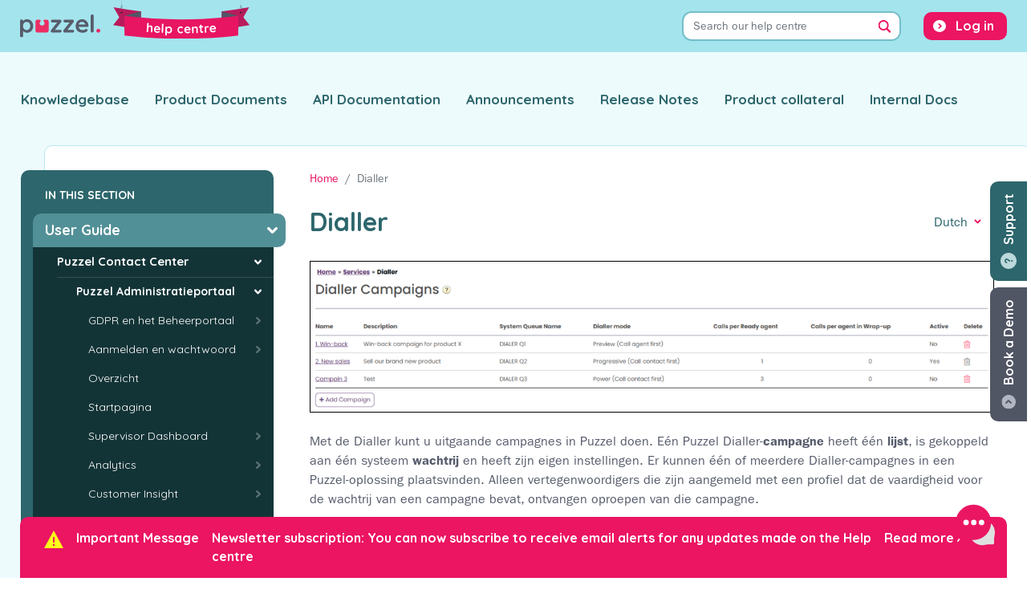

--- FILE ---
content_type: text/html; charset=UTF-8
request_url: https://help.puzzel.com/nl/product-documents/user-guide/puzzel-contact-centre/puzzel-administration-portal/services/dialler
body_size: 14384
content:
<!DOCTYPE html>
<html lang="en" dir="ltr">
  <head>
    <meta charset="utf-8" />
<meta name="Generator" content="Drupal 10 (https://www.drupal.org)" />
<meta name="MobileOptimized" content="width" />
<meta name="HandheldFriendly" content="true" />
<meta name="viewport" content="width=device-width, initial-scale=1.0" />
<link rel="icon" href="/themes/custom/puzzel_docs/favicon.ico" type="image/vnd.microsoft.icon" />
<link rel="alternate" hreflang="en" href="https://help.puzzel.com/product-documents/user-guide/puzzel-contact-centre/puzzel-administration-portal/services/dialler-overview" />
<link rel="alternate" hreflang="da" href="https://help.puzzel.com/da/product-documents/user-guide/puzzel-contact-centre/puzzel-administration-portal/services/dialer" />
<link rel="alternate" hreflang="nb" href="https://help.puzzel.com/nb/product-documents/user-guide/puzzel-contact-centre/puzzel-administration-portal/services/dialer" />
<link rel="alternate" hreflang="sv" href="https://help.puzzel.com/sv/product-documents/user-guide/puzzel-contact-centre/puzzel-administration-portal/services/dialler" />
<link rel="alternate" hreflang="nl" href="https://help.puzzel.com/nl/product-documents/user-guide/puzzel-contact-centre/puzzel-administration-portal/services/dialler" />
<link rel="canonical" href="https://help.puzzel.com/nl/product-documents/user-guide/puzzel-contact-centre/puzzel-administration-portal/services/dialler" />
<link rel="shortlink" href="https://help.puzzel.com/nl/node/1259" />
<link rel="prev" href="/nl/product-documents/user-guide/puzzel-contact-centre/puzzel-administration-portal/services/queues/max-aantal-verzoeken-in-de-wachtrij-en-max-tijd-in-de-wachtrij" />
<link rel="up" href="/nl/product-documents/user-guide/puzzel-contact-centre/puzzel-administration-portal/diensten" />
<link rel="next" href="/nl/product-documents/user-guide/puzzel-contact-centre/puzzel-administration-portal/services/dialler/dialler-modes" />

    <title>Dialler | Puzzel Help Centre</title>
    <link rel="stylesheet" media="all" href="/sites/default/files/css/css_e1mQ-IltBGgQwxtbRabPJaEkLYq8iaLijYrkH71GICQ.css?delta=0&amp;language=en&amp;theme=puzzel_docs&amp;include=[base64]" />
<link rel="stylesheet" media="all" href="/sites/default/files/css/css_ns2AOGT_XMxS8S7vDztSGuc9QX-BCb2YLBR9L8Ipw7U.css?delta=1&amp;language=en&amp;theme=puzzel_docs&amp;include=[base64]" />
<link rel="stylesheet" media="all" href="//fonts.googleapis.com/css2?family=Quicksand:wght@300;400;700&amp;display=swap" />
<link rel="stylesheet" media="all" href="//fast.fonts.net/cssapi/e751cc5f-bc04-4e55-a877-a984b8ca3508.css" />
<link rel="stylesheet" media="all" href="/sites/default/files/css/css_FFM6kZfeKW8UledCKR0QXtzm8SjJMxwYJGn4JWhQsTU.css?delta=4&amp;language=en&amp;theme=puzzel_docs&amp;include=[base64]" />

    

    <!-- Google Tag Manager -->
    <script>(function(w,d,s,l,i){w[l]=w[l]||[];w[l].push({'gtm.start':
          new Date().getTime(),event:'gtm.js'});var f=d.getElementsByTagName(s)[0],
        j=d.createElement(s),dl=l!='dataLayer'?'&l='+l:'';j.async=true;j.src=
        'https://www.googletagmanager.com/gtm.js?id='+i+dl;f.parentNode.insertBefore(j,f);
      })(window,document,'script','dataLayer','GTM-NTFGRVQ');</script>
    <!-- End Google Tag Manager -->
  </head>
  <body class="path-node page-node-type-documentation-page">
    <!-- Google Tag Manager (noscript) -->
    <noscript><iframe src="https://www.googletagmanager.com/ns.html?id=GTM-NTFGRVQ"
                      height="0" width="0" style="display:none;visibility:hidden"></iframe></noscript>
    <!-- End Google Tag Manager (noscript) -->

    <a id="top"></a>
        <a href="#main-content" class="visually-hidden focusable skip-link">
      Skip to main content
    </a>
    
      <div class="dialog-off-canvas-main-canvas" data-off-canvas-main-canvas>
    <div class="layout-container">

  <header role="banner" id="main-header">
    
  <div class="region region-header">

    <div class="container">

      <div class="row">
        <div id="block-puzzel-docs-branding" class="block block-system block-system-branding-block">
  
    
        <a href="/" rel="home" class="site-logo">
      <img src="/themes/custom/puzzel_docs/logo.svg" class="primary" alt="Puzzel">
      <img src="/themes/custom/puzzel_docs/assets/img/banner.svg" class="secondary" alt="Help Centre">
    </a>
  </div>
<div class="views-exposed-form bef-exposed-form block block-views block-views-exposed-filter-blocksearch-page-1" data-bef-auto-submit-full-form="" data-bef-auto-submit="" data-bef-auto-submit-delay="500" data-drupal-selector="views-exposed-form-search-page-1" id="block-searchform-main">
  
      <h2>Search</h2>
    
      <form action="/nl/search" method="get" id="views-exposed-form-search-page-1" accept-charset="UTF-8">
  <div class="form-inline clearfix">
  <div class="form-group js-form-item form-item js-form-type-search-api-autocomplete form-type-search-api-autocomplete js-form-item-search-terms form-item-search-terms">
      <label for="edit-search-terms">Search terms</label>
        <input placeholder="Search our help centre" data-bef-auto-submit-exclude="" data-drupal-selector="edit-search-terms" data-search-api-autocomplete-search="search" class="form-autocomplete form-text form-control" data-autocomplete-path="/nl/search_api_autocomplete/search?display=page_1&amp;&amp;filter=search_terms" type="text" id="edit-search-terms" name="search_terms" value="" size="30" maxlength="128" />

        </div>

<details class="bef--secondary js-form-wrapper form-wrapper" data-drupal-selector="edit-secondary" id="edit-secondary" open="open">    <summary role="button" aria-controls="edit-secondary" aria-expanded="true">Filter Results</summary><div class="details-wrapper">
    <div class="form-group js-form-item form-item js-form-type-select form-type-select js-form-item-type form-item-type">
      <label for="edit-type">Type</label>
        <select data-drupal-selector="edit-type" id="edit-type" name="type" class="form-select custom-select"><option value="All" selected="selected">- Any -</option><option value="1">Documentation</option><option value="2">Announcement</option><option value="3">Release Notes</option></select>
        </div>
<div class="form-group js-form-item form-item js-form-type-select form-type-select js-form-item-documentation-section form-item-documentation-section">
      <label for="edit-documentation-section">Section</label>
        <select data-drupal-selector="edit-documentation-section" id="edit-documentation-section" name="documentation_section" class="form-select custom-select"><option value="All" selected="selected">- Any -</option><option value="1">Product Documents</option><option value="2">Knowledgebase</option><option value="3">API Documentation</option><option value="5">Product Collateral</option></select>
        </div>
<div class="form-group js-form-item form-item js-form-type-select form-type-select js-form-item-langcode form-item-langcode">
      <label for="edit-langcode">Language</label>
        <select data-drupal-selector="edit-langcode" id="edit-langcode" name="langcode" class="form-select custom-select"><option value="All" selected="selected">- Any -</option><option value="1">English</option><option value="2">Danish</option><option value="3">Finnish</option><option value="4">Norwegian Bokmål</option><option value="5">Swedish</option><option value="6">Dutch</option></select>
        </div>
</div>
</details>
<div data-drupal-selector="edit-actions" class="form-actions js-form-wrapper form-wrapper" id="edit-actions--2"><input data-bef-auto-submit-click="" data-drupal-selector="edit-submit-search" type="submit" id="edit-submit-search" value="Search" class="button js-form-submit form-submit btn btn-primary" />
</div>

</div>

</form>

  </div>
<nav role="navigation" aria-labelledby="block-puzzel-docs-account-menu-menu" id="block-puzzel-docs-account-menu" class="block block-menu navigation menu--account">
            
  <h2 class="visually-hidden" id="block-puzzel-docs-account-menu-menu">User account menu</h2>
  

        
              <ul class="menu nav">
                    <li class="menu-item nav-item">
        <a href="/puzzel-login" class="nav-link" data-drupal-link-system-path="puzzel-login">Log in</a>
              </li>
          </ul>
  


  </nav>

      </div>

    </div>

  </div>



    
  <div class="region region-top-menu">

    <div class="container">

      <div class="row">
        <nav role="navigation" aria-labelledby="block-puzzel-docs-main-menu-menu" id="block-puzzel-docs-main-menu" class="block block-menu navigation menu--main">
            
  <h2 class="visually-hidden" id="block-puzzel-docs-main-menu-menu">Main navigation</h2>
  

        
              <ul class="menu nav">
                    <li class="menu-item nav-item">
        <a href="/knowledgebase" class="nav-link">Knowledgebase</a>
              </li>
                <li class="menu-item nav-item">
        <a href="/product-documents" class="nav-link">Product Documents</a>
              </li>
                <li class="menu-item nav-item">
        <a href="/api-documentation" class="nav-link">API Documentation</a>
              </li>
                <li class="menu-item nav-item">
        <a href="/announcements" class="nav-link">Announcements</a>
              </li>
                <li class="menu-item nav-item">
        <a href="/release-notes" class="nav-link">Release Notes</a>
              </li>
                <li class="menu-item nav-item">
        <a href="/product-collateral" class="nav-link">Product collateral</a>
              </li>
                <li class="menu-item nav-item">
        <a href="/internal-documentation" class="nav-link">Internal Docs</a>
              </li>
                  </ul>
  


  </nav>

      </div>

    </div>

  </div>


  </header>

  <main role="main">
    <a id="main-content" tabindex="-1"></a>
    <div class="layout-content">

      <div class="content-container">

        <div class="inner">

                      <aside id="sidebar" class="layout-sidebar" role="complementary">
                <div class="region region-sidebar">
    <div id="block-booknavigation" class="block block-book block-book-navigation">
  
      <h2>In this section</h2>
    
        <nav id="book-block-menu-1" class="book-block-menu" role="navigation" aria-label="Book outline for Product Documents">
    

  
                          <ul class="menu">
                            <li class="menu-item menu-item--expanded menu-item--active-trail">
          <span class="inner">
            <a href="/nl/node/1009" hreflang="nl">User Guide</a>
                                                <ul class="menu">
                            <li class="menu-item menu-item--expanded menu-item--active-trail">
          <span class="inner">
            <a href="/nl/product-documents/user-guide/puzzel-contact-center" hreflang="nl">Puzzel Contact Center</a>
                                                <ul class="menu">
                            <li class="menu-item menu-item--expanded menu-item--active-trail">
          <span class="inner">
            <a href="/nl/product-documents/user-guide/puzzel-contact-centre/puzzel-administratieportaal" hreflang="nl">Puzzel Administratieportaal</a>
                                                <ul class="menu">
                            <li class="menu-item menu-item--collapsed">
          <span class="inner">
            <a href="/nl/product-documents/user-guide/puzzel-contact-centre/puzzel-administration-portal/gdpr-en-het-beheerportaal" hreflang="nl">GDPR en het Beheerportaal</a>
                      </span>
        </li>
                      <li class="menu-item menu-item--collapsed">
          <span class="inner">
            <a href="/nl/product-documents/user-guide/puzzel-contact-centre/puzzel-administration-portal/aanmelden-en-wachtwoord" hreflang="nl">Aanmelden en wachtwoord</a>
                      </span>
        </li>
                      <li class="menu-item">
          <span class="inner">
            <a href="/nl/product-documents/user-guide/puzzel-contact-centre/puzzel-administration-portal/overzicht" hreflang="nl">Overzicht</a>
                      </span>
        </li>
                      <li class="menu-item">
          <span class="inner">
            <a href="/nl/product-documents/user-guide/puzzel-contact-centre/puzzel-administration-portal/startpagina" hreflang="nl">Startpagina</a>
                      </span>
        </li>
                      <li class="menu-item menu-item--collapsed">
          <span class="inner">
            <a href="/nl/node/2690" hreflang="nl">Supervisor Dashboard</a>
                      </span>
        </li>
                      <li class="menu-item menu-item--collapsed">
          <span class="inner">
            <a href="/nl/node/2842" hreflang="nl">Analytics</a>
                      </span>
        </li>
                      <li class="menu-item menu-item--collapsed">
          <span class="inner">
            <a href="/nl/node/2931" hreflang="nl">Customer Insight</a>
                      </span>
        </li>
                      <li class="menu-item menu-item--collapsed">
          <span class="inner">
            <a href="/nl/product-documents/user-guide/puzzel-contact-centre/puzzel-administration-portal/real-time" hreflang="nl">Real-time</a>
                      </span>
        </li>
                      <li class="menu-item menu-item--collapsed">
          <span class="inner">
            <a href="/nl/product-documents/user-guide/puzzel-contact-centre/puzzel-administration-portal/gebruikers" hreflang="nl">Gebruikers</a>
                      </span>
        </li>
                      <li class="menu-item menu-item--expanded menu-item--active-trail">
          <span class="inner">
            <a href="/nl/product-documents/user-guide/puzzel-contact-centre/puzzel-administration-portal/diensten" hreflang="nl">Diensten</a>
                                                <ul class="menu">
                            <li class="menu-item menu-item--collapsed">
          <span class="inner">
            <a href="/nl/product-documents/user-guide/puzzel-contact-centre/puzzel-administration-portal/services/audio" hreflang="nl">Audio</a>
                      </span>
        </li>
                      <li class="menu-item menu-item--collapsed">
          <span class="inner">
            <a href="/nl/product-documents/user-guide/puzzel-contact-centre/puzzel-administration-portal/services/tijd" hreflang="nl">Tijd</a>
                      </span>
        </li>
                      <li class="menu-item">
          <span class="inner">
            <a href="/nl/product-documents/user-guide/puzzel-contact-centre/puzzel-administration-portal/services/servicevariabelen" hreflang="nl">Servicevariabelen</a>
                      </span>
        </li>
                      <li class="menu-item menu-item--collapsed">
          <span class="inner">
            <a href="/nl/product-documents/user-guide/puzzel-contact-centre/puzzel-administration-portal/services/kpi-alarm" hreflang="nl">KPI-alarm</a>
                      </span>
        </li>
                      <li class="menu-item menu-item--collapsed">
          <span class="inner">
            <a href="/nl/product-documents/user-guide/puzzel-contact-centre/puzzel-administration-portal/services/stille-monitoring" hreflang="nl">Stille monitoring</a>
                      </span>
        </li>
                      <li class="menu-item menu-item--collapsed">
          <span class="inner">
            <a href="/nl/product-documents/user-guide/puzzel-contact-centre/puzzel-administration-portal/services/wachtrijen" hreflang="nl">Wachtrijen</a>
                      </span>
        </li>
                      <li class="menu-item--current menu-item menu-item--expanded menu-item--active-trail">
          <span class="inner">
            <a href="/nl/product-documents/user-guide/puzzel-contact-centre/puzzel-administration-portal/services/dialler" hreflang="nl">Dialler</a>
                                                <ul class="menu">
                            <li class="menu-item menu-item--collapsed">
          <span class="inner">
            <a href="/nl/product-documents/user-guide/puzzel-contact-centre/puzzel-administration-portal/services/dialler/dialler-modes" hreflang="nl">Dialler-modes</a>
                      </span>
        </li>
                      <li class="menu-item">
          <span class="inner">
            <a href="/nl/product-documents/user-guide/puzzel-contact-centre/puzzel-administration-portal/services/dialler/wizard-importeren-en-bestandsformaat" hreflang="nl">Wizard importeren en bestandsformaat</a>
                      </span>
        </li>
                      <li class="menu-item">
          <span class="inner">
            <a href="/nl/product-documents/user-guide/puzzel-contact-centre/puzzel-administration-portal/services/dialler/voorvertoning-lijst-zoeken-en-contacten-uitschakelen-uit-lijst" hreflang="nl">Voorvertoning lijst, Zoeken en Contacten uitschakelen uit lijst</a>
                      </span>
        </li>
                      <li class="menu-item">
          <span class="inner">
            <a href="/nl/product-documents/user-guide/puzzel-contact-centre/puzzel-administration-portal/services/dialler/algemene-instellingen" hreflang="nl">Algemene instellingen</a>
                      </span>
        </li>
                      <li class="menu-item">
          <span class="inner">
            <a href="/nl/product-documents/user-guide/puzzel-contact-centre/puzzel-administration-portal/services/dialler/ftp-bestand-importeren" hreflang="nl">FTP-bestand importeren</a>
                      </span>
        </li>
                      <li class="menu-item">
          <span class="inner">
            <a href="/nl/product-documents/user-guide/puzzel-contact-centre/puzzel-administration-portal/services/dialler/feedback-voor-vertegenwoordigers" hreflang="nl">Feedback voor Vertegenwoordigers</a>
                      </span>
        </li>
                      <li class="menu-item">
          <span class="inner">
            <a href="/nl/product-documents/user-guide/puzzel-contact-centre/puzzel-administration-portal/services/dialler/gemeenschappelijke-variabelen-voor-de-lijst" hreflang="nl">Gemeenschappelijke variabelen voor de lijst</a>
                      </span>
        </li>
                      <li class="menu-item">
          <span class="inner">
            <a href="/nl/product-documents/user-guide/puzzel-contact-centre/puzzel-administration-portal/services/dialler/kolommenvariabelen-in-importbestand-en-lijst" hreflang="nl">Kolommen/variabelen in importbestand en lijst</a>
                      </span>
        </li>
                      <li class="menu-item">
          <span class="inner">
            <a href="/nl/product-documents/user-guide/puzzel-contact-centre/puzzel-administration-portal/services/dialler/filtersorteer-in-welke-volgorde-worden-contacten-genoemd" hreflang="nl">Filter/Sorteer (In welke volgorde worden contacten genoemd?)</a>
                      </span>
        </li>
                      <li class="menu-item">
          <span class="inner">
            <a href="/nl/product-documents/user-guide/puzzel-contact-centre/puzzel-administration-portal/services/dialler/geschiedenis-importeren" hreflang="nl">Geschiedenis importeren</a>
                      </span>
        </li>
                      <li class="menu-item">
          <span class="inner">
            <a href="/nl/product-documents/user-guide/puzzel-contact-centre/puzzel-administration-portal/services/dialler/stille-call-backs-kunnen-worden-aangezet" hreflang="nl">Stille call-backs kunnen worden aangezet</a>
                      </span>
        </li>
                      <li class="menu-item">
          <span class="inner">
            <a href="/nl/product-documents/user-guide/puzzel-contact-centre/puzzel-administration-portal/services/dialler/de-logica-van-de-dialler-oproep" hreflang="nl">De logica van de Dialler oproep</a>
                      </span>
        </li>
                      <li class="menu-item">
          <span class="inner">
            <a href="/nl/product-documents/user-guide/puzzel-contact-centre/puzzel-administration-portal/services/dialler/rapportage-op-basis-van-de-lijst" hreflang="nl">Rapportage (op basis van de lijst)</a>
                      </span>
        </li>
                      <li class="menu-item">
          <span class="inner">
            <a href="/nl/product-documents/user-guide/puzzel-contact-centre/puzzel-administration-portal/services/dialler/weergavenummer-voor-dialler-oproepen" hreflang="nl">Weergavenummer voor Dialler-oproepen</a>
                      </span>
        </li>
                      <li class="menu-item">
          <span class="inner">
            <a href="/nl/product-documents/user-guide/puzzel-contact-centre/puzzel-administration-portal/services/dialler/hoe-start-en-stopt-u-een-campagne" hreflang="nl">Hoe start en stopt u een campagne?</a>
                      </span>
        </li>
                      <li class="menu-item">
          <span class="inner">
            <a href="/nl/product-documents/user-guide/puzzel-contact-centre/puzzel-administration-portal/services/dialler/opties-voor-stille-oproepen-inkomende-oproepen-en-onbeantwoorde-oproepen" hreflang="nl">Opties voor stille oproepen, inkomende oproepen en onbeantwoorde oproepen</a>
                      </span>
        </li>
                      <li class="menu-item">
          <span class="inner">
            <a href="/nl/product-documents/user-guide/puzzel-contact-centre/puzzel-administration-portal/services/dialler/voorkom-doorschakelen-naar-voicemail" hreflang="nl">Voorkom doorschakelen naar voicemail</a>
                      </span>
        </li>
            </ul>
      
                      </span>
        </li>
                      <li class="menu-item menu-item--collapsed">
          <span class="inner">
            <a href="/nl/product-documents/user-guide/puzzel-contact-centre/puzzel-administration-portal/services/hulpmiddel-voor-oproepstroom" hreflang="nl">Hulpmiddel voor oproepstroom</a>
                      </span>
        </li>
                      <li class="menu-item">
          <span class="inner">
            <a href="/nl/product-documents/user-guide/puzzel-contact-centre/puzzel-administration-portal/services/inhoud" hreflang="nl">Inhoud</a>
                      </span>
        </li>
                      <li class="menu-item menu-item--collapsed">
          <span class="inner">
            <a href="/nl/product-documents/user-guide/puzzel-contact-centre/puzzel-administration-portal/services/lijsten" hreflang="nl">Lijsten</a>
                      </span>
        </li>
                      <li class="menu-item">
          <span class="inner">
            <a href="/nl/product-documents/user-guide/puzzel-contact-centre/puzzel-administration-portal/services/sociale-media" hreflang="nl">Sociale media</a>
                      </span>
        </li>
                      <li class="menu-item menu-item--collapsed">
          <span class="inner">
            <a href="/nl/product-documents/user-guide/puzzel-contact-centre/puzzel-administration-portal/services/chatinstellingen" hreflang="nl">Chatinstellingen</a>
                      </span>
        </li>
                      <li class="menu-item menu-item--collapsed">
          <span class="inner">
            <a href="/nl/product-documents/user-guide/puzzel-contact-centre/puzzel-administration-portal/services/agent-assist-contact-management-system" hreflang="nl">Agent Assist Contact Management System</a>
                      </span>
        </li>
                      <li class="menu-item menu-item--collapsed">
          <span class="inner">
            <a href="/nl/node/3134" hreflang="nl">Puzzel Contact Centre Chat (New) </a>
                      </span>
        </li>
                      <li class="menu-item menu-item--collapsed">
          <span class="inner">
            <a href="/nl/product-documents/user-guide/puzzel-contact-centre/puzzel-administration-portal/services/agent-assist-knowledgebase-management-system" hreflang="nl">Agent Assist Knowledgebase Management System</a>
                      </span>
        </li>
                      <li class="menu-item">
          <span class="inner">
            <a href="/nl/node/3436" hreflang="nl">Callback Display</a>
                      </span>
        </li>
            </ul>
      
                      </span>
        </li>
                      <li class="menu-item menu-item--collapsed">
          <span class="inner">
            <a href="/nl/node/3447" hreflang="nl">Knowledge</a>
                      </span>
        </li>
                      <li class="menu-item menu-item--collapsed">
          <span class="inner">
            <a href="/nl/product-documents/user-guide/puzzel-contact-centre/puzzel-administration-portal/statistieken" hreflang="nl">Statistieken</a>
                      </span>
        </li>
                      <li class="menu-item menu-item--collapsed">
          <span class="inner">
            <a href="/nl/product-documents/user-guide/puzzel-contact-centre/puzzel-administration-portal/archief" hreflang="nl">Archief</a>
                      </span>
        </li>
                      <li class="menu-item menu-item--collapsed">
          <span class="inner">
            <a href="/nl/product-documents/user-guide/puzzel-contact-centre/puzzel-administration-portal/catalogus" hreflang="nl">Catalogus</a>
                      </span>
        </li>
                      <li class="menu-item menu-item--collapsed">
          <span class="inner">
            <a href="/nl/product-documents/user-guide/puzzel-contact-centre/puzzel-administration-portal/sms-enquete" hreflang="nl">SMS-enquête</a>
                      </span>
        </li>
                      <li class="menu-item menu-item--collapsed">
          <span class="inner">
            <a href="/nl/product-documents/user-guide/puzzel-contact-centre/puzzel-administration-portal/widgets" hreflang="nl">Widgets</a>
                      </span>
        </li>
            </ul>
      
                      </span>
        </li>
                      <li class="menu-item menu-item--collapsed">
          <span class="inner">
            <a href="/nl/product-documents/user-guide/puzzel-contact-centre/puzzel-applicatie-voor-vertegenwoordigers" hreflang="nl">Puzzel Applicatie voor Vertegenwoordigers</a>
                      </span>
        </li>
                      <li class="menu-item menu-item--collapsed">
          <span class="inner">
            <a href="/nl/product-documents/user-guide/puzzel-contact-centre/agent-assist" hreflang="nl">Agent Assist</a>
                      </span>
        </li>
                      <li class="menu-item menu-item--collapsed">
          <span class="inner">
            <a href="/nl/node/1241" hreflang="nl">Puzzel Mobile App </a>
                      </span>
        </li>
                      <li class="menu-item menu-item--collapsed">
          <span class="inner">
            <a href="/nl/node/3502" hreflang="nl">Puzzel Mobile App (New)</a>
                      </span>
        </li>
                      <li class="menu-item menu-item--collapsed">
          <span class="inner">
            <a href="/nl/node/1502" hreflang="nl">Puzzel Social Media</a>
                      </span>
        </li>
                      <li class="menu-item menu-item--collapsed">
          <span class="inner">
            <a href="/nl/node/2999" hreflang="nl">Manage users with SCIM</a>
                      </span>
        </li>
            </ul>
      
                      </span>
        </li>
                      <li class="menu-item menu-item--collapsed">
          <span class="inner">
            <a href="/nl/node/2123" hreflang="nl">Puzzel Case Management</a>
                      </span>
        </li>
                      <li class="menu-item menu-item--collapsed">
          <span class="inner">
            <a href="/nl/product-documents/user-guide/puzzel-wfm" hreflang="nl">Puzzel WFM</a>
                      </span>
        </li>
                      <li class="menu-item menu-item--collapsed">
          <span class="inner">
            <a href="/nl/node/2791" hreflang="nl">Puzzel Digital Engagement</a>
                      </span>
        </li>
                      <li class="menu-item menu-item--collapsed">
          <span class="inner">
            <a href="/nl/node/2960" hreflang="nl">Getting started with Puzzel ID</a>
                      </span>
        </li>
                      <li class="menu-item menu-item--collapsed">
          <span class="inner">
            <a href="/nl/node/2946" hreflang="nl">Puzzel Sales Intelligence</a>
                      </span>
        </li>
                      <li class="menu-item menu-item--collapsed">
          <span class="inner">
            <a href="/nl/node/3541" hreflang="nl">Puzzel Virtual Agents</a>
                      </span>
        </li>
                      <li class="menu-item menu-item--collapsed">
          <span class="inner">
            <a href="/nl/node/3604" hreflang="nl">Puzzel Messaging</a>
                      </span>
        </li>
                      <li class="menu-item menu-item--collapsed">
          <span class="inner">
            <a href="/nl/node/2521" hreflang="nl">Puzzel QA</a>
                      </span>
        </li>
            </ul>
      
                      </span>
        </li>
                      <li class="menu-item menu-item--collapsed">
          <span class="inner">
            <a href="/nl/node/1492" hreflang="nl">Feature guide</a>
                      </span>
        </li>
                      <li class="menu-item menu-item--collapsed">
          <span class="inner">
            <a href="/nl/node/1017" hreflang="nl">Integrations</a>
                      </span>
        </li>
                      <li class="menu-item menu-item--collapsed">
          <span class="inner">
            <a href="/nl/node/1010" hreflang="nl">Technical Specs</a>
                      </span>
        </li>
            </ul>
      

  

  </nav>
  <nav id="book-block-menu-2" class="book-block-menu" role="navigation" aria-label="Book outline for Knowledgebase">
    

  
              

  

  </nav>
  <nav id="book-block-menu-3" class="book-block-menu" role="navigation" aria-label="Book outline for API Documentation">
    

  
              

  

  </nav>
  <nav id="book-block-menu-5" class="book-block-menu" role="navigation" aria-label="Book outline for Product Collateral">
    

  
              

  

  </nav>
  <nav id="book-block-menu-1203" class="book-block-menu" role="navigation" aria-label="Book outline for Puzzel Catalog Sync for Azure AD">
    

  
              

  

  </nav>
  <nav id="book-block-menu-3217" class="book-block-menu" role="navigation" aria-label="Book outline for Standard Traffic Rates Norway">
    

  
              

  

  </nav>
  <nav id="book-block-menu-3218" class="book-block-menu" role="navigation" aria-label="Book outline for Standard Traffic Rates Sweden ">
    

  
              

  

  </nav>
  <nav id="book-block-menu-3219" class="book-block-menu" role="navigation" aria-label="Book outline for Standard Traffic Rates Denmark">
    

  
              

  

  </nav>
  <nav id="book-block-menu-3220" class="book-block-menu" role="navigation" aria-label="Book outline for Standard Traffic Rates - United Kingdom">
    

  
              

  

  </nav>
  <nav id="book-block-menu-3221" class="book-block-menu" role="navigation" aria-label="Book outline for Standard Traffic Rates Netherlands">
    

  
              

  

  </nav>
  <nav id="book-block-menu-3222" class="book-block-menu" role="navigation" aria-label="Book outline for Standard Traffic Rates Finland">
    

  
              

  

  </nav>

  </div>

  </div>

            </aside>
          
                      <aside class="layout-bottom-bar">
              
  <div class="region region-bottom-bar">

    <div class="container">

      <div class="row">
        

  <div id="block-urgentannouncementbar" class="block block-block-content block-block-content820071d7-37b9-42b3-910b-8f75b9f84a79">
    <div class="inner">
      
              <h2>Important Message</h2>
            
              
            <div class="field field--name-field-announcement-bar-text field--type-string field--label-hidden field__item">Newsletter subscription: You can now subscribe to receive email alerts for any updates made on the Help centre</div>
      
        <a href="https://www.puzzel.com/help-center-newsletter-registration/" class="more">Read more &rsaquo;</a>
        <button type="button" class="close" aria-label="Close">
          <span aria-hidden="true">&times;</span>
        </button>
          </div>
  </div>


      </div>

    </div>

  </div>


            </aside>
          
                        <div class="region region-content">
    <div id="block-bookademobutton" class="block block-puzzel-docs-core block-puzzel-docs-core-book-a-demo">
  
    
      <a href="https://www.puzzel.com/uk/book-your-free-demo/?utm_source=Help%20Centre&utm_medium=Referral&utm_campaign=Help%20Centre&utm_content=Book%20a%20demo%20" target="_blank" class="floating-cta" id="book-a-demo">Book a Demo</a>

  </div>
<div id="block-supportbutton" class="block block-puzzel-docs-core block-puzzel-docs-core-support">
  
    
      <button class="floating-cta" id="support" data-toggle="modal" data-target="#support-modal">Support</button>

<div class="modal fade" id="support-modal" tabindex="-1" aria-labelledby="support-modal-title" aria-hidden="true">

  <div class="modal-dialog">

    <div class="modal-content">


      <div class="modal-header">
        <button type="button" class="close" data-dismiss="modal" aria-label="Close">
          <span aria-hidden="true">&times;</span>
        </button>
      </div>

      <div class="modal-body">

        <div class="container-fluid">

          <div class="row">

            <div class="support-intro">
              <h2 id="support-modal-title">Support</h2>
            </div>

          </div>

          <div class="row">

            <div class="support-options">
              <a href="/submit-a-ticket" class="btn btn-primary">Submit a ticket</a>
              <a href="https://puzzel.hub.puzzel.com/" target="_blank" class="btn btn-primary">Check the status of a ticket</a>
            </div>

          </div>

          <div class="row">
            <div id="status-box"></div>
          </div>

        </div>

      </div>


    </div>

  </div>

</div>

  </div>
<div class="status-messages-container">
  <div data-drupal-messages-fallback class="hidden"></div>
</div>
<div id="block-puzzel-docs-breadcrumbs" class="block block-system block-system-breadcrumb-block">
  
    
        <nav role="navigation" aria-labelledby="system-breadcrumb">
    <h2 id="system-breadcrumb" class="visually-hidden">Breadcrumb</h2>
    <ol class="breadcrumb">
          <li class="breadcrumb-item">
                  <a href="/nl">Home</a>
              </li>
          <li class="breadcrumb-item active">
                  Dialler
              </li>
        </ol>
  </nav>

  </div>
<div id="block-puzzel-docs-content" class="block block-system block-system-main-block">
  
    
      
<article data-history-node-id="1259" class="node node--type-documentation-page node--view-mode-full">


  
    <div class="node-content">
        <div class="layout layout--section-introduction">

          <div  class="layout__region layout__region--first">
        
      </div>
    
          <div  class="layout__region layout__region--second">
        <div class="block block-layout-builder block-field-blocknodedocumentation-pagetitle">
  
    
      <div class="field field--name-title field--type-string field--label-hidden content-title"><h1>Dialler</h1></div>

  </div>
<div class="language-switcher-language-url block block-language block-language-blocklanguage-content" role="navigation">
  
    
      
<div class="dropdown">

    <a class="btn btn-link dropdown-toggle selected-lang-nl" href="#" role="button" id="menu-switcher-dropdown" data-toggle="dropdown"
       aria-haspopup="true" aria-expanded="false">Dutch</a>

    <div class="dropdown-menu" aria-labelledby="menu-switcher-dropdown"><a href="/product-documents/user-guide/puzzel-contact-centre/puzzel-administration-portal/services/dialler-overview" class="language-link dropdown-item" hreflang="en" data-drupal-link-system-path="node/1259">English</a><a href="/da/product-documents/user-guide/puzzel-contact-centre/puzzel-administration-portal/services/dialer" class="language-link dropdown-item" hreflang="da" data-drupal-link-system-path="node/1259">Danish</a><a href="/nb/product-documents/user-guide/puzzel-contact-centre/puzzel-administration-portal/services/dialer" class="language-link dropdown-item" hreflang="nb" data-drupal-link-system-path="node/1259">Norwegian Bokmål</a><a href="/sv/product-documents/user-guide/puzzel-contact-centre/puzzel-administration-portal/services/dialler" class="language-link dropdown-item" hreflang="sv" data-drupal-link-system-path="node/1259">Swedish</a><a href="/nl/product-documents/user-guide/puzzel-contact-centre/puzzel-administration-portal/services/dialler" class="language-link dropdown-item active is-active" hreflang="nl" data-drupal-link-system-path="node/1259" aria-current="page">Dutch</a></div>

  </div>
  </div>

      </div>
    
  </div>

        <div class="layout layout--onecol">
    <div  class="layout__region layout__region--content">
      <div class="block block-layout-builder block-extra-field-blocknodedocumentation-pagecontent-moderation-control">
  
    
      
  </div>
<div class="block block-layout-builder block-field-blocknodedocumentation-pagebody">
  
    
      
            <div class="clearfix text-formatted field field--name-body field--type-text-with-summary field--label-hidden field__item"><article class="media media--type-image media--view-mode-default">
  
      
            <div class="field field--name-field-media-image field--type-image field--label-hidden field__item">  <a href="/system/files/2025-06/dialler_-_campaigns.png"><img loading="lazy" src="/system/files/styles/content_area/private/2025-06/dialler_-_campaigns.png?itok=V5HRUbLz" width="1200" height="263" alt class="image-style-content-area">

</a>
</div>
      
  </article>


<p>Met de Dialler kunt u uitgaande campagnes in Puzzel doen. Eén Puzzel Dialler-<strong>campagne</strong> heeft één <strong>lijst</strong>, is gekoppeld aan één systeem <strong>wachtrij</strong> en heeft zijn eigen instellingen. Er kunnen één of meerdere Dialler-campagnes in een Puzzel-oplossing plaatsvinden. Alleen vertegenwoordigers die zijn aangemeld met een profiel dat de vaardigheid voor de wachtrij van een campagne bevat, ontvangen oproepen van die campagne.</p>

<p>Een wachtrij van de Puzzel-campagne gebruikt de modus Preview (bel vertegenwoordiger eerst) of Power, Progressive of Predictive (bel contact eerst).</p>

<p>De Dialler belt elk contact in de lijst van de campagne totdat antwoord wordt ontvangen van het contact. Er worden alleen niet meer pogingen uitgevoerd dan ingesteld (bijv. 3). Een contact heeft een (hoofd-)telefoonnummer (phone_num) en (optioneel) een secundair telefoonnummer (phone_2). Als een contact alleen een waarde heeft voor phone_num, zal alleen dit nummer worden gebeld. Indien een contact 2 telefoonnummers heeft, zal de 1e oproep naar phone_num zijn en, indien geen antwoord en meer pogingen overblijven, zal de 2e oproep naar phone_2 zijn. Indien geen antwoord en meer pogingen resteren, zal de 3e oproep naar phone_num zijn, enz. Indien een vertegenwoordiger een gesprek opnieuw ingepland of een stil gesprek plaatsvindt, zal het opnieuw geplande gesprek/stil gesprek teruggebeld worden naar hetzelfde nummer als de laatste keer gebeld werd.</p>

<p>Een bestand met contactpersonen kan via het Administratieportaal worden geüpload wanneer dat nodig is (bijv. dagelijks, wekelijks, maandelijks of ad hoc) of u/een systeem kan een bestand op de beveiligde FTP-server van Puzzel zetten wanneer u dat wilt (Puzzel zal een nieuw bestand detecteren en het importeren). Bij het importeren van een nieuw bestand kunt u aangeven of de inhoud van dit bestand de bestaande inhoud van de campagnelijst moet VERVANGEN of dat de inhoud van het bestand aan de campagnelijst moet worden toegevoegd. Bovendien kunt u de Dialler API <a href="https://(https://api.puzzel.com/dialler/">(https://api.puzzel.com/dialler/</a>) gebruiken om afzonderlijke contactpersonen toe te voegen, te bewerken en te verwijderen.</p>

<p>Informatie over de opgeroepen contactpersoon (bijv. naam, leeftijd, adres, interesses) kan voor de vertegenwoordiger worden gepresenteerd in een Puzzel pop-up scherm (informatie uit de lijst) en/of in een extern (CRM) systeem.</p>

<p>De vertegenwoordiger kan het resultaat van het gesprek registreren in het verzoekregistratieformulier in de applicatie of in het CRM-systeem waar de contactinformatie werd getoond.</p>

<p>Op de hoofdpagina van de Dialler ziet u de gedefinieerde Dialler-campagnes:</p>

<article class="media media--type-image media--view-mode-default">
  
      
            <div class="field field--name-field-media-image field--type-image field--label-hidden field__item">  <a href="/system/files/2025-06/dialler_-_edit_campaign.png"><img loading="lazy" src="/system/files/styles/content_area/private/2025-06/dialler_-_edit_campaign.png?itok=B53-11Yw" width="1078" height="500" alt class="image-style-content-area">

</a>
</div>
      
  </article>


<p>Klik op de naam van een Dialler-campagne om de pagina Dialler-campagne bewerken te openen. Op de pagina Dialler-campagne bewerken kunt u de details van de gekozen campagne bekijken en bewerken.</p>

<p>Wanneer alle instellingen klaar zijn en de inhoud van een bestand is geïmporteerd in de lijst, kunt u de campagne-status veranderen in Ingeschakeld. Contactpersonen worden alleen gebeld als er voldoende vertegenwoordigers zijn ingelogd, de campagne is ingeschakeld en het binnen de gedefinieerde tijdsinterval(en) valt. Sommige contacten zullen elke minuut van de lijst naar de wachtrij worden verplaatst (volgens de instellingen), zodat de wachtrij contacten heeft om te bellen.</p>

<h3><a id="Campaign" name="Campaign">Campagne status</a></h3>

<p><span>Wij raden u sterk aan een campagne elke middag/avond uit te schakelen wanneer er geen contactpersonen meer moeten worden gebeld en deze de volgende dag dat u contactpersonen wilt bellen weer in te schakelen. Kort nadat een campagne is uitgeschakeld, worden de contacten die al in de wachtrij staan verwijderd.</span></p>

<p><span>Als u een campagne niet elke dag handmatig wilt in-/uitschakelen, kunt u campagnestatus = "Automatisch" selecteren, zodat het systeem de campagne automatisch inschakelt tijdens de "openingstijden". Als u onder “Algemene instellingen” meer dan één periode hebt gedefinieerd, zal de campagne worden ingeschakeld op de vroegst gedefinieerde “Van (tijd) en worden uitgeschakeld op de laatst gedefinieerde “Tot (tijd)”. De campagne zal niet worden uitgeschakeld in de intervallen tussen de tijdvakken, maar nieuwe contacten zullen dan ook niet in de wachtrij worden geplaatst.</span></p>

<p><span>Let op dat, indien contacten (verzoeken) in een Dialler-wachtrij blijven na middernacht en deze contacten worden de volgende dag gebeld, deze gesprekken zullen worden gerapporteerd in Ticker, maar niet worden gerapporteerd in de statistieken (tenzij de statistieken worden geregenereerd).</span></p>

<ul>
</ul>
</div>
      
  </div>

    </div>
  </div>

      
  <div class="layout layout--page-bottom">

          <div  class="layout__region layout__region--first">
                  <div class="block block-entity-print block-print-links">
  
    
      <div></div>

  </div>

              </div>
    
          <div  class="layout__region layout__region--second">
        <div class="block block-puzzel-docs-core block-puzzel-docs-core-back-to-top">
  
    
      <a href="#top">Back to Top</a>
  </div>

      </div>
    
  </div>


              

  <nav id="book-navigation-1" class="book-navigation book-navigation-article depth-6" role="navigation" aria-labelledby="book-label-1">

    
      <h2 class="visually-hidden" id="book-label-1">Book traversal links for Dialler overview</h2>
      <ul class="book-pager">
                  <li class="book-pager__item book-pager__item--previous">
            <a href="/nl/product-documents/user-guide/puzzel-contact-centre/puzzel-administration-portal/services/queues/max-aantal-verzoeken-in-de-wachtrij-en-max-tijd-in-de-wachtrij" rel="prev" title="Go to previous page"><b>‹</b> Previous article</a>
          </li>
                          <li class="book-pager__item book-pager__item--center">
            <a href="/nl/product-documents/user-guide/puzzel-contact-centre/puzzel-administration-portal/diensten" title="Go to parent page">Return to section home</a>
          </li>
                          <li class="book-pager__item book-pager__item--next">
            <a href="/nl/product-documents/user-guide/puzzel-contact-centre/puzzel-administration-portal/services/dialler/dialler-modes" rel="next" title="Go to next page">Next article <b>›</b></a>
          </li>
              </ul>

    
  </nav>


          </div>

  

  
          <footer class="node-meta">
          <div class="layout layout--twocol-section layout--twocol-section--50-50">

          <div  class="layout__region layout__region--first">
        <div class="block block-layout-builder block-field-blocknodedocumentation-pagecreated">
  
      <h2>Published</h2>
    
      <span class="field field--name-created field--type-created field--label-hidden"><time datetime="2020-06-04T16:08:35+01:00" class="datetime">04/06/2020 - 16:08</time>
</span>

  </div>
<div class="block block-layout-builder block-field-blocknodedocumentation-pagechanged">
  
      <h2>Last updated</h2>
    
      
            <div class="field field--name-changed field--type-changed field--label-hidden field__item"><time datetime="2022-02-17T14:33:06+00:00" class="datetime">17/02/2022 - 14:33</time>
</div>
      
  </div>
<div class="block block-layout-builder block-extra-field-blocknodedocumentation-pagerate-article-vote">
  
    
      <div class="rate-widget thumbsupdown"><form class="node-documentation-page-1259-updown-article-vote-0 vote-form" id="rate-widget-base-form" data-drupal-selector="node-documentation-page-1259-updown-article-vote-0" action="/nl/product-documents/user-guide/puzzel-contact-centre/puzzel-administration-portal/services/dialler" method="post" accept-charset="UTF-8">
  <table class="rating-table">
  <tr class="rating-table-tr">
    <td class="rating-table-td"><div class="thumbsupdown-rating-wrapper rate-enabled" can-edit="true"><div class="form-item js-form-item form-type-radio js-form-type-radio form-item-value js-form-item-value">
  <label class="form-item js-form-item form-type-radio js-form-type-radio form-item-value js-form-item-value rating-label thumbsupdown-rating-label thumbsupdown-rating-label-up"><input twig-suggestion="rating-input" class="rating-input thumbsupdown-rating-input form-radio custom-control-input" data-drupal-selector="edit-value-1" type="radio" id="edit-value-1" name="value" value="1" />

  </label>
      <div class="rating-option-result">2</div>
    </div>
<div class="form-item js-form-item form-type-radio js-form-type-radio form-item-value js-form-item-value">
  <label class="form-item js-form-item form-type-radio js-form-type-radio form-item-value js-form-item-value rating-label thumbsupdown-rating-label thumbsupdown-rating-label-down"><input twig-suggestion="rating-input" class="rating-input thumbsupdown-rating-input form-radio custom-control-input" data-drupal-selector="edit-value-1-2" type="radio" id="edit-value-1--2" name="value" value="-1" />

  </label>
      <div class="rating-option-result">-2</div>
    </div>
</div><input autocomplete="off" data-drupal-selector="form-cxp3neoe3rnrfrz98komwf9krbfvp9hsqad2gtlyn88" type="hidden" name="form_build_id" value="form-CXp3neoE3RnrfrZ98koMWf9krbFvp9HSqad2gtLYN88" class="form-control" />
<input data-drupal-selector="edit-node-documentation-page-1259-updown-article-vote-0" type="hidden" name="form_id" value="node_documentation_page_1259_updown_article_vote_0" class="form-control" />
<input class="thumbsupdown-rating-submit button button--primary js-form-submit form-submit btn btn-primary" data-drupal-selector="edit-submit" data-disable-refocus="true" type="submit" id="edit-submit--2" name="op" value="Save" />
</td>
    </tr>
</table>
</form>
</div>

  </div>

      </div>
    
          <div  class="layout__region layout__region--second">
        <div class="block block-puzzel-docs-core block-puzzel-docs-core-newsletter-signup-prompt">
  
    
      <div class="inner">
  <h2>
    <a href="https://www.puzzel.com/help-center-newsletter-registration/" target="_blank">
      Stay in the loop!
    </a>
  </h2>

  <p>Sign up for email alerts to receive updates made in this section.</p>
</div>

  </div>

      </div>
    
  </div>

      </footer>
    
  

  
          <aside class="node-extra-container">
          <div class="layout layout--onecol">
    <div  class="layout__region layout__region--content">
      

  <div class="block block-layout-builder block-field-blocknodedocumentation-pagefield-article-comments">
    
        
          <section class="field field--name-field-article-comments field--type-comment field--label-above comment-wrapper">
      
    <h2 class="title">Comments</h2>
    
  
      <p>No comments have been posted on this article yet.</p>
  
  
</section>

      </div>


    </div>
  </div>

      </aside>
    
  
</article>

  </div>
<div class="views-element-container block block-views block-views-blockcontent-recent-block-1" id="block-views-block-content-recent-block-1">
  
      <h2>Recent documents</h2>
    
      <div><div class="view view-content-recent view-id-content_recent view-display-id-block_1 js-view-dom-id-0f78cf97c3b44aa4dd4e4d8c2a0b34ef28a2cc39c269d3b578bfa346e01c8da9"  id="">
  
    
      
      <div class="view-content">
      <div class="item-list">
  
  <ul>

          <li><div class="views-field views-field-title title"><span class="field-content"><a href="/nl/product-documents/user-guide/puzzel-contact-centre/puzzel-administration-portal/services/agent-assist-knowledgebase-management-system/postvak-in" hreflang="nl">Postvak IN</a></span></div></li>
          <li><div class="views-field views-field-title title"><span class="field-content"><a href="/nl/product-documents/user-guide/puzzel-contact-centre/puzzel-administration-portal/services/agent-assist-knowledgebase-management-system/articles-artikelen" hreflang="nl">Articles/ Artikelen</a></span></div></li>
          <li><div class="views-field views-field-title title"><span class="field-content"><a href="/nl/product-documents/user-guide/puzzel-contact-centre/puzzel-administration-portal/services/agent-assist-knowledgebase-management-system" hreflang="nl">Agent Assist Knowledgebase Management System</a></span></div></li>
          <li><div class="views-field views-field-title title"><span class="field-content"><a href="/nl/product-documents/user-guide/puzzel-contact-centre/puzzel-administration-portal/real-time/queue-overview/queue-details/over-terugbellen-in-wachtrij" hreflang="nl">Over terugbellen in wachtrij</a></span></div></li>
          <li><div class="views-field views-field-title title"><span class="field-content"><a href="/nl/product-documents/user-guide/puzzel-wfm/planneradmin-portal/scheduling-and-adherence/terugkerende-activiteiten-creeren" hreflang="nl">Terugkerende activiteiten creëren</a></span></div></li>
    
  </ul>

</div>

    </div>
  
          </div>
</div>

  </div>
<div class="views-element-container block block-views block-views-blockpopular-content-block-1" id="block-views-block-popular-content-block-1">
  
      <h2>Popular documents</h2>
    
      <div><div class="view view-popular-content view-id-popular_content view-display-id-block_1 js-view-dom-id-4c3500ef4145a4f12eab847c892ff2299ddd22f190c09467fc5a7ef84d499f4a"  id="">
  
    
      
      <div class="view-content">
      <div class="item-list">
  
  <ul>

          <li><div class="views-field views-field-title title"><span class="field-content"><a href="/nl/product-documents/user-guide/puzzel-contact-center" hreflang="nl">Puzzel Contact Center</a></span></div></li>
          <li><div class="views-field views-field-title title"><span class="field-content"><a href="/nl/product-documents/user-guide/puzzel-contact-centre/puzzel-administratieportaal" hreflang="nl">Puzzel Administratieportaal</a></span></div></li>
          <li><div class="views-field views-field-title title"><span class="field-content"><a href="/nl/product-documents/user-guide/puzzel-contact-centre/puzzel-applicatie-voor-vertegenwoordigers" hreflang="nl">Puzzel Applicatie voor Vertegenwoordigers</a></span></div></li>
          <li><div class="views-field views-field-title title"><span class="field-content"><a href="/nl/product-documents/user-guide/puzzel-wfm" hreflang="nl">Puzzel WFM</a></span></div></li>
          <li><div class="views-field views-field-title title"><span class="field-content"><a href="/nl/product-documents/user-guide/puzzel-contact-centre/puzzel-administration-portal/services/chatinstellingen" hreflang="nl">Chatinstellingen</a></span></div></li>
    
  </ul>

</div>

    </div>
  
          </div>
</div>

  </div>

  </div>

          
                    
        </div>

      </div>

    </div>
  </main>

      <footer id="main-footer">
      
  <div class="region region-footer">

    <div class="container">

      <div class="row">
        <nav role="navigation" aria-labelledby="block-bottomnavigation1-menu" id="block-bottomnavigation1" class="block block-menu navigation menu--bottom-navigation-1">
      
  <h2 id="block-bottomnavigation1-menu">Help Centre</h2>
  

        
              <ul class="menu nav">
                    <li class="menu-item nav-item">
        <a href="/knowledgebase" class="nav-link" data-drupal-link-system-path="node/2">Knowledgebase</a>
              </li>
                <li class="menu-item nav-item">
        <a href="/product-documents" class="nav-link" data-drupal-link-system-path="node/1">Product Documents</a>
              </li>
                <li class="menu-item nav-item">
        <a href="/api-documentation" class="nav-link" data-drupal-link-system-path="node/3">API Documentation</a>
              </li>
                <li class="menu-item nav-item">
        <a href="/announcements" class="nav-link" data-drupal-link-system-path="announcements">Announcements</a>
              </li>
                <li class="menu-item nav-item">
        <a href="/release-notes" class="nav-link" data-drupal-link-system-path="release-notes">Release Notes</a>
              </li>
          </ul>
  


  </nav>
<nav role="navigation" aria-labelledby="block-bottomnavigation2-menu" id="block-bottomnavigation2" class="block block-menu navigation menu--bottom-navigation-2">
      
  <h2 id="block-bottomnavigation2-menu">Our Solutions</h2>
  

        
              <ul class="menu nav">
                    <li class="menu-item nav-item">
        <a href="https://www.puzzel.com/contact-centre-solution/#benefits" target="_blank" class="nav-link">Puzzel Contact Centre</a>
              </li>
                <li class="menu-item nav-item">
        <a href="https://www.puzzel.com/digital-engagement/" target="_blank" class="nav-link">Puzzel Digital Engagement</a>
              </li>
                <li class="menu-item nav-item">
        <a href="https://www.puzzel.com/contact-centre-solution/live-share/" target="_blank" class="nav-link">Puzzel Live Share</a>
              </li>
                <li class="menu-item nav-item">
        <a href="https://www.puzzel.com/puzzel-smart-chatbot/" target="_blank" class="nav-link">Puzzel Smart Chatbot</a>
              </li>
                <li class="menu-item nav-item">
        <a href="https://www.puzzel.com/workforce-management-solution/" target="_blank" class="nav-link">Puzzel Workforce Management</a>
              </li>
                <li class="menu-item nav-item">
        <a href="https://www.puzzel.com/sales-intelligence/" class="nav-link">Puzzel Sales Intelligence</a>
              </li>
          </ul>
  


  </nav>
<nav role="navigation" aria-labelledby="block-bottomnavigation3-menu" id="block-bottomnavigation3" class="block block-menu navigation menu--bottom-navigation-3">
      
  <h2 id="block-bottomnavigation3-menu">Neighbourhood</h2>
  

        
              <ul class="menu nav">
                    <li class="menu-item nav-item">
        <a href="https://www.puzzel.com/neighbourhood/media-insights/" target="_blank" class="nav-link">Media and insights</a>
              </li>
                <li class="menu-item nav-item">
        <a href="https://academy.puzzel.com/login/index.php" target="_blank" class="nav-link">Academy</a>
              </li>
                <li class="menu-item nav-item">
        <a href="https://marketplace.puzzel.com/" target="_blank" class="nav-link">Marketplace</a>
              </li>
                <li class="menu-item nav-item">
        <a href="https://www.puzzel.com/partner/partner-hub" target="_blank" class="nav-link">Partner Hub</a>
              </li>
                <li class="menu-item nav-item">
        <a href="https://www.puzzel.com/" target="_blank" class="nav-link">About Puzzel</a>
              </li>
          </ul>
  


  </nav>
<nav role="navigation" aria-labelledby="block-bottomnavigation4-menu" id="block-bottomnavigation4" class="block block-menu navigation menu--bottom-navigation-4">
      
  <h2 id="block-bottomnavigation4-menu">Our Global Sites</h2>
  

        
              <ul class="menu nav">
                    <li class="menu-item nav-item">
        <a href="https://www.puzzel.com/uk/" target="_blank" class="uk nav-link">UK/International</a>
              </li>
                <li class="menu-item nav-item">
        <a href="https://www.puzzel.com/no/" target="_blank" class="no nav-link">Norway</a>
              </li>
                <li class="menu-item nav-item">
        <a href="https://www.puzzel.com/se/" target="_blank" class="se nav-link">Sweden</a>
              </li>
                <li class="menu-item nav-item">
        <a href="https://www.puzzel.com/dk/" target="_blank" class="dk nav-link">Denmark</a>
              </li>
                <li class="menu-item nav-item">
        <a href="https://www.puzzel.com/fi/" target="_blank" class="fi nav-link">Finland</a>
              </li>
          </ul>
  


  </nav>

      </div>

    </div>

  </div>


    </footer>
  
      <footer id="secondary-footer">
      
  <div class="region region-footer-secondary">

    <div class="container">

      <div class="row">
        <nav role="navigation" aria-labelledby="block-footer-menu" id="block-footer" class="block block-menu navigation menu--footer">
            
  <h2 class="visually-hidden" id="block-footer-menu">Footer Menu</h2>
  

        
              <ul class="menu nav">
                    <li class="menu-item nav-item">
        <a href="https://www.puzzel.com/uk/about-us/contact-us/" target="_blank" class="nav-link">Contact Us</a>
              </li>
                <li class="menu-item nav-item">
        <a href="https://www.puzzel.com/uk/about-us/trust-centre/privacy-policy/" target="_blank" class="nav-link">Privacy Policy</a>
              </li>
          </ul>
  


  </nav>
<nav role="navigation" aria-labelledby="block-socialmedia-menu" id="block-socialmedia" class="block block-menu navigation menu--social-media">
            
  <h2 class="visually-hidden" id="block-socialmedia-menu">Social Media Links</h2>
  

        
              <ul class="menu nav">
                    <li class="menu-item nav-item">
        <a href="https://www.linkedin.com/company/puzzel-solutions/" target="_blank" class="linkedin nav-link">LinkedIn</a>
              </li>
          </ul>
  


  </nav>
<div id="block-certificationlogos" class="block block-puzzel-docs-core block-puzzel-docs-core-certification-logos">
  
    
      <img src="/themes/custom/puzzel_docs/assets/img/logos/certification1.png" alt="">
<img src="/themes/custom/puzzel_docs/assets/img/logos/certification2.png" alt="">

  </div>

      </div>

    </div>

  </div>


    </footer>
  
</div>
  </div>

    
    <script type="application/json" data-drupal-selector="drupal-settings-json">{"path":{"baseUrl":"\/","pathPrefix":"nl\/","currentPath":"node\/1259","currentPathIsAdmin":false,"isFront":false,"currentLanguage":"nl"},"pluralDelimiter":"\u0003","suppressDeprecationErrors":true,"ajaxPageState":{"libraries":"[base64]","theme":"puzzel_docs","theme_token":null},"ajaxTrustedUrl":{"form_action_p_pvdeGsVG5zNF_XLGPTvYSKCf43t8qZYSwcfZl2uzM":true,"\/nl\/product-documents\/user-guide\/puzzel-contact-centre\/puzzel-administration-portal\/services\/dialler?ajax_form=1":true,"\/nl\/search":true},"statistics":{"data":{"nid":"1259"},"url":"\/core\/modules\/statistics\/statistics.php"},"ajax":{"edit-submit--2":{"disable-refocus":true,"callback":"::ajaxSubmit","event":"click","wrapper":"rate-widget-base-form","progress":{"type":null},"url":"\/nl\/product-documents\/user-guide\/puzzel-contact-centre\/puzzel-administration-portal\/services\/dialler?ajax_form=1","httpMethod":"POST","dialogType":"ajax","submit":{"_triggering_element_name":"op","_triggering_element_value":"Save"}}},"search_api_autocomplete":{"search":{"auto_submit":true,"min_length":3}},"user":{"uid":0,"permissionsHash":"08e393553a86f102f7c6c043b031d508286db4ca220ce9c06b52b30f2e1017fd"}}</script>
<script src="/sites/default/files/js/js_d-oPNh4vj-qgAFMP2aG1Os5w9c2A_eW7Gwkj8awbM_o.js?scope=footer&amp;delta=0&amp;language=en&amp;theme=puzzel_docs&amp;include=[base64]"></script>


    <!-- Vergic - A Puzzel Company -->
    <!-- START VERGIC ENGAGE SCRIPT -->

    <script type="text/javascript">

      (function(server,psID){
        var s=document.createElement('script');
        s.type='text/javascript';
        s.src=server+'/'+psID+'/ps.js';
        document.getElementsByTagName('head')[0].appendChild(s);
      }('https://account.psplugin.com','8EEA3B9A-40B1-4081-B5B3-BEE8E113DA2C'));

    </script>

    <!-- END VERGIC ENGAGE SCRIPT -->
  </body>
</html>


--- FILE ---
content_type: text/css
request_url: https://help.puzzel.com/sites/default/files/css/css_FFM6kZfeKW8UledCKR0QXtzm8SjJMxwYJGn4JWhQsTU.css?delta=4&language=en&theme=puzzel_docs&include=eJx1kFFuxCAMRC_ELkdCBqa7SAYjbJImpy_KNupXf6zxjGU9O8IMI-C7iyKHr8KrVf9CwyB2iUn18JEUt65QpRf07pvklcnAUqMSlxOO6ZBpIc7CGcPbLkk4KJIVaXeaiybZMA4vDSt3FbmQ_yA8E_VruM_zBIcsaVGxxAU1yOD3h71njTp7lr25Ae3StGwIRpHxe4n_8x-X7xQ00jtQL4GmLa7aGWvfP77TQw3184GtYFd_1WeVPBk_9HJ-eQ
body_size: 57442
content:
/* @license GPL-2.0-or-later https://www.drupal.org/licensing/faq */
:root{--blue:#007bff;--indigo:#6610f2;--purple:#6f42c1;--pink:#e83e8c;--red:#dc3545;--orange:#fd7e14;--yellow:#ffc107;--green:#28a745;--teal:#20c997;--cyan:#17a2b8;--white:#fff;--gray:#6c757d;--gray-dark:#343a40;--primary:#EB1562;--secondary:#6c757d;--success:#28a745;--info:#17a2b8;--warning:#ffc107;--danger:#cb2a25;--light:#f8f9fa;--dark:#343a40;--bg-grey-100:#f4f5f6;--bg-grey-200:#dcdfdf;--bg-light:#EDFBFD;--bg-dark:#A4E4ED;--feature-light:#B5E8F0;--feature-mid:#75BECA;--feature-dark:#2D666C;--breakpoint-xs:0;--breakpoint-sm:576px;--breakpoint-md:768px;--breakpoint-lg:992px;--breakpoint-xl:1200px;--font-family-sans-serif:"ITC Franklin Gothic LT W01 Bk",-apple-system,BlinkMacSystemFont,"Segoe UI",Roboto,"Helvetica Neue",Arial,"Noto Sans",sans-serif,"Apple Color Emoji","Segoe UI Emoji","Segoe UI Symbol","Noto Color Emoji";--font-family-monospace:SFMono-Regular,Menlo,Monaco,Consolas,"Liberation Mono","Courier New",monospace;}*,*::before,*::after{box-sizing:border-box;}html{font-family:sans-serif;line-height:1.15;-webkit-text-size-adjust:100%;-webkit-tap-highlight-color:rgba(0,0,0,0);}article,aside,figcaption,figure,footer,header,hgroup,main,nav,section{display:block;}body{margin:0;font-family:"ITC Franklin Gothic LT W01 Bk",-apple-system,BlinkMacSystemFont,"Segoe UI",Roboto,"Helvetica Neue",Arial,"Noto Sans",sans-serif,"Apple Color Emoji","Segoe UI Emoji","Segoe UI Symbol","Noto Color Emoji";font-size:1rem;font-weight:400;line-height:1.5;color:#575D6C;text-align:left;background-color:#fff;}[tabindex="-1"]:focus:not(:focus-visible){outline:0 !important;}hr{box-sizing:content-box;height:0;overflow:visible;}h1,h2,h3,h4,h5,h6{margin-top:0;margin-bottom:0.5rem;}p{margin-top:0;margin-bottom:1rem;}abbr[title],abbr[data-original-title]{text-decoration:underline;-webkit-text-decoration:underline dotted;text-decoration:underline dotted;cursor:help;border-bottom:0;-webkit-text-decoration-skip-ink:none;text-decoration-skip-ink:none;}address{margin-bottom:1rem;font-style:normal;line-height:inherit;}ol,ul,dl{margin-top:0;margin-bottom:1rem;}ol ol,ul ul,ol ul,ul ol{margin-bottom:0;}dt{font-weight:700;}dd{margin-bottom:.5rem;margin-left:0;}blockquote{margin:0 0 1rem;}b,strong{font-weight:bolder;}small{font-size:80%;}sub,sup{position:relative;font-size:75%;line-height:0;vertical-align:baseline;}sub{bottom:-.25em;}sup{top:-.5em;}a{color:#EB1562;text-decoration:none;background-color:transparent;}a:hover{color:#a50e45;text-decoration:underline;}a:not([href]):not([class]){color:inherit;text-decoration:none;}a:not([href]):not([class]):hover{color:inherit;text-decoration:none;}pre,code,kbd,samp{font-family:SFMono-Regular,Menlo,Monaco,Consolas,"Liberation Mono","Courier New",monospace;font-size:1em;}pre{margin-top:0;margin-bottom:1rem;overflow:auto;-ms-overflow-style:scrollbar;}figure{margin:0 0 1rem;}img{vertical-align:middle;border-style:none;}svg{overflow:hidden;vertical-align:middle;}table{border-collapse:collapse;}caption{padding-top:0.5rem 1rem;padding-bottom:0.5rem 1rem;color:#8A8C92;text-align:left;caption-side:bottom;}th{text-align:inherit;}label{display:inline-block;margin-bottom:0.5rem;}button{border-radius:0;}button:focus{outline:1px dotted;outline:5px auto -webkit-focus-ring-color;}input,button,select,optgroup,textarea{margin:0;font-family:inherit;font-size:inherit;line-height:inherit;}button,input{overflow:visible;}button,select{text-transform:none;}[role="button"]{cursor:pointer;}select{word-wrap:normal;}button,[type="button"],[type="reset"],[type="submit"]{-webkit-appearance:button;}button:not(:disabled),[type="button"]:not(:disabled),[type="reset"]:not(:disabled),[type="submit"]:not(:disabled){cursor:pointer;}button::-moz-focus-inner,[type="button"]::-moz-focus-inner,[type="reset"]::-moz-focus-inner,[type="submit"]::-moz-focus-inner{padding:0;border-style:none;}input[type="radio"],input[type="checkbox"]{box-sizing:border-box;padding:0;}textarea{overflow:auto;resize:vertical;}fieldset{min-width:0;padding:0;margin:0;border:0;}legend{display:block;width:100%;max-width:100%;padding:0;margin-bottom:.5rem;font-size:1.5rem;line-height:inherit;color:inherit;white-space:normal;}progress{vertical-align:baseline;}[type="number"]::-webkit-inner-spin-button,[type="number"]::-webkit-outer-spin-button{height:auto;}[type="search"]{outline-offset:-2px;-webkit-appearance:none;}[type="search"]::-webkit-search-decoration{-webkit-appearance:none;}::-webkit-file-upload-button{font:inherit;-webkit-appearance:button;}output{display:inline-block;}summary{display:list-item;cursor:pointer;}template{display:none;}[hidden]{display:none !important;}h1,h2,h3,h4,h5,h6,.h1,.h2,.h3,.h4,.h5,.h6{margin-bottom:0.5rem;font-family:"Quicksand","ITC Franklin Gothic LT W01 Bk",-apple-system,BlinkMacSystemFont,"Segoe UI",Roboto,"Helvetica Neue",Arial,"Noto Sans",sans-serif,"Apple Color Emoji","Segoe UI Emoji","Segoe UI Symbol","Noto Color Emoji";font-weight:700;line-height:1.2;color:#2D666C;}h1,.h1{font-size:2.5rem;}h2,.h2{font-size:2rem;}h3,.h3{font-size:1.75rem;}h4,.h4{font-size:1.5rem;}h5,.h5{font-size:1.25rem;}h6,.h6{font-size:1rem;}.lead{font-size:1.25rem;font-weight:300;}.display-1{font-size:6rem;font-weight:300;line-height:1.2;}.display-2{font-size:5.5rem;font-weight:300;line-height:1.2;}.display-3{font-size:4.5rem;font-weight:300;line-height:1.2;}.display-4{font-size:3.5rem;font-weight:300;line-height:1.2;}hr{margin-top:1rem;margin-bottom:1rem;border:0;border-top:2px solid rgba(0,0,0,0.1);}small,.small{font-size:80%;font-weight:400;}mark,.mark{padding:0.2em;background-color:#fcf8e3;}.list-unstyled{padding-left:0;list-style:none;}.list-inline{padding-left:0;list-style:none;}.list-inline-item{display:inline-block;}.list-inline-item:not(:last-child){margin-right:0.5rem;}.initialism{font-size:90%;text-transform:uppercase;}.blockquote{margin-bottom:1rem;font-size:1.25rem;}.blockquote-footer{display:block;font-size:80%;color:#6c757d;}.blockquote-footer::before{content:"\2014\00A0";}.img-fluid{max-width:100%;height:auto;}.img-thumbnail{padding:0.25rem;background-color:#fff;border:2px solid #dee2e6;border-radius:10px;max-width:100%;height:auto;}.figure{display:inline-block;}.figure-img{margin-bottom:0.5rem;line-height:1;}.figure-caption{font-size:90%;color:#6c757d;}code{font-size:87.5%;color:#e83e8c;word-wrap:break-word;}a > code{color:inherit;}kbd{padding:0.2rem 0.4rem;font-size:87.5%;color:#fff;background-color:#212529;border-radius:0.2rem;}kbd kbd{padding:0;font-size:100%;font-weight:700;}pre{display:block;font-size:87.5%;color:#212529;}pre code{font-size:inherit;color:inherit;word-break:normal;}.pre-scrollable{max-height:340px;overflow-y:scroll;}.container,.container-fluid,.container-sm,.container-md,.container-lg,.container-xl{width:100%;padding-right:15px;padding-left:15px;margin-right:auto;margin-left:auto;}@media (min-width:576px){.container,.container-sm{max-width:540px;}}@media (min-width:768px){.container,.container-sm,.container-md{max-width:720px;}}@media (min-width:992px){.container,.container-sm,.container-md,.container-lg{max-width:960px;}}@media (min-width:1200px){.container,.container-sm,.container-md,.container-lg,.container-xl{max-width:1260px;}}.row{display:-ms-flexbox;display:flex;-ms-flex-wrap:wrap;flex-wrap:wrap;margin-right:-15px;margin-left:-15px;}.no-gutters{margin-right:0;margin-left:0;}.no-gutters > .col,.no-gutters > [class*="col-"]{padding-right:0;padding-left:0;}.col-1,.col-2,.col-3,.col-4,.col-5,.col-6,.col-7,.col-8,.col-9,.col-10,.col-11,.col-12,.col,.col-auto,.col-sm-1,.col-sm-2,.col-sm-3,.col-sm-4,.col-sm-5,.col-sm-6,.col-sm-7,.col-sm-8,.col-sm-9,.col-sm-10,.col-sm-11,.col-sm-12,.col-sm,.col-sm-auto,.col-md-1,.col-md-2,.col-md-3,.col-md-4,.col-md-5,.col-md-6,.col-md-7,.col-md-8,.col-md-9,.col-md-10,.col-md-11,.col-md-12,.col-md,.col-md-auto,.col-lg-1,.col-lg-2,.col-lg-3,.col-lg-4,.col-lg-5,.col-lg-6,.col-lg-7,.col-lg-8,.col-lg-9,.col-lg-10,.col-lg-11,.col-lg-12,.col-lg,.col-lg-auto,.col-xl-1,.col-xl-2,.col-xl-3,.col-xl-4,.col-xl-5,.col-xl-6,.col-xl-7,.col-xl-8,.col-xl-9,.col-xl-10,.col-xl-11,.col-xl-12,.col-xl,.col-xl-auto{position:relative;width:100%;padding-right:15px;padding-left:15px;}.col{-ms-flex-preferred-size:0;flex-basis:0;-ms-flex-positive:1;flex-grow:1;max-width:100%;}.row-cols-1 > *{-ms-flex:0 0 100%;flex:0 0 100%;max-width:100%;}.row-cols-2 > *{-ms-flex:0 0 50%;flex:0 0 50%;max-width:50%;}.row-cols-3 > *{-ms-flex:0 0 33.33333%;flex:0 0 33.33333%;max-width:33.33333%;}.row-cols-4 > *{-ms-flex:0 0 25%;flex:0 0 25%;max-width:25%;}.row-cols-5 > *{-ms-flex:0 0 20%;flex:0 0 20%;max-width:20%;}.row-cols-6 > *{-ms-flex:0 0 16.66667%;flex:0 0 16.66667%;max-width:16.66667%;}.col-auto{-ms-flex:0 0 auto;flex:0 0 auto;width:auto;max-width:100%;}.col-1{-ms-flex:0 0 8.33333%;flex:0 0 8.33333%;max-width:8.33333%;}.col-2{-ms-flex:0 0 16.66667%;flex:0 0 16.66667%;max-width:16.66667%;}.col-3{-ms-flex:0 0 25%;flex:0 0 25%;max-width:25%;}.col-4{-ms-flex:0 0 33.33333%;flex:0 0 33.33333%;max-width:33.33333%;}.col-5{-ms-flex:0 0 41.66667%;flex:0 0 41.66667%;max-width:41.66667%;}.col-6{-ms-flex:0 0 50%;flex:0 0 50%;max-width:50%;}.col-7{-ms-flex:0 0 58.33333%;flex:0 0 58.33333%;max-width:58.33333%;}.col-8{-ms-flex:0 0 66.66667%;flex:0 0 66.66667%;max-width:66.66667%;}.col-9{-ms-flex:0 0 75%;flex:0 0 75%;max-width:75%;}.col-10{-ms-flex:0 0 83.33333%;flex:0 0 83.33333%;max-width:83.33333%;}.col-11{-ms-flex:0 0 91.66667%;flex:0 0 91.66667%;max-width:91.66667%;}.col-12{-ms-flex:0 0 100%;flex:0 0 100%;max-width:100%;}.order-first{-ms-flex-order:-1;order:-1;}.order-last{-ms-flex-order:13;order:13;}.order-0{-ms-flex-order:0;order:0;}.order-1{-ms-flex-order:1;order:1;}.order-2{-ms-flex-order:2;order:2;}.order-3{-ms-flex-order:3;order:3;}.order-4{-ms-flex-order:4;order:4;}.order-5{-ms-flex-order:5;order:5;}.order-6{-ms-flex-order:6;order:6;}.order-7{-ms-flex-order:7;order:7;}.order-8{-ms-flex-order:8;order:8;}.order-9{-ms-flex-order:9;order:9;}.order-10{-ms-flex-order:10;order:10;}.order-11{-ms-flex-order:11;order:11;}.order-12{-ms-flex-order:12;order:12;}.offset-1{margin-left:8.33333%;}.offset-2{margin-left:16.66667%;}.offset-3{margin-left:25%;}.offset-4{margin-left:33.33333%;}.offset-5{margin-left:41.66667%;}.offset-6{margin-left:50%;}.offset-7{margin-left:58.33333%;}.offset-8{margin-left:66.66667%;}.offset-9{margin-left:75%;}.offset-10{margin-left:83.33333%;}.offset-11{margin-left:91.66667%;}@media (min-width:576px){.col-sm{-ms-flex-preferred-size:0;flex-basis:0;-ms-flex-positive:1;flex-grow:1;max-width:100%;}.row-cols-sm-1 > *{-ms-flex:0 0 100%;flex:0 0 100%;max-width:100%;}.row-cols-sm-2 > *{-ms-flex:0 0 50%;flex:0 0 50%;max-width:50%;}.row-cols-sm-3 > *{-ms-flex:0 0 33.33333%;flex:0 0 33.33333%;max-width:33.33333%;}.row-cols-sm-4 > *{-ms-flex:0 0 25%;flex:0 0 25%;max-width:25%;}.row-cols-sm-5 > *{-ms-flex:0 0 20%;flex:0 0 20%;max-width:20%;}.row-cols-sm-6 > *{-ms-flex:0 0 16.66667%;flex:0 0 16.66667%;max-width:16.66667%;}.col-sm-auto{-ms-flex:0 0 auto;flex:0 0 auto;width:auto;max-width:100%;}.col-sm-1{-ms-flex:0 0 8.33333%;flex:0 0 8.33333%;max-width:8.33333%;}.col-sm-2{-ms-flex:0 0 16.66667%;flex:0 0 16.66667%;max-width:16.66667%;}.col-sm-3{-ms-flex:0 0 25%;flex:0 0 25%;max-width:25%;}.col-sm-4{-ms-flex:0 0 33.33333%;flex:0 0 33.33333%;max-width:33.33333%;}.col-sm-5{-ms-flex:0 0 41.66667%;flex:0 0 41.66667%;max-width:41.66667%;}.col-sm-6{-ms-flex:0 0 50%;flex:0 0 50%;max-width:50%;}.col-sm-7{-ms-flex:0 0 58.33333%;flex:0 0 58.33333%;max-width:58.33333%;}.col-sm-8{-ms-flex:0 0 66.66667%;flex:0 0 66.66667%;max-width:66.66667%;}.col-sm-9{-ms-flex:0 0 75%;flex:0 0 75%;max-width:75%;}.col-sm-10{-ms-flex:0 0 83.33333%;flex:0 0 83.33333%;max-width:83.33333%;}.col-sm-11{-ms-flex:0 0 91.66667%;flex:0 0 91.66667%;max-width:91.66667%;}.col-sm-12{-ms-flex:0 0 100%;flex:0 0 100%;max-width:100%;}.order-sm-first{-ms-flex-order:-1;order:-1;}.order-sm-last{-ms-flex-order:13;order:13;}.order-sm-0{-ms-flex-order:0;order:0;}.order-sm-1{-ms-flex-order:1;order:1;}.order-sm-2{-ms-flex-order:2;order:2;}.order-sm-3{-ms-flex-order:3;order:3;}.order-sm-4{-ms-flex-order:4;order:4;}.order-sm-5{-ms-flex-order:5;order:5;}.order-sm-6{-ms-flex-order:6;order:6;}.order-sm-7{-ms-flex-order:7;order:7;}.order-sm-8{-ms-flex-order:8;order:8;}.order-sm-9{-ms-flex-order:9;order:9;}.order-sm-10{-ms-flex-order:10;order:10;}.order-sm-11{-ms-flex-order:11;order:11;}.order-sm-12{-ms-flex-order:12;order:12;}.offset-sm-0{margin-left:0;}.offset-sm-1{margin-left:8.33333%;}.offset-sm-2{margin-left:16.66667%;}.offset-sm-3{margin-left:25%;}.offset-sm-4{margin-left:33.33333%;}.offset-sm-5{margin-left:41.66667%;}.offset-sm-6{margin-left:50%;}.offset-sm-7{margin-left:58.33333%;}.offset-sm-8{margin-left:66.66667%;}.offset-sm-9{margin-left:75%;}.offset-sm-10{margin-left:83.33333%;}.offset-sm-11{margin-left:91.66667%;}}@media (min-width:768px){.col-md{-ms-flex-preferred-size:0;flex-basis:0;-ms-flex-positive:1;flex-grow:1;max-width:100%;}.row-cols-md-1 > *{-ms-flex:0 0 100%;flex:0 0 100%;max-width:100%;}.row-cols-md-2 > *{-ms-flex:0 0 50%;flex:0 0 50%;max-width:50%;}.row-cols-md-3 > *{-ms-flex:0 0 33.33333%;flex:0 0 33.33333%;max-width:33.33333%;}.row-cols-md-4 > *{-ms-flex:0 0 25%;flex:0 0 25%;max-width:25%;}.row-cols-md-5 > *{-ms-flex:0 0 20%;flex:0 0 20%;max-width:20%;}.row-cols-md-6 > *{-ms-flex:0 0 16.66667%;flex:0 0 16.66667%;max-width:16.66667%;}.col-md-auto{-ms-flex:0 0 auto;flex:0 0 auto;width:auto;max-width:100%;}.col-md-1{-ms-flex:0 0 8.33333%;flex:0 0 8.33333%;max-width:8.33333%;}.col-md-2{-ms-flex:0 0 16.66667%;flex:0 0 16.66667%;max-width:16.66667%;}.col-md-3{-ms-flex:0 0 25%;flex:0 0 25%;max-width:25%;}.col-md-4{-ms-flex:0 0 33.33333%;flex:0 0 33.33333%;max-width:33.33333%;}.col-md-5{-ms-flex:0 0 41.66667%;flex:0 0 41.66667%;max-width:41.66667%;}.col-md-6{-ms-flex:0 0 50%;flex:0 0 50%;max-width:50%;}.col-md-7{-ms-flex:0 0 58.33333%;flex:0 0 58.33333%;max-width:58.33333%;}.col-md-8{-ms-flex:0 0 66.66667%;flex:0 0 66.66667%;max-width:66.66667%;}.col-md-9{-ms-flex:0 0 75%;flex:0 0 75%;max-width:75%;}.col-md-10{-ms-flex:0 0 83.33333%;flex:0 0 83.33333%;max-width:83.33333%;}.col-md-11{-ms-flex:0 0 91.66667%;flex:0 0 91.66667%;max-width:91.66667%;}.col-md-12{-ms-flex:0 0 100%;flex:0 0 100%;max-width:100%;}.order-md-first{-ms-flex-order:-1;order:-1;}.order-md-last{-ms-flex-order:13;order:13;}.order-md-0{-ms-flex-order:0;order:0;}.order-md-1{-ms-flex-order:1;order:1;}.order-md-2{-ms-flex-order:2;order:2;}.order-md-3{-ms-flex-order:3;order:3;}.order-md-4{-ms-flex-order:4;order:4;}.order-md-5{-ms-flex-order:5;order:5;}.order-md-6{-ms-flex-order:6;order:6;}.order-md-7{-ms-flex-order:7;order:7;}.order-md-8{-ms-flex-order:8;order:8;}.order-md-9{-ms-flex-order:9;order:9;}.order-md-10{-ms-flex-order:10;order:10;}.order-md-11{-ms-flex-order:11;order:11;}.order-md-12{-ms-flex-order:12;order:12;}.offset-md-0{margin-left:0;}.offset-md-1{margin-left:8.33333%;}.offset-md-2{margin-left:16.66667%;}.offset-md-3{margin-left:25%;}.offset-md-4{margin-left:33.33333%;}.offset-md-5{margin-left:41.66667%;}.offset-md-6{margin-left:50%;}.offset-md-7{margin-left:58.33333%;}.offset-md-8{margin-left:66.66667%;}.offset-md-9{margin-left:75%;}.offset-md-10{margin-left:83.33333%;}.offset-md-11{margin-left:91.66667%;}}@media (min-width:992px){.col-lg{-ms-flex-preferred-size:0;flex-basis:0;-ms-flex-positive:1;flex-grow:1;max-width:100%;}.row-cols-lg-1 > *{-ms-flex:0 0 100%;flex:0 0 100%;max-width:100%;}.row-cols-lg-2 > *{-ms-flex:0 0 50%;flex:0 0 50%;max-width:50%;}.row-cols-lg-3 > *{-ms-flex:0 0 33.33333%;flex:0 0 33.33333%;max-width:33.33333%;}.row-cols-lg-4 > *{-ms-flex:0 0 25%;flex:0 0 25%;max-width:25%;}.row-cols-lg-5 > *{-ms-flex:0 0 20%;flex:0 0 20%;max-width:20%;}.row-cols-lg-6 > *{-ms-flex:0 0 16.66667%;flex:0 0 16.66667%;max-width:16.66667%;}.col-lg-auto{-ms-flex:0 0 auto;flex:0 0 auto;width:auto;max-width:100%;}.col-lg-1{-ms-flex:0 0 8.33333%;flex:0 0 8.33333%;max-width:8.33333%;}.col-lg-2{-ms-flex:0 0 16.66667%;flex:0 0 16.66667%;max-width:16.66667%;}.col-lg-3{-ms-flex:0 0 25%;flex:0 0 25%;max-width:25%;}.col-lg-4{-ms-flex:0 0 33.33333%;flex:0 0 33.33333%;max-width:33.33333%;}.col-lg-5{-ms-flex:0 0 41.66667%;flex:0 0 41.66667%;max-width:41.66667%;}.col-lg-6{-ms-flex:0 0 50%;flex:0 0 50%;max-width:50%;}.col-lg-7{-ms-flex:0 0 58.33333%;flex:0 0 58.33333%;max-width:58.33333%;}.col-lg-8{-ms-flex:0 0 66.66667%;flex:0 0 66.66667%;max-width:66.66667%;}.col-lg-9{-ms-flex:0 0 75%;flex:0 0 75%;max-width:75%;}.col-lg-10{-ms-flex:0 0 83.33333%;flex:0 0 83.33333%;max-width:83.33333%;}.col-lg-11{-ms-flex:0 0 91.66667%;flex:0 0 91.66667%;max-width:91.66667%;}.col-lg-12{-ms-flex:0 0 100%;flex:0 0 100%;max-width:100%;}.order-lg-first{-ms-flex-order:-1;order:-1;}.order-lg-last{-ms-flex-order:13;order:13;}.order-lg-0{-ms-flex-order:0;order:0;}.order-lg-1{-ms-flex-order:1;order:1;}.order-lg-2{-ms-flex-order:2;order:2;}.order-lg-3{-ms-flex-order:3;order:3;}.order-lg-4{-ms-flex-order:4;order:4;}.order-lg-5{-ms-flex-order:5;order:5;}.order-lg-6{-ms-flex-order:6;order:6;}.order-lg-7{-ms-flex-order:7;order:7;}.order-lg-8{-ms-flex-order:8;order:8;}.order-lg-9{-ms-flex-order:9;order:9;}.order-lg-10{-ms-flex-order:10;order:10;}.order-lg-11{-ms-flex-order:11;order:11;}.order-lg-12{-ms-flex-order:12;order:12;}.offset-lg-0{margin-left:0;}.offset-lg-1{margin-left:8.33333%;}.offset-lg-2{margin-left:16.66667%;}.offset-lg-3{margin-left:25%;}.offset-lg-4{margin-left:33.33333%;}.offset-lg-5{margin-left:41.66667%;}.offset-lg-6{margin-left:50%;}.offset-lg-7{margin-left:58.33333%;}.offset-lg-8{margin-left:66.66667%;}.offset-lg-9{margin-left:75%;}.offset-lg-10{margin-left:83.33333%;}.offset-lg-11{margin-left:91.66667%;}}@media (min-width:1200px){.col-xl{-ms-flex-preferred-size:0;flex-basis:0;-ms-flex-positive:1;flex-grow:1;max-width:100%;}.row-cols-xl-1 > *{-ms-flex:0 0 100%;flex:0 0 100%;max-width:100%;}.row-cols-xl-2 > *{-ms-flex:0 0 50%;flex:0 0 50%;max-width:50%;}.row-cols-xl-3 > *{-ms-flex:0 0 33.33333%;flex:0 0 33.33333%;max-width:33.33333%;}.row-cols-xl-4 > *{-ms-flex:0 0 25%;flex:0 0 25%;max-width:25%;}.row-cols-xl-5 > *{-ms-flex:0 0 20%;flex:0 0 20%;max-width:20%;}.row-cols-xl-6 > *{-ms-flex:0 0 16.66667%;flex:0 0 16.66667%;max-width:16.66667%;}.col-xl-auto{-ms-flex:0 0 auto;flex:0 0 auto;width:auto;max-width:100%;}.col-xl-1{-ms-flex:0 0 8.33333%;flex:0 0 8.33333%;max-width:8.33333%;}.col-xl-2{-ms-flex:0 0 16.66667%;flex:0 0 16.66667%;max-width:16.66667%;}.col-xl-3{-ms-flex:0 0 25%;flex:0 0 25%;max-width:25%;}.col-xl-4{-ms-flex:0 0 33.33333%;flex:0 0 33.33333%;max-width:33.33333%;}.col-xl-5{-ms-flex:0 0 41.66667%;flex:0 0 41.66667%;max-width:41.66667%;}.col-xl-6{-ms-flex:0 0 50%;flex:0 0 50%;max-width:50%;}.col-xl-7{-ms-flex:0 0 58.33333%;flex:0 0 58.33333%;max-width:58.33333%;}.col-xl-8{-ms-flex:0 0 66.66667%;flex:0 0 66.66667%;max-width:66.66667%;}.col-xl-9{-ms-flex:0 0 75%;flex:0 0 75%;max-width:75%;}.col-xl-10{-ms-flex:0 0 83.33333%;flex:0 0 83.33333%;max-width:83.33333%;}.col-xl-11{-ms-flex:0 0 91.66667%;flex:0 0 91.66667%;max-width:91.66667%;}.col-xl-12{-ms-flex:0 0 100%;flex:0 0 100%;max-width:100%;}.order-xl-first{-ms-flex-order:-1;order:-1;}.order-xl-last{-ms-flex-order:13;order:13;}.order-xl-0{-ms-flex-order:0;order:0;}.order-xl-1{-ms-flex-order:1;order:1;}.order-xl-2{-ms-flex-order:2;order:2;}.order-xl-3{-ms-flex-order:3;order:3;}.order-xl-4{-ms-flex-order:4;order:4;}.order-xl-5{-ms-flex-order:5;order:5;}.order-xl-6{-ms-flex-order:6;order:6;}.order-xl-7{-ms-flex-order:7;order:7;}.order-xl-8{-ms-flex-order:8;order:8;}.order-xl-9{-ms-flex-order:9;order:9;}.order-xl-10{-ms-flex-order:10;order:10;}.order-xl-11{-ms-flex-order:11;order:11;}.order-xl-12{-ms-flex-order:12;order:12;}.offset-xl-0{margin-left:0;}.offset-xl-1{margin-left:8.33333%;}.offset-xl-2{margin-left:16.66667%;}.offset-xl-3{margin-left:25%;}.offset-xl-4{margin-left:33.33333%;}.offset-xl-5{margin-left:41.66667%;}.offset-xl-6{margin-left:50%;}.offset-xl-7{margin-left:58.33333%;}.offset-xl-8{margin-left:66.66667%;}.offset-xl-9{margin-left:75%;}.offset-xl-10{margin-left:83.33333%;}.offset-xl-11{margin-left:91.66667%;}}.table{width:100%;margin-bottom:1rem;color:#575D6C;}.table th,.table td{padding:0.5rem 1rem;vertical-align:top;border-top:1px solid #B5E8F0;}.table thead th{vertical-align:bottom;border-bottom:2px solid #B5E8F0;}.table tbody + tbody{border-top:2px solid #B5E8F0;}.table-sm th,.table-sm td{padding:0.3rem;}.table-bordered{border:1px solid #B5E8F0;}.table-bordered th,.table-bordered td{border:1px solid #B5E8F0;}.table-bordered thead th,.table-bordered thead td{border-bottom-width:2px;}.table-borderless th,.table-borderless td,.table-borderless thead th,.table-borderless tbody + tbody{border:0;}.table-striped tbody tr:nth-of-type(odd){background-color:rgba(0,0,0,0.05);}.table-hover tbody tr:hover{color:#575D6C;background-color:rgba(0,0,0,0.075);}.table-primary,.table-primary > th,.table-primary > td{background-color:#f9bdd3;}.table-primary th,.table-primary td,.table-primary thead th,.table-primary tbody + tbody{border-color:#f585ad;}.table-hover .table-primary:hover{background-color:#f7a6c3;}.table-hover .table-primary:hover > td,.table-hover .table-primary:hover > th{background-color:#f7a6c3;}.table-secondary,.table-secondary > th,.table-secondary > td{background-color:#d6d8db;}.table-secondary th,.table-secondary td,.table-secondary thead th,.table-secondary tbody + tbody{border-color:#b3b7bb;}.table-hover .table-secondary:hover{background-color:#c8cbcf;}.table-hover .table-secondary:hover > td,.table-hover .table-secondary:hover > th{background-color:#c8cbcf;}.table-success,.table-success > th,.table-success > td{background-color:#c3e6cb;}.table-success th,.table-success td,.table-success thead th,.table-success tbody + tbody{border-color:#8fd19e;}.table-hover .table-success:hover{background-color:#b1dfbb;}.table-hover .table-success:hover > td,.table-hover .table-success:hover > th{background-color:#b1dfbb;}.table-info,.table-info > th,.table-info > td{background-color:#bee5eb;}.table-info th,.table-info td,.table-info thead th,.table-info tbody + tbody{border-color:#86cfda;}.table-hover .table-info:hover{background-color:#abdde5;}.table-hover .table-info:hover > td,.table-hover .table-info:hover > th{background-color:#abdde5;}.table-warning,.table-warning > th,.table-warning > td{background-color:#ffeeba;}.table-warning th,.table-warning td,.table-warning thead th,.table-warning tbody + tbody{border-color:#ffdf7e;}.table-hover .table-warning:hover{background-color:#ffe8a1;}.table-hover .table-warning:hover > td,.table-hover .table-warning:hover > th{background-color:#ffe8a1;}.table-danger,.table-danger > th,.table-danger > td{background-color:#f0c3c2;}.table-danger th,.table-danger td,.table-danger thead th,.table-danger tbody + tbody{border-color:#e4908e;}.table-hover .table-danger:hover{background-color:#ebafae;}.table-hover .table-danger:hover > td,.table-hover .table-danger:hover > th{background-color:#ebafae;}.table-light,.table-light > th,.table-light > td{background-color:#fdfdfe;}.table-light th,.table-light td,.table-light thead th,.table-light tbody + tbody{border-color:#fbfcfc;}.table-hover .table-light:hover{background-color:#ececf6;}.table-hover .table-light:hover > td,.table-hover .table-light:hover > th{background-color:#ececf6;}.table-dark,.table-dark > th,.table-dark > td{background-color:#c6c8ca;}.table-dark th,.table-dark td,.table-dark thead th,.table-dark tbody + tbody{border-color:#95999c;}.table-hover .table-dark:hover{background-color:#b9bbbe;}.table-hover .table-dark:hover > td,.table-hover .table-dark:hover > th{background-color:#b9bbbe;}.table-bg-grey-100,.table-bg-grey-100 > th,.table-bg-grey-100 > td{background-color:#fcfcfc;}.table-bg-grey-100 th,.table-bg-grey-100 td,.table-bg-grey-100 thead th,.table-bg-grey-100 tbody + tbody{border-color:#f9fafa;}.table-hover .table-bg-grey-100:hover{background-color:#efefef;}.table-hover .table-bg-grey-100:hover > td,.table-hover .table-bg-grey-100:hover > th{background-color:#efefef;}.table-bg-grey-200,.table-bg-grey-200 > th,.table-bg-grey-200 > td{background-color:#f5f6f6;}.table-bg-grey-200 th,.table-bg-grey-200 td,.table-bg-grey-200 thead th,.table-bg-grey-200 tbody + tbody{border-color:#edeeee;}.table-hover .table-bg-grey-200:hover{background-color:#e8eaea;}.table-hover .table-bg-grey-200:hover > td,.table-hover .table-bg-grey-200:hover > th{background-color:#e8eaea;}.table-bg-light,.table-bg-light > th,.table-bg-light > td{background-color:#fafefe;}.table-bg-light th,.table-bg-light td,.table-bg-light thead th,.table-bg-light tbody + tbody{border-color:#f6fdfe;}.table-hover .table-bg-light:hover{background-color:#e5fafa;}.table-hover .table-bg-light:hover > td,.table-hover .table-bg-light:hover > th{background-color:#e5fafa;}.table-bg-dark,.table-bg-dark > th,.table-bg-dark > td{background-color:#e6f7fa;}.table-bg-dark th,.table-bg-dark td,.table-bg-dark thead th,.table-bg-dark tbody + tbody{border-color:#d0f1f6;}.table-hover .table-bg-dark:hover{background-color:#d1f0f6;}.table-hover .table-bg-dark:hover > td,.table-hover .table-bg-dark:hover > th{background-color:#d1f0f6;}.table-feature-light,.table-feature-light > th,.table-feature-light > td{background-color:#eaf9fb;}.table-feature-light th,.table-feature-light td,.table-feature-light thead th,.table-feature-light tbody + tbody{border-color:#d9f3f7;}.table-hover .table-feature-light:hover{background-color:#d5f3f7;}.table-hover .table-feature-light:hover > td,.table-hover .table-feature-light:hover > th{background-color:#d5f3f7;}.table-feature-mid,.table-feature-mid > th,.table-feature-mid > td{background-color:#d8edf0;}.table-feature-mid th,.table-feature-mid td,.table-feature-mid thead th,.table-feature-mid tbody + tbody{border-color:#b7dde3;}.table-hover .table-feature-mid:hover{background-color:#c6e5e9;}.table-hover .table-feature-mid:hover > td,.table-hover .table-feature-mid:hover > th{background-color:#c6e5e9;}.table-feature-dark,.table-feature-dark > th,.table-feature-dark > td{background-color:#c4d4d6;}.table-feature-dark th,.table-feature-dark td,.table-feature-dark thead th,.table-feature-dark tbody + tbody{border-color:#92afb3;}.table-hover .table-feature-dark:hover{background-color:#b5c9cc;}.table-hover .table-feature-dark:hover > td,.table-hover .table-feature-dark:hover > th{background-color:#b5c9cc;}.table-active,.table-active > th,.table-active > td{background-color:rgba(0,0,0,0.075);}.table-hover .table-active:hover{background-color:rgba(0,0,0,0.075);}.table-hover .table-active:hover > td,.table-hover .table-active:hover > th{background-color:rgba(0,0,0,0.075);}.table .thead-dark th{color:#fff;background-color:#343a40;border-color:#454d55;}.table .thead-light th{color:#575D6C;background-color:#EDFBFD;border-color:#B5E8F0;}.table-dark{color:#fff;background-color:#343a40;}.table-dark th,.table-dark td,.table-dark thead th{border-color:#454d55;}.table-dark.table-bordered{border:0;}.table-dark.table-striped tbody tr:nth-of-type(odd){background-color:rgba(255,255,255,0.05);}.table-dark.table-hover tbody tr:hover{color:#fff;background-color:rgba(255,255,255,0.075);}@media (max-width:575.98px){.table-responsive-sm{display:block;width:100%;overflow-x:auto;-webkit-overflow-scrolling:touch;}.table-responsive-sm > .table-bordered{border:0;}}@media (max-width:767.98px){.table-responsive-md{display:block;width:100%;overflow-x:auto;-webkit-overflow-scrolling:touch;}.table-responsive-md > .table-bordered{border:0;}}@media (max-width:991.98px){.table-responsive-lg{display:block;width:100%;overflow-x:auto;-webkit-overflow-scrolling:touch;}.table-responsive-lg > .table-bordered{border:0;}}@media (max-width:1199.98px){.table-responsive-xl{display:block;width:100%;overflow-x:auto;-webkit-overflow-scrolling:touch;}.table-responsive-xl > .table-bordered{border:0;}}.table-responsive{display:block;width:100%;overflow-x:auto;-webkit-overflow-scrolling:touch;}.table-responsive > .table-bordered{border:0;}.form-control{display:block;width:100%;height:calc(1.5em + 0.75rem + 4px);padding:0.375rem 0.75rem;font-size:1rem;font-weight:400;line-height:1.5;color:#495057;background-color:#fff;background-clip:padding-box;border:2px solid #75BECA;border-radius:10px;transition:border-color 0.15s ease-in-out,box-shadow 0.15s ease-in-out;}@media (prefers-reduced-motion:reduce){.form-control{transition:none;}}.form-control::-ms-expand{background-color:transparent;border:0;}.form-control:-moz-focusring{color:transparent;text-shadow:0 0 0 #495057;}.form-control:focus{color:#495057;background-color:#fff;border-color:#275d66;outline:0;box-shadow:none;}.form-control::-webkit-input-placeholder{color:#6c757d;opacity:1;}.form-control::-moz-placeholder{color:#6c757d;opacity:1;}.form-control:-ms-input-placeholder{color:#6c757d;opacity:1;}.form-control::-ms-input-placeholder{color:#6c757d;opacity:1;}.form-control::placeholder{color:#6c757d;opacity:1;}.form-control:disabled,.form-control[readonly]{background-color:#e9ecef;opacity:1;}input[type="date"].form-control,input[type="time"].form-control,input[type="datetime-local"].form-control,input[type="month"].form-control{-webkit-appearance:none;-moz-appearance:none;appearance:none;}select.form-control:focus::-ms-value{color:#495057;background-color:#fff;}.form-control-file,.form-control-range{display:block;width:100%;}.col-form-label{padding-top:calc(0.375rem + 2px);padding-bottom:calc(0.375rem + 2px);margin-bottom:0;font-size:inherit;line-height:1.5;}.col-form-label-lg{padding-top:calc(0.5rem + 2px);padding-bottom:calc(0.5rem + 2px);font-size:1.25rem;line-height:1.5;}.col-form-label-sm{padding-top:calc(0.25rem + 2px);padding-bottom:calc(0.25rem + 2px);font-size:0.875rem;line-height:1.5;}.form-control-plaintext{display:block;width:100%;padding:0.375rem 0;margin-bottom:0;font-size:1rem;line-height:1.5;color:#575D6C;background-color:transparent;border:solid transparent;border-width:2px 0;}.form-control-plaintext.form-control-sm,.form-control-plaintext.form-control-lg{padding-right:0;padding-left:0;}.form-control-sm{height:calc(1.5em + 0.5rem + 4px);padding:0.25rem 0.5rem;font-size:0.875rem;line-height:1.5;border-radius:0.2rem;}.form-control-lg{height:calc(1.5em + 1rem + 4px);padding:0.5rem 1rem;font-size:1.25rem;line-height:1.5;border-radius:10px;}select.form-control[size],select.form-control[multiple]{height:auto;}textarea.form-control{height:auto;}.form-group{margin-bottom:1.5rem;}.form-text{display:block;margin-top:0.25rem;}.form-row{display:-ms-flexbox;display:flex;-ms-flex-wrap:wrap;flex-wrap:wrap;margin-right:-5px;margin-left:-5px;}.form-row > .col,.form-row > [class*="col-"]{padding-right:5px;padding-left:5px;}.form-check{position:relative;display:block;padding-left:1.25rem;}.form-check-input{position:absolute;margin-top:0.3rem;margin-left:-1.25rem;}.form-check-input[disabled] ~ .form-check-label,.form-check-input:disabled ~ .form-check-label{color:#8A8C92;}.form-check-label{margin-bottom:0;}.form-check-inline{display:-ms-inline-flexbox;display:inline-flex;-ms-flex-align:center;align-items:center;padding-left:0;margin-right:0.75rem;}.form-check-inline .form-check-input{position:static;margin-top:0;margin-right:0.3125rem;margin-left:0;}.valid-feedback{display:none;width:100%;margin-top:0.25rem;font-size:80%;color:#28a745;}.valid-tooltip{position:absolute;top:100%;left:0;z-index:5;display:none;max-width:100%;padding:0.25rem 0.5rem;margin-top:.1rem;font-size:0.875rem;line-height:1.5;color:#fff;background-color:rgba(40,167,69,0.9);border-radius:10px;}.was-validated :valid ~ .valid-feedback,.was-validated :valid ~ .valid-tooltip,.is-valid ~ .valid-feedback,.is-valid ~ .valid-tooltip{display:block;}.was-validated .form-control:valid,.form-control.is-valid{border-color:#28a745;padding-right:calc(1.5em + 0.75rem);background-image:url("data:image/svg+xml,%3csvg xmlns='http://www.w3.org/2000/svg' width='8' height='8' viewBox='0 0 8 8'%3e%3cpath fill='%2328a745' d='M2.3 6.73L.6 4.53c-.4-1.04.46-1.4 1.1-.8l1.1 1.4 3.4-3.8c.6-.63 1.6-.27 1.2.7l-4 4.6c-.43.5-.8.4-1.1.1z'/%3e%3c/svg%3e");background-repeat:no-repeat;background-position:right calc(0.375em + 0.1875rem) center;background-size:calc(0.75em + 0.375rem) calc(0.75em + 0.375rem);}.was-validated .form-control:valid:focus,.form-control.is-valid:focus{border-color:#28a745;box-shadow:0 0 0 0.2rem rgba(40,167,69,0.25);}.was-validated textarea.form-control:valid,textarea.form-control.is-valid{padding-right:calc(1.5em + 0.75rem);background-position:top calc(0.375em + 0.1875rem) right calc(0.375em + 0.1875rem);}.was-validated .custom-select:valid,.custom-select.is-valid{border-color:#28a745;padding-right:calc(0.75em + 2.3125rem);background:url("data:image/svg+xml,%3csvg xmlns='http://www.w3.org/2000/svg' width='4' height='5' viewBox='0 0 4 5'%3e%3cpath fill='%23343a40' d='M2 0L0 2h4zm0 5L0 3h4z'/%3e%3c/svg%3e") no-repeat right 0.75rem center/8px 10px,url("data:image/svg+xml,%3csvg xmlns='http://www.w3.org/2000/svg' width='8' height='8' viewBox='0 0 8 8'%3e%3cpath fill='%2328a745' d='M2.3 6.73L.6 4.53c-.4-1.04.46-1.4 1.1-.8l1.1 1.4 3.4-3.8c.6-.63 1.6-.27 1.2.7l-4 4.6c-.43.5-.8.4-1.1.1z'/%3e%3c/svg%3e") #fff no-repeat center right 1.75rem/calc(0.75em + 0.375rem) calc(0.75em + 0.375rem);}.was-validated .custom-select:valid:focus,.custom-select.is-valid:focus{border-color:#28a745;box-shadow:0 0 0 0.2rem rgba(40,167,69,0.25);}.was-validated .form-check-input:valid ~ .form-check-label,.form-check-input.is-valid ~ .form-check-label{color:#28a745;}.was-validated .form-check-input:valid ~ .valid-feedback,.was-validated .form-check-input:valid ~ .valid-tooltip,.form-check-input.is-valid ~ .valid-feedback,.form-check-input.is-valid ~ .valid-tooltip{display:block;}.was-validated .custom-control-input:valid ~ .custom-control-label,.custom-control-input.is-valid ~ .custom-control-label{color:#28a745;}.was-validated .custom-control-input:valid ~ .custom-control-label::before,.custom-control-input.is-valid ~ .custom-control-label::before{border-color:#28a745;}.was-validated .custom-control-input:valid:checked ~ .custom-control-label::before,.custom-control-input.is-valid:checked ~ .custom-control-label::before{border-color:#34ce57;background-color:#34ce57;}.was-validated .custom-control-input:valid:focus ~ .custom-control-label::before,.custom-control-input.is-valid:focus ~ .custom-control-label::before{box-shadow:0 0 0 0.2rem rgba(40,167,69,0.25);}.was-validated .custom-control-input:valid:focus:not(:checked) ~ .custom-control-label::before,.custom-control-input.is-valid:focus:not(:checked) ~ .custom-control-label::before{border-color:#28a745;}.was-validated .custom-file-input:valid ~ .custom-file-label,.custom-file-input.is-valid ~ .custom-file-label{border-color:#28a745;}.was-validated .custom-file-input:valid:focus ~ .custom-file-label,.custom-file-input.is-valid:focus ~ .custom-file-label{border-color:#28a745;box-shadow:0 0 0 0.2rem rgba(40,167,69,0.25);}.invalid-feedback{display:none;width:100%;margin-top:0.25rem;font-size:80%;color:#cb2a25;}.invalid-tooltip{position:absolute;top:100%;left:0;z-index:5;display:none;max-width:100%;padding:0.25rem 0.5rem;margin-top:.1rem;font-size:0.875rem;line-height:1.5;color:#fff;background-color:rgba(203,42,37,0.9);border-radius:10px;}.was-validated :invalid ~ .invalid-feedback,.was-validated :invalid ~ .invalid-tooltip,.is-invalid ~ .invalid-feedback,.is-invalid ~ .invalid-tooltip{display:block;}.was-validated .form-control:invalid,.form-control.is-invalid{border-color:#cb2a25;padding-right:calc(1.5em + 0.75rem);background-image:url("data:image/svg+xml,%3csvg xmlns='http://www.w3.org/2000/svg' width='12' height='12' fill='none' stroke='%23cb2a25' viewBox='0 0 12 12'%3e%3ccircle cx='6' cy='6' r='4.5'/%3e%3cpath stroke-linejoin='round' d='M5.8 3.6h.4L6 6.5z'/%3e%3ccircle cx='6' cy='8.2' r='.6' fill='%23cb2a25' stroke='none'/%3e%3c/svg%3e");background-repeat:no-repeat;background-position:right calc(0.375em + 0.1875rem) center;background-size:calc(0.75em + 0.375rem) calc(0.75em + 0.375rem);}.was-validated .form-control:invalid:focus,.form-control.is-invalid:focus{border-color:#cb2a25;box-shadow:0 0 0 0.2rem rgba(203,42,37,0.25);}.was-validated textarea.form-control:invalid,textarea.form-control.is-invalid{padding-right:calc(1.5em + 0.75rem);background-position:top calc(0.375em + 0.1875rem) right calc(0.375em + 0.1875rem);}.was-validated .custom-select:invalid,.custom-select.is-invalid{border-color:#cb2a25;padding-right:calc(0.75em + 2.3125rem);background:url("data:image/svg+xml,%3csvg xmlns='http://www.w3.org/2000/svg' width='4' height='5' viewBox='0 0 4 5'%3e%3cpath fill='%23343a40' d='M2 0L0 2h4zm0 5L0 3h4z'/%3e%3c/svg%3e") no-repeat right 0.75rem center/8px 10px,url("data:image/svg+xml,%3csvg xmlns='http://www.w3.org/2000/svg' width='12' height='12' fill='none' stroke='%23cb2a25' viewBox='0 0 12 12'%3e%3ccircle cx='6' cy='6' r='4.5'/%3e%3cpath stroke-linejoin='round' d='M5.8 3.6h.4L6 6.5z'/%3e%3ccircle cx='6' cy='8.2' r='.6' fill='%23cb2a25' stroke='none'/%3e%3c/svg%3e") #fff no-repeat center right 1.75rem/calc(0.75em + 0.375rem) calc(0.75em + 0.375rem);}.was-validated .custom-select:invalid:focus,.custom-select.is-invalid:focus{border-color:#cb2a25;box-shadow:0 0 0 0.2rem rgba(203,42,37,0.25);}.was-validated .form-check-input:invalid ~ .form-check-label,.form-check-input.is-invalid ~ .form-check-label{color:#cb2a25;}.was-validated .form-check-input:invalid ~ .invalid-feedback,.was-validated .form-check-input:invalid ~ .invalid-tooltip,.form-check-input.is-invalid ~ .invalid-feedback,.form-check-input.is-invalid ~ .invalid-tooltip{display:block;}.was-validated .custom-control-input:invalid ~ .custom-control-label,.custom-control-input.is-invalid ~ .custom-control-label{color:#cb2a25;}.was-validated .custom-control-input:invalid ~ .custom-control-label::before,.custom-control-input.is-invalid ~ .custom-control-label::before{border-color:#cb2a25;}.was-validated .custom-control-input:invalid:checked ~ .custom-control-label::before,.custom-control-input.is-invalid:checked ~ .custom-control-label::before{border-color:#dd4a46;background-color:#dd4a46;}.was-validated .custom-control-input:invalid:focus ~ .custom-control-label::before,.custom-control-input.is-invalid:focus ~ .custom-control-label::before{box-shadow:0 0 0 0.2rem rgba(203,42,37,0.25);}.was-validated .custom-control-input:invalid:focus:not(:checked) ~ .custom-control-label::before,.custom-control-input.is-invalid:focus:not(:checked) ~ .custom-control-label::before{border-color:#cb2a25;}.was-validated .custom-file-input:invalid ~ .custom-file-label,.custom-file-input.is-invalid ~ .custom-file-label{border-color:#cb2a25;}.was-validated .custom-file-input:invalid:focus ~ .custom-file-label,.custom-file-input.is-invalid:focus ~ .custom-file-label{border-color:#cb2a25;box-shadow:0 0 0 0.2rem rgba(203,42,37,0.25);}.form-inline{display:-ms-flexbox;display:flex;-ms-flex-flow:row wrap;flex-flow:row wrap;-ms-flex-align:center;align-items:center;}.form-inline .form-check{width:100%;}@media (min-width:576px){.form-inline label{display:-ms-flexbox;display:flex;-ms-flex-align:center;align-items:center;-ms-flex-pack:center;justify-content:center;margin-bottom:0;}.form-inline .form-group{display:-ms-flexbox;display:flex;-ms-flex:0 0 auto;flex:0 0 auto;-ms-flex-flow:row wrap;flex-flow:row wrap;-ms-flex-align:center;align-items:center;margin-bottom:0;}.form-inline .form-control{display:inline-block;width:auto;vertical-align:middle;}.form-inline .form-control-plaintext{display:inline-block;}.form-inline .input-group,.form-inline .custom-select{width:auto;}.form-inline .form-check{display:-ms-flexbox;display:flex;-ms-flex-align:center;align-items:center;-ms-flex-pack:center;justify-content:center;width:auto;padding-left:0;}.form-inline .form-check-input{position:relative;-ms-flex-negative:0;flex-shrink:0;margin-top:0;margin-right:0.25rem;margin-left:0;}.form-inline .custom-control{-ms-flex-align:center;align-items:center;-ms-flex-pack:center;justify-content:center;}.form-inline .custom-control-label{margin-bottom:0;}}.btn{display:inline-block;font-family:"Quicksand","ITC Franklin Gothic LT W01 Bk",-apple-system,BlinkMacSystemFont,"Segoe UI",Roboto,"Helvetica Neue",Arial,"Noto Sans",sans-serif,"Apple Color Emoji","Segoe UI Emoji","Segoe UI Symbol","Noto Color Emoji";font-weight:400;color:#575D6C;text-align:center;vertical-align:middle;-webkit-user-select:none;-moz-user-select:none;-ms-user-select:none;user-select:none;background-color:transparent;border:2px solid transparent;padding:0.65rem 1rem;font-size:1rem;line-height:1.2;border-radius:10px;transition:color 0.15s ease-in-out,background-color 0.15s ease-in-out,border-color 0.15s ease-in-out,box-shadow 0.15s ease-in-out;}@media (prefers-reduced-motion:reduce){.btn{transition:none;}}.btn:hover{color:#575D6C;text-decoration:none;}.btn:focus,.btn.focus{outline:0;box-shadow:0 0 0 0.2rem rgba(117,190,202,0.25);}.btn.disabled,.btn:disabled{opacity:0.65;}.btn:not(:disabled):not(.disabled){cursor:pointer;}a.btn.disabled,fieldset:disabled a.btn{pointer-events:none;}.btn-primary{color:#fff;background-color:#EB1562;border-color:#EB1562;}.btn-primary:hover{color:#fff;background-color:#c91153;border-color:#bd104e;}.btn-primary:focus,.btn-primary.focus{color:#fff;background-color:#c91153;border-color:#bd104e;box-shadow:0 0 0 0.2rem rgba(238,56,122,0.5);}.btn-primary.disabled,.btn-primary:disabled{color:#fff;background-color:#EB1562;border-color:#EB1562;}.btn-primary:not(:disabled):not(.disabled):active,.btn-primary:not(:disabled):not(.disabled).active,.show > .btn-primary.dropdown-toggle{color:#fff;background-color:#bd104e;border-color:#b10f49;}.btn-primary:not(:disabled):not(.disabled):active:focus,.btn-primary:not(:disabled):not(.disabled).active:focus,.show > .btn-primary.dropdown-toggle:focus{box-shadow:0 0 0 0.2rem rgba(238,56,122,0.5);}.btn-secondary{color:#fff;background-color:#6c757d;border-color:#6c757d;}.btn-secondary:hover{color:#fff;background-color:#5a6268;border-color:#545b62;}.btn-secondary:focus,.btn-secondary.focus{color:#fff;background-color:#5a6268;border-color:#545b62;box-shadow:0 0 0 0.2rem rgba(130,138,145,0.5);}.btn-secondary.disabled,.btn-secondary:disabled{color:#fff;background-color:#6c757d;border-color:#6c757d;}.btn-secondary:not(:disabled):not(.disabled):active,.btn-secondary:not(:disabled):not(.disabled).active,.show > .btn-secondary.dropdown-toggle{color:#fff;background-color:#545b62;border-color:#4e555b;}.btn-secondary:not(:disabled):not(.disabled):active:focus,.btn-secondary:not(:disabled):not(.disabled).active:focus,.show > .btn-secondary.dropdown-toggle:focus{box-shadow:0 0 0 0.2rem rgba(130,138,145,0.5);}.btn-success{color:#fff;background-color:#28a745;border-color:#28a745;}.btn-success:hover{color:#fff;background-color:#218838;border-color:#1e7e34;}.btn-success:focus,.btn-success.focus{color:#fff;background-color:#218838;border-color:#1e7e34;box-shadow:0 0 0 0.2rem rgba(72,180,97,0.5);}.btn-success.disabled,.btn-success:disabled{color:#fff;background-color:#28a745;border-color:#28a745;}.btn-success:not(:disabled):not(.disabled):active,.btn-success:not(:disabled):not(.disabled).active,.show > .btn-success.dropdown-toggle{color:#fff;background-color:#1e7e34;border-color:#1c7430;}.btn-success:not(:disabled):not(.disabled):active:focus,.btn-success:not(:disabled):not(.disabled).active:focus,.show > .btn-success.dropdown-toggle:focus{box-shadow:0 0 0 0.2rem rgba(72,180,97,0.5);}.btn-info{color:#fff;background-color:#17a2b8;border-color:#17a2b8;}.btn-info:hover{color:#fff;background-color:#138496;border-color:#117a8b;}.btn-info:focus,.btn-info.focus{color:#fff;background-color:#138496;border-color:#117a8b;box-shadow:0 0 0 0.2rem rgba(58,176,195,0.5);}.btn-info.disabled,.btn-info:disabled{color:#fff;background-color:#17a2b8;border-color:#17a2b8;}.btn-info:not(:disabled):not(.disabled):active,.btn-info:not(:disabled):not(.disabled).active,.show > .btn-info.dropdown-toggle{color:#fff;background-color:#117a8b;border-color:#10707f;}.btn-info:not(:disabled):not(.disabled):active:focus,.btn-info:not(:disabled):not(.disabled).active:focus,.show > .btn-info.dropdown-toggle:focus{box-shadow:0 0 0 0.2rem rgba(58,176,195,0.5);}.btn-warning{color:#212529;background-color:#ffc107;border-color:#ffc107;}.btn-warning:hover{color:#212529;background-color:#e0a800;border-color:#d39e00;}.btn-warning:focus,.btn-warning.focus{color:#212529;background-color:#e0a800;border-color:#d39e00;box-shadow:0 0 0 0.2rem rgba(222,170,12,0.5);}.btn-warning.disabled,.btn-warning:disabled{color:#212529;background-color:#ffc107;border-color:#ffc107;}.btn-warning:not(:disabled):not(.disabled):active,.btn-warning:not(:disabled):not(.disabled).active,.show > .btn-warning.dropdown-toggle{color:#212529;background-color:#d39e00;border-color:#c69500;}.btn-warning:not(:disabled):not(.disabled):active:focus,.btn-warning:not(:disabled):not(.disabled).active:focus,.show > .btn-warning.dropdown-toggle:focus{box-shadow:0 0 0 0.2rem rgba(222,170,12,0.5);}.btn-danger{color:#fff;background-color:#cb2a25;border-color:#cb2a25;}.btn-danger:hover{color:#fff;background-color:#ab231f;border-color:#a0211d;}.btn-danger:focus,.btn-danger.focus{color:#fff;background-color:#ab231f;border-color:#a0211d;box-shadow:0 0 0 0.2rem rgba(211,74,70,0.5);}.btn-danger.disabled,.btn-danger:disabled{color:#fff;background-color:#cb2a25;border-color:#cb2a25;}.btn-danger:not(:disabled):not(.disabled):active,.btn-danger:not(:disabled):not(.disabled).active,.show > .btn-danger.dropdown-toggle{color:#fff;background-color:#a0211d;border-color:#951f1b;}.btn-danger:not(:disabled):not(.disabled):active:focus,.btn-danger:not(:disabled):not(.disabled).active:focus,.show > .btn-danger.dropdown-toggle:focus{box-shadow:0 0 0 0.2rem rgba(211,74,70,0.5);}.btn-light{color:#212529;background-color:#f8f9fa;border-color:#f8f9fa;}.btn-light:hover{color:#212529;background-color:#e2e6ea;border-color:#dae0e5;}.btn-light:focus,.btn-light.focus{color:#212529;background-color:#e2e6ea;border-color:#dae0e5;box-shadow:0 0 0 0.2rem rgba(216,217,219,0.5);}.btn-light.disabled,.btn-light:disabled{color:#212529;background-color:#f8f9fa;border-color:#f8f9fa;}.btn-light:not(:disabled):not(.disabled):active,.btn-light:not(:disabled):not(.disabled).active,.show > .btn-light.dropdown-toggle{color:#212529;background-color:#dae0e5;border-color:#d3d9df;}.btn-light:not(:disabled):not(.disabled):active:focus,.btn-light:not(:disabled):not(.disabled).active:focus,.show > .btn-light.dropdown-toggle:focus{box-shadow:0 0 0 0.2rem rgba(216,217,219,0.5);}.btn-dark{color:#fff;background-color:#343a40;border-color:#343a40;}.btn-dark:hover{color:#fff;background-color:#23272b;border-color:#1d2124;}.btn-dark:focus,.btn-dark.focus{color:#fff;background-color:#23272b;border-color:#1d2124;box-shadow:0 0 0 0.2rem rgba(82,88,93,0.5);}.btn-dark.disabled,.btn-dark:disabled{color:#fff;background-color:#343a40;border-color:#343a40;}.btn-dark:not(:disabled):not(.disabled):active,.btn-dark:not(:disabled):not(.disabled).active,.show > .btn-dark.dropdown-toggle{color:#fff;background-color:#1d2124;border-color:#171a1d;}.btn-dark:not(:disabled):not(.disabled):active:focus,.btn-dark:not(:disabled):not(.disabled).active:focus,.show > .btn-dark.dropdown-toggle:focus{box-shadow:0 0 0 0.2rem rgba(82,88,93,0.5);}.btn-bg-grey-100{color:#212529;background-color:#f4f5f6;border-color:#f4f5f6;}.btn-bg-grey-100:hover{color:#212529;background-color:#dfe2e5;border-color:#d8dcdf;}.btn-bg-grey-100:focus,.btn-bg-grey-100.focus{color:#212529;background-color:#dfe2e5;border-color:#d8dcdf;box-shadow:0 0 0 0.2rem rgba(212,214,215,0.5);}.btn-bg-grey-100.disabled,.btn-bg-grey-100:disabled{color:#212529;background-color:#f4f5f6;border-color:#f4f5f6;}.btn-bg-grey-100:not(:disabled):not(.disabled):active,.btn-bg-grey-100:not(:disabled):not(.disabled).active,.show > .btn-bg-grey-100.dropdown-toggle{color:#212529;background-color:#d8dcdf;border-color:#d1d5d9;}.btn-bg-grey-100:not(:disabled):not(.disabled):active:focus,.btn-bg-grey-100:not(:disabled):not(.disabled).active:focus,.show > .btn-bg-grey-100.dropdown-toggle:focus{box-shadow:0 0 0 0.2rem rgba(212,214,215,0.5);}.btn-bg-grey-200{color:#212529;background-color:#dcdfdf;border-color:#dcdfdf;}.btn-bg-grey-200:hover{color:#212529;background-color:#c8cdcd;border-color:#c1c7c7;}.btn-bg-grey-200:focus,.btn-bg-grey-200.focus{color:#212529;background-color:#c8cdcd;border-color:#c1c7c7;box-shadow:0 0 0 0.2rem rgba(192,195,196,0.5);}.btn-bg-grey-200.disabled,.btn-bg-grey-200:disabled{color:#212529;background-color:#dcdfdf;border-color:#dcdfdf;}.btn-bg-grey-200:not(:disabled):not(.disabled):active,.btn-bg-grey-200:not(:disabled):not(.disabled).active,.show > .btn-bg-grey-200.dropdown-toggle{color:#212529;background-color:#c1c7c7;border-color:#bbc1c1;}.btn-bg-grey-200:not(:disabled):not(.disabled):active:focus,.btn-bg-grey-200:not(:disabled):not(.disabled).active:focus,.show > .btn-bg-grey-200.dropdown-toggle:focus{box-shadow:0 0 0 0.2rem rgba(192,195,196,0.5);}.btn-bg-light{color:#212529;background-color:#EDFBFD;border-color:#EDFBFD;}.btn-bg-light:hover{color:#212529;background-color:#cbf3f9;border-color:#bff1f8;}.btn-bg-light:focus,.btn-bg-light.focus{color:#212529;background-color:#cbf3f9;border-color:#bff1f8;box-shadow:0 0 0 0.2rem rgba(206,219,221,0.5);}.btn-bg-light.disabled,.btn-bg-light:disabled{color:#212529;background-color:#EDFBFD;border-color:#EDFBFD;}.btn-bg-light:not(:disabled):not(.disabled):active,.btn-bg-light:not(:disabled):not(.disabled).active,.show > .btn-bg-light.dropdown-toggle{color:#212529;background-color:#bff1f8;border-color:#b4eef7;}.btn-bg-light:not(:disabled):not(.disabled):active:focus,.btn-bg-light:not(:disabled):not(.disabled).active:focus,.show > .btn-bg-light.dropdown-toggle:focus{box-shadow:0 0 0 0.2rem rgba(206,219,221,0.5);}.btn-bg-dark{color:#212529;background-color:#A4E4ED;border-color:#A4E4ED;}.btn-bg-dark:hover{color:#212529;background-color:#84dbe7;border-color:#79d7e5;}.btn-bg-dark:focus,.btn-bg-dark.focus{color:#212529;background-color:#84dbe7;border-color:#79d7e5;box-shadow:0 0 0 0.2rem rgba(144,199,208,0.5);}.btn-bg-dark.disabled,.btn-bg-dark:disabled{color:#212529;background-color:#A4E4ED;border-color:#A4E4ED;}.btn-bg-dark:not(:disabled):not(.disabled):active,.btn-bg-dark:not(:disabled):not(.disabled).active,.show > .btn-bg-dark.dropdown-toggle{color:#212529;background-color:#79d7e5;border-color:#6fd4e2;}.btn-bg-dark:not(:disabled):not(.disabled):active:focus,.btn-bg-dark:not(:disabled):not(.disabled).active:focus,.show > .btn-bg-dark.dropdown-toggle:focus{box-shadow:0 0 0 0.2rem rgba(144,199,208,0.5);}.btn-feature-light{color:#212529;background-color:#B5E8F0;border-color:#B5E8F0;}.btn-feature-light:hover{color:#212529;background-color:#95deea;border-color:#8bdbe7;}.btn-feature-light:focus,.btn-feature-light.focus{color:#212529;background-color:#95deea;border-color:#8bdbe7;box-shadow:0 0 0 0.2rem rgba(159,203,210,0.5);}.btn-feature-light.disabled,.btn-feature-light:disabled{color:#212529;background-color:#B5E8F0;border-color:#B5E8F0;}.btn-feature-light:not(:disabled):not(.disabled):active,.btn-feature-light:not(:disabled):not(.disabled).active,.show > .btn-feature-light.dropdown-toggle{color:#212529;background-color:#8bdbe7;border-color:#80d8e5;}.btn-feature-light:not(:disabled):not(.disabled):active:focus,.btn-feature-light:not(:disabled):not(.disabled).active:focus,.show > .btn-feature-light.dropdown-toggle:focus{box-shadow:0 0 0 0.2rem rgba(159,203,210,0.5);}.btn-feature-mid{color:#212529;background-color:#75BECA;border-color:#75BECA;}.btn-feature-mid:hover{color:#212529;background-color:#59b1bf;border-color:#50adbc;}.btn-feature-mid:focus,.btn-feature-mid.focus{color:#212529;background-color:#59b1bf;border-color:#50adbc;box-shadow:0 0 0 0.2rem rgba(104,167,178,0.5);}.btn-feature-mid.disabled,.btn-feature-mid:disabled{color:#212529;background-color:#75BECA;border-color:#75BECA;}.btn-feature-mid:not(:disabled):not(.disabled):active,.btn-feature-mid:not(:disabled):not(.disabled).active,.show > .btn-feature-mid.dropdown-toggle{color:#fff;background-color:#50adbc;border-color:#47a8b8;}.btn-feature-mid:not(:disabled):not(.disabled):active:focus,.btn-feature-mid:not(:disabled):not(.disabled).active:focus,.show > .btn-feature-mid.dropdown-toggle:focus{box-shadow:0 0 0 0.2rem rgba(104,167,178,0.5);}.btn-feature-dark{color:#fff;background-color:#2D666C;border-color:#2D666C;}.btn-feature-dark:hover{color:#fff;background-color:#224d51;border-color:#1e4448;}.btn-feature-dark:focus,.btn-feature-dark.focus{color:#fff;background-color:#224d51;border-color:#1e4448;box-shadow:0 0 0 0.2rem rgba(77,125,130,0.5);}.btn-feature-dark.disabled,.btn-feature-dark:disabled{color:#fff;background-color:#2D666C;border-color:#2D666C;}.btn-feature-dark:not(:disabled):not(.disabled):active,.btn-feature-dark:not(:disabled):not(.disabled).active,.show > .btn-feature-dark.dropdown-toggle{color:#fff;background-color:#1e4448;border-color:#1a3c3f;}.btn-feature-dark:not(:disabled):not(.disabled):active:focus,.btn-feature-dark:not(:disabled):not(.disabled).active:focus,.show > .btn-feature-dark.dropdown-toggle:focus{box-shadow:0 0 0 0.2rem rgba(77,125,130,0.5);}.btn-outline-primary{color:#EB1562;border-color:#EB1562;}.btn-outline-primary:hover{color:#fff;background-color:#EB1562;border-color:#EB1562;}.btn-outline-primary:focus,.btn-outline-primary.focus{box-shadow:0 0 0 0.2rem rgba(235,21,98,0.5);}.btn-outline-primary.disabled,.btn-outline-primary:disabled{color:#EB1562;background-color:transparent;}.btn-outline-primary:not(:disabled):not(.disabled):active,.btn-outline-primary:not(:disabled):not(.disabled).active,.show > .btn-outline-primary.dropdown-toggle{color:#fff;background-color:#EB1562;border-color:#EB1562;}.btn-outline-primary:not(:disabled):not(.disabled):active:focus,.btn-outline-primary:not(:disabled):not(.disabled).active:focus,.show > .btn-outline-primary.dropdown-toggle:focus{box-shadow:0 0 0 0.2rem rgba(235,21,98,0.5);}.btn-outline-secondary{color:#6c757d;border-color:#6c757d;}.btn-outline-secondary:hover{color:#fff;background-color:#6c757d;border-color:#6c757d;}.btn-outline-secondary:focus,.btn-outline-secondary.focus{box-shadow:0 0 0 0.2rem rgba(108,117,125,0.5);}.btn-outline-secondary.disabled,.btn-outline-secondary:disabled{color:#6c757d;background-color:transparent;}.btn-outline-secondary:not(:disabled):not(.disabled):active,.btn-outline-secondary:not(:disabled):not(.disabled).active,.show > .btn-outline-secondary.dropdown-toggle{color:#fff;background-color:#6c757d;border-color:#6c757d;}.btn-outline-secondary:not(:disabled):not(.disabled):active:focus,.btn-outline-secondary:not(:disabled):not(.disabled).active:focus,.show > .btn-outline-secondary.dropdown-toggle:focus{box-shadow:0 0 0 0.2rem rgba(108,117,125,0.5);}.btn-outline-success{color:#28a745;border-color:#28a745;}.btn-outline-success:hover{color:#fff;background-color:#28a745;border-color:#28a745;}.btn-outline-success:focus,.btn-outline-success.focus{box-shadow:0 0 0 0.2rem rgba(40,167,69,0.5);}.btn-outline-success.disabled,.btn-outline-success:disabled{color:#28a745;background-color:transparent;}.btn-outline-success:not(:disabled):not(.disabled):active,.btn-outline-success:not(:disabled):not(.disabled).active,.show > .btn-outline-success.dropdown-toggle{color:#fff;background-color:#28a745;border-color:#28a745;}.btn-outline-success:not(:disabled):not(.disabled):active:focus,.btn-outline-success:not(:disabled):not(.disabled).active:focus,.show > .btn-outline-success.dropdown-toggle:focus{box-shadow:0 0 0 0.2rem rgba(40,167,69,0.5);}.btn-outline-info{color:#17a2b8;border-color:#17a2b8;}.btn-outline-info:hover{color:#fff;background-color:#17a2b8;border-color:#17a2b8;}.btn-outline-info:focus,.btn-outline-info.focus{box-shadow:0 0 0 0.2rem rgba(23,162,184,0.5);}.btn-outline-info.disabled,.btn-outline-info:disabled{color:#17a2b8;background-color:transparent;}.btn-outline-info:not(:disabled):not(.disabled):active,.btn-outline-info:not(:disabled):not(.disabled).active,.show > .btn-outline-info.dropdown-toggle{color:#fff;background-color:#17a2b8;border-color:#17a2b8;}.btn-outline-info:not(:disabled):not(.disabled):active:focus,.btn-outline-info:not(:disabled):not(.disabled).active:focus,.show > .btn-outline-info.dropdown-toggle:focus{box-shadow:0 0 0 0.2rem rgba(23,162,184,0.5);}.btn-outline-warning{color:#ffc107;border-color:#ffc107;}.btn-outline-warning:hover{color:#212529;background-color:#ffc107;border-color:#ffc107;}.btn-outline-warning:focus,.btn-outline-warning.focus{box-shadow:0 0 0 0.2rem rgba(255,193,7,0.5);}.btn-outline-warning.disabled,.btn-outline-warning:disabled{color:#ffc107;background-color:transparent;}.btn-outline-warning:not(:disabled):not(.disabled):active,.btn-outline-warning:not(:disabled):not(.disabled).active,.show > .btn-outline-warning.dropdown-toggle{color:#212529;background-color:#ffc107;border-color:#ffc107;}.btn-outline-warning:not(:disabled):not(.disabled):active:focus,.btn-outline-warning:not(:disabled):not(.disabled).active:focus,.show > .btn-outline-warning.dropdown-toggle:focus{box-shadow:0 0 0 0.2rem rgba(255,193,7,0.5);}.btn-outline-danger{color:#cb2a25;border-color:#cb2a25;}.btn-outline-danger:hover{color:#fff;background-color:#cb2a25;border-color:#cb2a25;}.btn-outline-danger:focus,.btn-outline-danger.focus{box-shadow:0 0 0 0.2rem rgba(203,42,37,0.5);}.btn-outline-danger.disabled,.btn-outline-danger:disabled{color:#cb2a25;background-color:transparent;}.btn-outline-danger:not(:disabled):not(.disabled):active,.btn-outline-danger:not(:disabled):not(.disabled).active,.show > .btn-outline-danger.dropdown-toggle{color:#fff;background-color:#cb2a25;border-color:#cb2a25;}.btn-outline-danger:not(:disabled):not(.disabled):active:focus,.btn-outline-danger:not(:disabled):not(.disabled).active:focus,.show > .btn-outline-danger.dropdown-toggle:focus{box-shadow:0 0 0 0.2rem rgba(203,42,37,0.5);}.btn-outline-light{color:#f8f9fa;border-color:#f8f9fa;}.btn-outline-light:hover{color:#212529;background-color:#f8f9fa;border-color:#f8f9fa;}.btn-outline-light:focus,.btn-outline-light.focus{box-shadow:0 0 0 0.2rem rgba(248,249,250,0.5);}.btn-outline-light.disabled,.btn-outline-light:disabled{color:#f8f9fa;background-color:transparent;}.btn-outline-light:not(:disabled):not(.disabled):active,.btn-outline-light:not(:disabled):not(.disabled).active,.show > .btn-outline-light.dropdown-toggle{color:#212529;background-color:#f8f9fa;border-color:#f8f9fa;}.btn-outline-light:not(:disabled):not(.disabled):active:focus,.btn-outline-light:not(:disabled):not(.disabled).active:focus,.show > .btn-outline-light.dropdown-toggle:focus{box-shadow:0 0 0 0.2rem rgba(248,249,250,0.5);}.btn-outline-dark{color:#343a40;border-color:#343a40;}.btn-outline-dark:hover{color:#fff;background-color:#343a40;border-color:#343a40;}.btn-outline-dark:focus,.btn-outline-dark.focus{box-shadow:0 0 0 0.2rem rgba(52,58,64,0.5);}.btn-outline-dark.disabled,.btn-outline-dark:disabled{color:#343a40;background-color:transparent;}.btn-outline-dark:not(:disabled):not(.disabled):active,.btn-outline-dark:not(:disabled):not(.disabled).active,.show > .btn-outline-dark.dropdown-toggle{color:#fff;background-color:#343a40;border-color:#343a40;}.btn-outline-dark:not(:disabled):not(.disabled):active:focus,.btn-outline-dark:not(:disabled):not(.disabled).active:focus,.show > .btn-outline-dark.dropdown-toggle:focus{box-shadow:0 0 0 0.2rem rgba(52,58,64,0.5);}.btn-outline-bg-grey-100{color:#f4f5f6;border-color:#f4f5f6;}.btn-outline-bg-grey-100:hover{color:#212529;background-color:#f4f5f6;border-color:#f4f5f6;}.btn-outline-bg-grey-100:focus,.btn-outline-bg-grey-100.focus{box-shadow:0 0 0 0.2rem rgba(244,245,246,0.5);}.btn-outline-bg-grey-100.disabled,.btn-outline-bg-grey-100:disabled{color:#f4f5f6;background-color:transparent;}.btn-outline-bg-grey-100:not(:disabled):not(.disabled):active,.btn-outline-bg-grey-100:not(:disabled):not(.disabled).active,.show > .btn-outline-bg-grey-100.dropdown-toggle{color:#212529;background-color:#f4f5f6;border-color:#f4f5f6;}.btn-outline-bg-grey-100:not(:disabled):not(.disabled):active:focus,.btn-outline-bg-grey-100:not(:disabled):not(.disabled).active:focus,.show > .btn-outline-bg-grey-100.dropdown-toggle:focus{box-shadow:0 0 0 0.2rem rgba(244,245,246,0.5);}.btn-outline-bg-grey-200{color:#dcdfdf;border-color:#dcdfdf;}.btn-outline-bg-grey-200:hover{color:#212529;background-color:#dcdfdf;border-color:#dcdfdf;}.btn-outline-bg-grey-200:focus,.btn-outline-bg-grey-200.focus{box-shadow:0 0 0 0.2rem rgba(220,223,223,0.5);}.btn-outline-bg-grey-200.disabled,.btn-outline-bg-grey-200:disabled{color:#dcdfdf;background-color:transparent;}.btn-outline-bg-grey-200:not(:disabled):not(.disabled):active,.btn-outline-bg-grey-200:not(:disabled):not(.disabled).active,.show > .btn-outline-bg-grey-200.dropdown-toggle{color:#212529;background-color:#dcdfdf;border-color:#dcdfdf;}.btn-outline-bg-grey-200:not(:disabled):not(.disabled):active:focus,.btn-outline-bg-grey-200:not(:disabled):not(.disabled).active:focus,.show > .btn-outline-bg-grey-200.dropdown-toggle:focus{box-shadow:0 0 0 0.2rem rgba(220,223,223,0.5);}.btn-outline-bg-light{color:#EDFBFD;border-color:#EDFBFD;}.btn-outline-bg-light:hover{color:#212529;background-color:#EDFBFD;border-color:#EDFBFD;}.btn-outline-bg-light:focus,.btn-outline-bg-light.focus{box-shadow:0 0 0 0.2rem rgba(237,251,253,0.5);}.btn-outline-bg-light.disabled,.btn-outline-bg-light:disabled{color:#EDFBFD;background-color:transparent;}.btn-outline-bg-light:not(:disabled):not(.disabled):active,.btn-outline-bg-light:not(:disabled):not(.disabled).active,.show > .btn-outline-bg-light.dropdown-toggle{color:#212529;background-color:#EDFBFD;border-color:#EDFBFD;}.btn-outline-bg-light:not(:disabled):not(.disabled):active:focus,.btn-outline-bg-light:not(:disabled):not(.disabled).active:focus,.show > .btn-outline-bg-light.dropdown-toggle:focus{box-shadow:0 0 0 0.2rem rgba(237,251,253,0.5);}.btn-outline-bg-dark{color:#A4E4ED;border-color:#A4E4ED;}.btn-outline-bg-dark:hover{color:#212529;background-color:#A4E4ED;border-color:#A4E4ED;}.btn-outline-bg-dark:focus,.btn-outline-bg-dark.focus{box-shadow:0 0 0 0.2rem rgba(164,228,237,0.5);}.btn-outline-bg-dark.disabled,.btn-outline-bg-dark:disabled{color:#A4E4ED;background-color:transparent;}.btn-outline-bg-dark:not(:disabled):not(.disabled):active,.btn-outline-bg-dark:not(:disabled):not(.disabled).active,.show > .btn-outline-bg-dark.dropdown-toggle{color:#212529;background-color:#A4E4ED;border-color:#A4E4ED;}.btn-outline-bg-dark:not(:disabled):not(.disabled):active:focus,.btn-outline-bg-dark:not(:disabled):not(.disabled).active:focus,.show > .btn-outline-bg-dark.dropdown-toggle:focus{box-shadow:0 0 0 0.2rem rgba(164,228,237,0.5);}.btn-outline-feature-light{color:#B5E8F0;border-color:#B5E8F0;}.btn-outline-feature-light:hover{color:#212529;background-color:#B5E8F0;border-color:#B5E8F0;}.btn-outline-feature-light:focus,.btn-outline-feature-light.focus{box-shadow:0 0 0 0.2rem rgba(181,232,240,0.5);}.btn-outline-feature-light.disabled,.btn-outline-feature-light:disabled{color:#B5E8F0;background-color:transparent;}.btn-outline-feature-light:not(:disabled):not(.disabled):active,.btn-outline-feature-light:not(:disabled):not(.disabled).active,.show > .btn-outline-feature-light.dropdown-toggle{color:#212529;background-color:#B5E8F0;border-color:#B5E8F0;}.btn-outline-feature-light:not(:disabled):not(.disabled):active:focus,.btn-outline-feature-light:not(:disabled):not(.disabled).active:focus,.show > .btn-outline-feature-light.dropdown-toggle:focus{box-shadow:0 0 0 0.2rem rgba(181,232,240,0.5);}.btn-outline-feature-mid{color:#75BECA;border-color:#75BECA;}.btn-outline-feature-mid:hover{color:#212529;background-color:#75BECA;border-color:#75BECA;}.btn-outline-feature-mid:focus,.btn-outline-feature-mid.focus{box-shadow:0 0 0 0.2rem rgba(117,190,202,0.5);}.btn-outline-feature-mid.disabled,.btn-outline-feature-mid:disabled{color:#75BECA;background-color:transparent;}.btn-outline-feature-mid:not(:disabled):not(.disabled):active,.btn-outline-feature-mid:not(:disabled):not(.disabled).active,.show > .btn-outline-feature-mid.dropdown-toggle{color:#212529;background-color:#75BECA;border-color:#75BECA;}.btn-outline-feature-mid:not(:disabled):not(.disabled):active:focus,.btn-outline-feature-mid:not(:disabled):not(.disabled).active:focus,.show > .btn-outline-feature-mid.dropdown-toggle:focus{box-shadow:0 0 0 0.2rem rgba(117,190,202,0.5);}.btn-outline-feature-dark{color:#2D666C;border-color:#2D666C;}.btn-outline-feature-dark:hover{color:#fff;background-color:#2D666C;border-color:#2D666C;}.btn-outline-feature-dark:focus,.btn-outline-feature-dark.focus{box-shadow:0 0 0 0.2rem rgba(45,102,108,0.5);}.btn-outline-feature-dark.disabled,.btn-outline-feature-dark:disabled{color:#2D666C;background-color:transparent;}.btn-outline-feature-dark:not(:disabled):not(.disabled):active,.btn-outline-feature-dark:not(:disabled):not(.disabled).active,.show > .btn-outline-feature-dark.dropdown-toggle{color:#fff;background-color:#2D666C;border-color:#2D666C;}.btn-outline-feature-dark:not(:disabled):not(.disabled):active:focus,.btn-outline-feature-dark:not(:disabled):not(.disabled).active:focus,.show > .btn-outline-feature-dark.dropdown-toggle:focus{box-shadow:0 0 0 0.2rem rgba(45,102,108,0.5);}.btn-link{font-weight:400;color:#EB1562;text-decoration:none;}.btn-link:hover{color:#a50e45;text-decoration:underline;}.btn-link:focus,.btn-link.focus{text-decoration:underline;}.btn-link:disabled,.btn-link.disabled{color:#6c757d;pointer-events:none;}.btn-lg,.btn-group-lg > .btn{padding:0.5rem 1rem;font-size:1.25rem;line-height:1.5;border-radius:10px;}.btn-sm,.btn-group-sm > .btn{padding:0.25rem 0.5rem;font-size:0.875rem;line-height:1.5;border-radius:0.2rem;}.btn-block{display:block;width:100%;}.btn-block + .btn-block{margin-top:0.5rem;}input[type="submit"].btn-block,input[type="reset"].btn-block,input[type="button"].btn-block{width:100%;}.fade{transition:opacity 0.15s linear;}@media (prefers-reduced-motion:reduce){.fade{transition:none;}}.fade:not(.show){opacity:0;}.collapse:not(.show){display:none;}.collapsing{position:relative;height:0;overflow:hidden;transition:height 0.35s ease;}@media (prefers-reduced-motion:reduce){.collapsing{transition:none;}}.dropup,.dropright,.dropdown,.dropleft{position:relative;}.dropdown-toggle{white-space:nowrap;}.dropdown-toggle::after{display:inline-block;margin-left:0.255em;vertical-align:0.255em;content:"";border-top:0.3em solid;border-right:0.3em solid transparent;border-bottom:0;border-left:0.3em solid transparent;}.dropdown-toggle:empty::after{margin-left:0;}.dropdown-menu{position:absolute;top:100%;left:0;z-index:1000;display:none;float:left;min-width:10rem;padding:0.5rem 0;margin:0.125rem 0 0;font-size:1rem;color:#575D6C;text-align:left;list-style:none;background-color:#fff;background-clip:padding-box;border:2px solid #75BECA;border-radius:10px;}.dropdown-menu-left{right:auto;left:0;}.dropdown-menu-right{right:0;left:auto;}@media (min-width:576px){.dropdown-menu-sm-left{right:auto;left:0;}.dropdown-menu-sm-right{right:0;left:auto;}}@media (min-width:768px){.dropdown-menu-md-left{right:auto;left:0;}.dropdown-menu-md-right{right:0;left:auto;}}@media (min-width:992px){.dropdown-menu-lg-left{right:auto;left:0;}.dropdown-menu-lg-right{right:0;left:auto;}}@media (min-width:1200px){.dropdown-menu-xl-left{right:auto;left:0;}.dropdown-menu-xl-right{right:0;left:auto;}}.dropup .dropdown-menu{top:auto;bottom:100%;margin-top:0;margin-bottom:0.125rem;}.dropup .dropdown-toggle::after{display:inline-block;margin-left:0.255em;vertical-align:0.255em;content:"";border-top:0;border-right:0.3em solid transparent;border-bottom:0.3em solid;border-left:0.3em solid transparent;}.dropup .dropdown-toggle:empty::after{margin-left:0;}.dropright .dropdown-menu{top:0;right:auto;left:100%;margin-top:0;margin-left:0.125rem;}.dropright .dropdown-toggle::after{display:inline-block;margin-left:0.255em;vertical-align:0.255em;content:"";border-top:0.3em solid transparent;border-right:0;border-bottom:0.3em solid transparent;border-left:0.3em solid;}.dropright .dropdown-toggle:empty::after{margin-left:0;}.dropright .dropdown-toggle::after{vertical-align:0;}.dropleft .dropdown-menu{top:0;right:100%;left:auto;margin-top:0;margin-right:0.125rem;}.dropleft .dropdown-toggle::after{display:inline-block;margin-left:0.255em;vertical-align:0.255em;content:"";}.dropleft .dropdown-toggle::after{display:none;}.dropleft .dropdown-toggle::before{display:inline-block;margin-right:0.255em;vertical-align:0.255em;content:"";border-top:0.3em solid transparent;border-right:0.3em solid;border-bottom:0.3em solid transparent;}.dropleft .dropdown-toggle:empty::after{margin-left:0;}.dropleft .dropdown-toggle::before{vertical-align:0;}.dropdown-menu[x-placement^="top"],.dropdown-menu[x-placement^="right"],.dropdown-menu[x-placement^="bottom"],.dropdown-menu[x-placement^="left"]{right:auto;bottom:auto;}.dropdown-divider{height:0;margin:0.5rem 0;overflow:hidden;border-top:1px solid #e9ecef;}.dropdown-item{display:block;width:100%;padding:0.25rem 1.5rem;clear:both;font-weight:400;color:#212529;text-align:inherit;white-space:nowrap;background-color:transparent;border:0;}.dropdown-item:hover,.dropdown-item:focus{color:#16181b;text-decoration:none;background-color:#f8f9fa;}.dropdown-item.active,.dropdown-item:active{color:#fff;text-decoration:none;background-color:#75BECA;}.dropdown-item.disabled,.dropdown-item:disabled{color:#6c757d;pointer-events:none;background-color:transparent;}.dropdown-menu.show{display:block;}.dropdown-header{display:block;padding:0.5rem 1.5rem;margin-bottom:0;font-size:0.875rem;color:#6c757d;white-space:nowrap;}.dropdown-item-text{display:block;padding:0.25rem 1.5rem;color:#212529;}.btn-group,.btn-group-vertical{position:relative;display:-ms-inline-flexbox;display:inline-flex;vertical-align:middle;}.btn-group > .btn,.btn-group-vertical > .btn{position:relative;-ms-flex:1 1 auto;flex:1 1 auto;}.btn-group > .btn:hover,.btn-group-vertical > .btn:hover{z-index:1;}.btn-group > .btn:focus,.btn-group > .btn:active,.btn-group > .btn.active,.btn-group-vertical > .btn:focus,.btn-group-vertical > .btn:active,.btn-group-vertical > .btn.active{z-index:1;}.btn-toolbar{display:-ms-flexbox;display:flex;-ms-flex-wrap:wrap;flex-wrap:wrap;-ms-flex-pack:start;justify-content:flex-start;}.btn-toolbar .input-group{width:auto;}.btn-group > .btn:not(:first-child),.btn-group > .btn-group:not(:first-child){margin-left:-2px;}.btn-group > .btn:not(:last-child):not(.dropdown-toggle),.btn-group > .btn-group:not(:last-child) > .btn{border-top-right-radius:0;border-bottom-right-radius:0;}.btn-group > .btn:not(:first-child),.btn-group > .btn-group:not(:first-child) > .btn{border-top-left-radius:0;border-bottom-left-radius:0;}.dropdown-toggle-split{padding-right:0.75rem;padding-left:0.75rem;}.dropdown-toggle-split::after,.dropup .dropdown-toggle-split::after,.dropright .dropdown-toggle-split::after{margin-left:0;}.dropleft .dropdown-toggle-split::before{margin-right:0;}.btn-sm + .dropdown-toggle-split,.btn-group-sm > .btn + .dropdown-toggle-split{padding-right:0.375rem;padding-left:0.375rem;}.btn-lg + .dropdown-toggle-split,.btn-group-lg > .btn + .dropdown-toggle-split{padding-right:0.75rem;padding-left:0.75rem;}.btn-group-vertical{-ms-flex-direction:column;flex-direction:column;-ms-flex-align:start;align-items:flex-start;-ms-flex-pack:center;justify-content:center;}.btn-group-vertical > .btn,.btn-group-vertical > .btn-group{width:100%;}.btn-group-vertical > .btn:not(:first-child),.btn-group-vertical > .btn-group:not(:first-child){margin-top:-2px;}.btn-group-vertical > .btn:not(:last-child):not(.dropdown-toggle),.btn-group-vertical > .btn-group:not(:last-child) > .btn{border-bottom-right-radius:0;border-bottom-left-radius:0;}.btn-group-vertical > .btn:not(:first-child),.btn-group-vertical > .btn-group:not(:first-child) > .btn{border-top-left-radius:0;border-top-right-radius:0;}.btn-group-toggle > .btn,.btn-group-toggle > .btn-group > .btn{margin-bottom:0;}.btn-group-toggle > .btn input[type="radio"],.btn-group-toggle > .btn input[type="checkbox"],.btn-group-toggle > .btn-group > .btn input[type="radio"],.btn-group-toggle > .btn-group > .btn input[type="checkbox"]{position:absolute;clip:rect(0,0,0,0);pointer-events:none;}.input-group{position:relative;display:-ms-flexbox;display:flex;-ms-flex-wrap:wrap;flex-wrap:wrap;-ms-flex-align:stretch;align-items:stretch;width:100%;}.input-group > .form-control,.input-group > .form-control-plaintext,.input-group > .custom-select,.input-group > .custom-file{position:relative;-ms-flex:1 1 auto;flex:1 1 auto;width:1%;min-width:0;margin-bottom:0;}.input-group > .form-control + .form-control,.input-group > .form-control + .custom-select,.input-group > .form-control + .custom-file,.input-group > .form-control-plaintext + .form-control,.input-group > .form-control-plaintext + .custom-select,.input-group > .form-control-plaintext + .custom-file,.input-group > .custom-select + .form-control,.input-group > .custom-select + .custom-select,.input-group > .custom-select + .custom-file,.input-group > .custom-file + .form-control,.input-group > .custom-file + .custom-select,.input-group > .custom-file + .custom-file{margin-left:-2px;}.input-group > .form-control:focus,.input-group > .custom-select:focus,.input-group > .custom-file .custom-file-input:focus ~ .custom-file-label{z-index:3;}.input-group > .custom-file .custom-file-input:focus{z-index:4;}.input-group > .form-control:not(:last-child),.input-group > .custom-select:not(:last-child){border-top-right-radius:0;border-bottom-right-radius:0;}.input-group > .form-control:not(:first-child),.input-group > .custom-select:not(:first-child){border-top-left-radius:0;border-bottom-left-radius:0;}.input-group > .custom-file{display:-ms-flexbox;display:flex;-ms-flex-align:center;align-items:center;}.input-group > .custom-file:not(:last-child) .custom-file-label,.input-group > .custom-file:not(:last-child) .custom-file-label::after{border-top-right-radius:0;border-bottom-right-radius:0;}.input-group > .custom-file:not(:first-child) .custom-file-label{border-top-left-radius:0;border-bottom-left-radius:0;}.input-group-prepend,.input-group-append{display:-ms-flexbox;display:flex;}.input-group-prepend .btn,.input-group-append .btn{position:relative;z-index:2;}.input-group-prepend .btn:focus,.input-group-append .btn:focus{z-index:3;}.input-group-prepend .btn + .btn,.input-group-prepend .btn + .input-group-text,.input-group-prepend .input-group-text + .input-group-text,.input-group-prepend .input-group-text + .btn,.input-group-append .btn + .btn,.input-group-append .btn + .input-group-text,.input-group-append .input-group-text + .input-group-text,.input-group-append .input-group-text + .btn{margin-left:-2px;}.input-group-prepend{margin-right:-2px;}.input-group-append{margin-left:-2px;}.input-group-text{display:-ms-flexbox;display:flex;-ms-flex-align:center;align-items:center;padding:0.375rem 0.75rem;margin-bottom:0;font-size:1rem;font-weight:400;line-height:1.5;color:#495057;text-align:center;white-space:nowrap;background-color:#e9ecef;border:2px solid #75BECA;border-radius:10px;}.input-group-text input[type="radio"],.input-group-text input[type="checkbox"]{margin-top:0;}.input-group-lg > .form-control:not(textarea),.input-group-lg > .custom-select{height:calc(1.5em + 1rem + 4px);}.input-group-lg > .form-control,.input-group-lg > .custom-select,.input-group-lg > .input-group-prepend > .input-group-text,.input-group-lg > .input-group-append > .input-group-text,.input-group-lg > .input-group-prepend > .btn,.input-group-lg > .input-group-append > .btn{padding:0.5rem 1rem;font-size:1.25rem;line-height:1.5;border-radius:10px;}.input-group-sm > .form-control:not(textarea),.input-group-sm > .custom-select{height:calc(1.5em + 0.5rem + 4px);}.input-group-sm > .form-control,.input-group-sm > .custom-select,.input-group-sm > .input-group-prepend > .input-group-text,.input-group-sm > .input-group-append > .input-group-text,.input-group-sm > .input-group-prepend > .btn,.input-group-sm > .input-group-append > .btn{padding:0.25rem 0.5rem;font-size:0.875rem;line-height:1.5;border-radius:0.2rem;}.input-group-lg > .custom-select,.input-group-sm > .custom-select{padding-right:1.75rem;}.input-group > .input-group-prepend > .btn,.input-group > .input-group-prepend > .input-group-text,.input-group > .input-group-append:not(:last-child) > .btn,.input-group > .input-group-append:not(:last-child) > .input-group-text,.input-group > .input-group-append:last-child > .btn:not(:last-child):not(.dropdown-toggle),.input-group > .input-group-append:last-child > .input-group-text:not(:last-child){border-top-right-radius:0;border-bottom-right-radius:0;}.input-group > .input-group-append > .btn,.input-group > .input-group-append > .input-group-text,.input-group > .input-group-prepend:not(:first-child) > .btn,.input-group > .input-group-prepend:not(:first-child) > .input-group-text,.input-group > .input-group-prepend:first-child > .btn:not(:first-child),.input-group > .input-group-prepend:first-child > .input-group-text:not(:first-child){border-top-left-radius:0;border-bottom-left-radius:0;}.custom-control{position:relative;z-index:1;display:block;min-height:1.5rem;padding-left:1.5rem;}.custom-control-inline{display:-ms-inline-flexbox;display:inline-flex;margin-right:1rem;}.custom-control-input{position:absolute;left:0;z-index:-1;width:1rem;height:1.25rem;opacity:0;}.custom-control-input:checked ~ .custom-control-label::before{color:#fff;border-color:#75BECA;background-color:#75BECA;}.custom-control-input:focus ~ .custom-control-label::before{box-shadow:none;}.custom-control-input:focus:not(:checked) ~ .custom-control-label::before{border-color:#275d66;}.custom-control-input:not(:disabled):active ~ .custom-control-label::before{color:#fff;background-color:#f6fbfc;border-color:#f6fbfc;}.custom-control-input[disabled] ~ .custom-control-label,.custom-control-input:disabled ~ .custom-control-label{color:#6c757d;}.custom-control-input[disabled] ~ .custom-control-label::before,.custom-control-input:disabled ~ .custom-control-label::before{background-color:#e9ecef;}.custom-control-label{position:relative;margin-bottom:0;vertical-align:top;}.custom-control-label::before{position:absolute;top:0.25rem;left:-1.5rem;display:block;width:1rem;height:1rem;pointer-events:none;content:"";background-color:#fff;border:#adb5bd solid 2px;}.custom-control-label::after{position:absolute;top:0.25rem;left:-1.5rem;display:block;width:1rem;height:1rem;content:"";background:no-repeat 50% / 50% 50%;}.custom-checkbox .custom-control-label::before{border-radius:10px;}.custom-checkbox .custom-control-input:checked ~ .custom-control-label::after{background-image:url("data:image/svg+xml,%3csvg xmlns='http://www.w3.org/2000/svg' width='8' height='8' viewBox='0 0 8 8'%3e%3cpath fill='%23fff' d='M6.564.75l-3.59 3.612-1.538-1.55L0 4.26l2.974 2.99L8 2.193z'/%3e%3c/svg%3e");}.custom-checkbox .custom-control-input:indeterminate ~ .custom-control-label::before{border-color:#75BECA;background-color:#75BECA;}.custom-checkbox .custom-control-input:indeterminate ~ .custom-control-label::after{background-image:url("data:image/svg+xml,%3csvg xmlns='http://www.w3.org/2000/svg' width='4' height='4' viewBox='0 0 4 4'%3e%3cpath stroke='%23fff' d='M0 2h4'/%3e%3c/svg%3e");}.custom-checkbox .custom-control-input:disabled:checked ~ .custom-control-label::before{background-color:rgba(235,21,98,0.5);}.custom-checkbox .custom-control-input:disabled:indeterminate ~ .custom-control-label::before{background-color:rgba(235,21,98,0.5);}.custom-radio .custom-control-label::before{border-radius:50%;}.custom-radio .custom-control-input:checked ~ .custom-control-label::after{background-image:url("data:image/svg+xml,%3csvg xmlns='http://www.w3.org/2000/svg' width='12' height='12' viewBox='-4 -4 8 8'%3e%3ccircle r='3' fill='%23fff'/%3e%3c/svg%3e");}.custom-radio .custom-control-input:disabled:checked ~ .custom-control-label::before{background-color:rgba(235,21,98,0.5);}.custom-switch{padding-left:2.25rem;}.custom-switch .custom-control-label::before{left:-2.25rem;width:1.75rem;pointer-events:all;border-radius:0.5rem;}.custom-switch .custom-control-label::after{top:calc(0.25rem + 4px);left:calc(-2.25rem + 4px);width:calc(1rem - 8px);height:calc(1rem - 8px);background-color:#adb5bd;border-radius:0.5rem;transition:background-color 0.15s ease-in-out,border-color 0.15s ease-in-out,box-shadow 0.15s ease-in-out,-webkit-transform 0.15s ease-in-out;transition:transform 0.15s ease-in-out,background-color 0.15s ease-in-out,border-color 0.15s ease-in-out,box-shadow 0.15s ease-in-out;transition:transform 0.15s ease-in-out,background-color 0.15s ease-in-out,border-color 0.15s ease-in-out,box-shadow 0.15s ease-in-out,-webkit-transform 0.15s ease-in-out;}@media (prefers-reduced-motion:reduce){.custom-switch .custom-control-label::after{transition:none;}}.custom-switch .custom-control-input:checked ~ .custom-control-label::after{background-color:#fff;-webkit-transform:translateX(0.75rem);transform:translateX(0.75rem);}.custom-switch .custom-control-input:disabled:checked ~ .custom-control-label::before{background-color:rgba(235,21,98,0.5);}.custom-select{display:inline-block;width:100%;height:calc(1.5em + 0.75rem + 4px);padding:0.375rem 1.75rem 0.375rem 0.75rem;font-size:1rem;font-weight:400;line-height:1.5;color:#495057;vertical-align:middle;background:#fff url("data:image/svg+xml,%3csvg xmlns='http://www.w3.org/2000/svg' width='4' height='5' viewBox='0 0 4 5'%3e%3cpath fill='%23343a40' d='M2 0L0 2h4zm0 5L0 3h4z'/%3e%3c/svg%3e") no-repeat right 0.75rem center/8px 10px;border:2px solid #75BECA;border-radius:10px;-webkit-appearance:none;-moz-appearance:none;appearance:none;}.custom-select:focus{border-color:#275d66;outline:0;box-shadow:none;}.custom-select:focus::-ms-value{color:#495057;background-color:#fff;}.custom-select[multiple],.custom-select[size]:not([size="1"]){height:auto;padding-right:0.75rem;background-image:none;}.custom-select:disabled{color:#6c757d;background-color:#e9ecef;}.custom-select::-ms-expand{display:none;}.custom-select:-moz-focusring{color:transparent;text-shadow:0 0 0 #495057;}.custom-select-sm{height:calc(1.5em + 0.5rem + 4px);padding-top:0.25rem;padding-bottom:0.25rem;padding-left:0.5rem;font-size:0.875rem;}.custom-select-lg{height:calc(1.5em + 1rem + 4px);padding-top:0.5rem;padding-bottom:0.5rem;padding-left:1rem;font-size:1.25rem;}.custom-file{position:relative;display:inline-block;width:100%;height:calc(1.5em + 0.75rem + 4px);margin-bottom:0;}.custom-file-input{position:relative;z-index:2;width:100%;height:calc(1.5em + 0.75rem + 4px);margin:0;opacity:0;}.custom-file-input:focus ~ .custom-file-label{border-color:#275d66;box-shadow:none;}.custom-file-input[disabled] ~ .custom-file-label,.custom-file-input:disabled ~ .custom-file-label{background-color:#e9ecef;}.custom-file-input:lang(en) ~ .custom-file-label::after{content:"Browse";}.custom-file-input ~ .custom-file-label[data-browse]::after{content:attr(data-browse);}.custom-file-label{position:absolute;top:0;right:0;left:0;z-index:1;height:calc(1.5em + 0.75rem + 4px);padding:0.375rem 0.75rem;font-weight:400;line-height:1.5;color:#495057;background-color:#fff;border:2px solid #75BECA;border-radius:10px;}.custom-file-label::after{position:absolute;top:0;right:0;bottom:0;z-index:3;display:block;height:calc(1.5em + 0.75rem);padding:0.375rem 0.75rem;line-height:1.5;color:#495057;content:"Browse";background-color:#e9ecef;border-left:inherit;border-radius:0 10px 10px 0;}.custom-range{width:100%;height:1.4rem;padding:0;background-color:transparent;-webkit-appearance:none;-moz-appearance:none;appearance:none;}.custom-range:focus{outline:none;}.custom-range:focus::-webkit-slider-thumb{box-shadow:0 0 0 1px #fff,none;}.custom-range:focus::-moz-range-thumb{box-shadow:0 0 0 1px #fff,none;}.custom-range:focus::-ms-thumb{box-shadow:0 0 0 1px #fff,none;}.custom-range::-moz-focus-outer{border:0;}.custom-range::-webkit-slider-thumb{width:1rem;height:1rem;margin-top:-0.25rem;background-color:#75BECA;border:0;border-radius:1rem;-webkit-transition:background-color 0.15s ease-in-out,border-color 0.15s ease-in-out,box-shadow 0.15s ease-in-out;transition:background-color 0.15s ease-in-out,border-color 0.15s ease-in-out,box-shadow 0.15s ease-in-out;-webkit-appearance:none;appearance:none;}@media (prefers-reduced-motion:reduce){.custom-range::-webkit-slider-thumb{-webkit-transition:none;transition:none;}}.custom-range::-webkit-slider-thumb:active{background-color:#f6fbfc;}.custom-range::-webkit-slider-runnable-track{width:100%;height:0.5rem;color:transparent;cursor:pointer;background-color:#dee2e6;border-color:transparent;border-radius:1rem;}.custom-range::-moz-range-thumb{width:1rem;height:1rem;background-color:#75BECA;border:0;border-radius:1rem;-moz-transition:background-color 0.15s ease-in-out,border-color 0.15s ease-in-out,box-shadow 0.15s ease-in-out;transition:background-color 0.15s ease-in-out,border-color 0.15s ease-in-out,box-shadow 0.15s ease-in-out;-moz-appearance:none;appearance:none;}@media (prefers-reduced-motion:reduce){.custom-range::-moz-range-thumb{-moz-transition:none;transition:none;}}.custom-range::-moz-range-thumb:active{background-color:#f6fbfc;}.custom-range::-moz-range-track{width:100%;height:0.5rem;color:transparent;cursor:pointer;background-color:#dee2e6;border-color:transparent;border-radius:1rem;}.custom-range::-ms-thumb{width:1rem;height:1rem;margin-top:0;margin-right:0.2rem;margin-left:0.2rem;background-color:#75BECA;border:0;border-radius:1rem;-ms-transition:background-color 0.15s ease-in-out,border-color 0.15s ease-in-out,box-shadow 0.15s ease-in-out;transition:background-color 0.15s ease-in-out,border-color 0.15s ease-in-out,box-shadow 0.15s ease-in-out;appearance:none;}@media (prefers-reduced-motion:reduce){.custom-range::-ms-thumb{-ms-transition:none;transition:none;}}.custom-range::-ms-thumb:active{background-color:#f6fbfc;}.custom-range::-ms-track{width:100%;height:0.5rem;color:transparent;cursor:pointer;background-color:transparent;border-color:transparent;border-width:0.5rem;}.custom-range::-ms-fill-lower{background-color:#dee2e6;border-radius:1rem;}.custom-range::-ms-fill-upper{margin-right:15px;background-color:#dee2e6;border-radius:1rem;}.custom-range:disabled::-webkit-slider-thumb{background-color:#adb5bd;}.custom-range:disabled::-webkit-slider-runnable-track{cursor:default;}.custom-range:disabled::-moz-range-thumb{background-color:#adb5bd;}.custom-range:disabled::-moz-range-track{cursor:default;}.custom-range:disabled::-ms-thumb{background-color:#adb5bd;}.custom-control-label::before,.custom-file-label,.custom-select{transition:background-color 0.15s ease-in-out,border-color 0.15s ease-in-out,box-shadow 0.15s ease-in-out;}@media (prefers-reduced-motion:reduce){.custom-control-label::before,.custom-file-label,.custom-select{transition:none;}}.nav{display:-ms-flexbox;display:flex;-ms-flex-wrap:wrap;flex-wrap:wrap;padding-left:0;margin-bottom:0;list-style:none;}.nav-link{display:block;padding:0.5rem 1rem;}.nav-link:hover,.nav-link:focus{text-decoration:none;}.nav-link.disabled{color:#6c757d;pointer-events:none;cursor:default;}.nav-tabs{border-bottom:2px solid #dee2e6;}.nav-tabs .nav-item{margin-bottom:-2px;}.nav-tabs .nav-link{border:2px solid transparent;border-top-left-radius:10px;border-top-right-radius:10px;}.nav-tabs .nav-link:hover,.nav-tabs .nav-link:focus{border-color:#e9ecef #e9ecef #dee2e6;}.nav-tabs .nav-link.disabled{color:#6c757d;background-color:transparent;border-color:transparent;}.nav-tabs .nav-link.active,.nav-tabs .nav-item.show .nav-link{color:#495057;background-color:#fff;border-color:#dee2e6 #dee2e6 #fff;}.nav-tabs .dropdown-menu{margin-top:-2px;border-top-left-radius:0;border-top-right-radius:0;}.nav-pills .nav-link{border-radius:10px;}.nav-pills .nav-link.active,.nav-pills .show > .nav-link{color:#fff;background-color:#75BECA;}.nav-fill > .nav-link,.nav-fill .nav-item{-ms-flex:1 1 auto;flex:1 1 auto;text-align:center;}.nav-justified > .nav-link,.nav-justified .nav-item{-ms-flex-preferred-size:0;flex-basis:0;-ms-flex-positive:1;flex-grow:1;text-align:center;}.tab-content > .tab-pane{display:none;}.tab-content > .active{display:block;}.navbar{position:relative;display:-ms-flexbox;display:flex;-ms-flex-wrap:wrap;flex-wrap:wrap;-ms-flex-align:center;align-items:center;-ms-flex-pack:justify;justify-content:space-between;padding:0.5rem 1rem;}.navbar .container,.navbar .container-fluid,.navbar .container-sm,.navbar .container-md,.navbar .container-lg,.navbar .container-xl{display:-ms-flexbox;display:flex;-ms-flex-wrap:wrap;flex-wrap:wrap;-ms-flex-align:center;align-items:center;-ms-flex-pack:justify;justify-content:space-between;}.navbar-brand{display:inline-block;padding-top:0.3125rem;padding-bottom:0.3125rem;margin-right:1rem;font-size:1.25rem;line-height:inherit;white-space:nowrap;}.navbar-brand:hover,.navbar-brand:focus{text-decoration:none;}.navbar-nav{display:-ms-flexbox;display:flex;-ms-flex-direction:column;flex-direction:column;padding-left:0;margin-bottom:0;list-style:none;}.navbar-nav .nav-link{padding-right:0;padding-left:0;}.navbar-nav .dropdown-menu{position:static;float:none;}.navbar-text{display:inline-block;padding-top:0.5rem;padding-bottom:0.5rem;}.navbar-collapse{-ms-flex-preferred-size:100%;flex-basis:100%;-ms-flex-positive:1;flex-grow:1;-ms-flex-align:center;align-items:center;}.navbar-toggler{padding:0.25rem 0.75rem;font-size:1.25rem;line-height:1;background-color:transparent;border:2px solid transparent;border-radius:10px;}.navbar-toggler:hover,.navbar-toggler:focus{text-decoration:none;}.navbar-toggler-icon{display:inline-block;width:1.5em;height:1.5em;vertical-align:middle;content:"";background:no-repeat center center;background-size:100% 100%;}@media (max-width:575.98px){.navbar-expand-sm > .container,.navbar-expand-sm > .container-fluid,.navbar-expand-sm > .container-sm,.navbar-expand-sm > .container-md,.navbar-expand-sm > .container-lg,.navbar-expand-sm > .container-xl{padding-right:0;padding-left:0;}}@media (min-width:576px){.navbar-expand-sm{-ms-flex-flow:row nowrap;flex-flow:row nowrap;-ms-flex-pack:start;justify-content:flex-start;}.navbar-expand-sm .navbar-nav{-ms-flex-direction:row;flex-direction:row;}.navbar-expand-sm .navbar-nav .dropdown-menu{position:absolute;}.navbar-expand-sm .navbar-nav .nav-link{padding-right:0.5rem;padding-left:0.5rem;}.navbar-expand-sm > .container,.navbar-expand-sm > .container-fluid,.navbar-expand-sm > .container-sm,.navbar-expand-sm > .container-md,.navbar-expand-sm > .container-lg,.navbar-expand-sm > .container-xl{-ms-flex-wrap:nowrap;flex-wrap:nowrap;}.navbar-expand-sm .navbar-collapse{display:-ms-flexbox !important;display:flex !important;-ms-flex-preferred-size:auto;flex-basis:auto;}.navbar-expand-sm .navbar-toggler{display:none;}}@media (max-width:767.98px){.navbar-expand-md > .container,.navbar-expand-md > .container-fluid,.navbar-expand-md > .container-sm,.navbar-expand-md > .container-md,.navbar-expand-md > .container-lg,.navbar-expand-md > .container-xl{padding-right:0;padding-left:0;}}@media (min-width:768px){.navbar-expand-md{-ms-flex-flow:row nowrap;flex-flow:row nowrap;-ms-flex-pack:start;justify-content:flex-start;}.navbar-expand-md .navbar-nav{-ms-flex-direction:row;flex-direction:row;}.navbar-expand-md .navbar-nav .dropdown-menu{position:absolute;}.navbar-expand-md .navbar-nav .nav-link{padding-right:0.5rem;padding-left:0.5rem;}.navbar-expand-md > .container,.navbar-expand-md > .container-fluid,.navbar-expand-md > .container-sm,.navbar-expand-md > .container-md,.navbar-expand-md > .container-lg,.navbar-expand-md > .container-xl{-ms-flex-wrap:nowrap;flex-wrap:nowrap;}.navbar-expand-md .navbar-collapse{display:-ms-flexbox !important;display:flex !important;-ms-flex-preferred-size:auto;flex-basis:auto;}.navbar-expand-md .navbar-toggler{display:none;}}@media (max-width:991.98px){.navbar-expand-lg > .container,.navbar-expand-lg > .container-fluid,.navbar-expand-lg > .container-sm,.navbar-expand-lg > .container-md,.navbar-expand-lg > .container-lg,.navbar-expand-lg > .container-xl{padding-right:0;padding-left:0;}}@media (min-width:992px){.navbar-expand-lg{-ms-flex-flow:row nowrap;flex-flow:row nowrap;-ms-flex-pack:start;justify-content:flex-start;}.navbar-expand-lg .navbar-nav{-ms-flex-direction:row;flex-direction:row;}.navbar-expand-lg .navbar-nav .dropdown-menu{position:absolute;}.navbar-expand-lg .navbar-nav .nav-link{padding-right:0.5rem;padding-left:0.5rem;}.navbar-expand-lg > .container,.navbar-expand-lg > .container-fluid,.navbar-expand-lg > .container-sm,.navbar-expand-lg > .container-md,.navbar-expand-lg > .container-lg,.navbar-expand-lg > .container-xl{-ms-flex-wrap:nowrap;flex-wrap:nowrap;}.navbar-expand-lg .navbar-collapse{display:-ms-flexbox !important;display:flex !important;-ms-flex-preferred-size:auto;flex-basis:auto;}.navbar-expand-lg .navbar-toggler{display:none;}}@media (max-width:1199.98px){.navbar-expand-xl > .container,.navbar-expand-xl > .container-fluid,.navbar-expand-xl > .container-sm,.navbar-expand-xl > .container-md,.navbar-expand-xl > .container-lg,.navbar-expand-xl > .container-xl{padding-right:0;padding-left:0;}}@media (min-width:1200px){.navbar-expand-xl{-ms-flex-flow:row nowrap;flex-flow:row nowrap;-ms-flex-pack:start;justify-content:flex-start;}.navbar-expand-xl .navbar-nav{-ms-flex-direction:row;flex-direction:row;}.navbar-expand-xl .navbar-nav .dropdown-menu{position:absolute;}.navbar-expand-xl .navbar-nav .nav-link{padding-right:0.5rem;padding-left:0.5rem;}.navbar-expand-xl > .container,.navbar-expand-xl > .container-fluid,.navbar-expand-xl > .container-sm,.navbar-expand-xl > .container-md,.navbar-expand-xl > .container-lg,.navbar-expand-xl > .container-xl{-ms-flex-wrap:nowrap;flex-wrap:nowrap;}.navbar-expand-xl .navbar-collapse{display:-ms-flexbox !important;display:flex !important;-ms-flex-preferred-size:auto;flex-basis:auto;}.navbar-expand-xl .navbar-toggler{display:none;}}.navbar-expand{-ms-flex-flow:row nowrap;flex-flow:row nowrap;-ms-flex-pack:start;justify-content:flex-start;}.navbar-expand > .container,.navbar-expand > .container-fluid,.navbar-expand > .container-sm,.navbar-expand > .container-md,.navbar-expand > .container-lg,.navbar-expand > .container-xl{padding-right:0;padding-left:0;}.navbar-expand .navbar-nav{-ms-flex-direction:row;flex-direction:row;}.navbar-expand .navbar-nav .dropdown-menu{position:absolute;}.navbar-expand .navbar-nav .nav-link{padding-right:0.5rem;padding-left:0.5rem;}.navbar-expand > .container,.navbar-expand > .container-fluid,.navbar-expand > .container-sm,.navbar-expand > .container-md,.navbar-expand > .container-lg,.navbar-expand > .container-xl{-ms-flex-wrap:nowrap;flex-wrap:nowrap;}.navbar-expand .navbar-collapse{display:-ms-flexbox !important;display:flex !important;-ms-flex-preferred-size:auto;flex-basis:auto;}.navbar-expand .navbar-toggler{display:none;}.navbar-light .navbar-brand{color:rgba(0,0,0,0.9);}.navbar-light .navbar-brand:hover,.navbar-light .navbar-brand:focus{color:rgba(0,0,0,0.9);}.navbar-light .navbar-nav .nav-link{color:rgba(0,0,0,0.5);}.navbar-light .navbar-nav .nav-link:hover,.navbar-light .navbar-nav .nav-link:focus{color:rgba(0,0,0,0.7);}.navbar-light .navbar-nav .nav-link.disabled{color:rgba(0,0,0,0.3);}.navbar-light .navbar-nav .show > .nav-link,.navbar-light .navbar-nav .active > .nav-link,.navbar-light .navbar-nav .nav-link.show,.navbar-light .navbar-nav .nav-link.active{color:rgba(0,0,0,0.9);}.navbar-light .navbar-toggler{color:rgba(0,0,0,0.5);border-color:rgba(0,0,0,0.1);}.navbar-light .navbar-toggler-icon{background-image:url("data:image/svg+xml,%3csvg xmlns='http://www.w3.org/2000/svg' width='30' height='30' viewBox='0 0 30 30'%3e%3cpath stroke='rgba%280, 0, 0, 0.5%29' stroke-linecap='round' stroke-miterlimit='10' stroke-width='2' d='M4 7h22M4 15h22M4 23h22'/%3e%3c/svg%3e");}.navbar-light .navbar-text{color:rgba(0,0,0,0.5);}.navbar-light .navbar-text a{color:rgba(0,0,0,0.9);}.navbar-light .navbar-text a:hover,.navbar-light .navbar-text a:focus{color:rgba(0,0,0,0.9);}.navbar-dark .navbar-brand{color:#fff;}.navbar-dark .navbar-brand:hover,.navbar-dark .navbar-brand:focus{color:#fff;}.navbar-dark .navbar-nav .nav-link{color:rgba(255,255,255,0.5);}.navbar-dark .navbar-nav .nav-link:hover,.navbar-dark .navbar-nav .nav-link:focus{color:rgba(255,255,255,0.75);}.navbar-dark .navbar-nav .nav-link.disabled{color:rgba(255,255,255,0.25);}.navbar-dark .navbar-nav .show > .nav-link,.navbar-dark .navbar-nav .active > .nav-link,.navbar-dark .navbar-nav .nav-link.show,.navbar-dark .navbar-nav .nav-link.active{color:#fff;}.navbar-dark .navbar-toggler{color:rgba(255,255,255,0.5);border-color:rgba(255,255,255,0.1);}.navbar-dark .navbar-toggler-icon{background-image:url("data:image/svg+xml,%3csvg xmlns='http://www.w3.org/2000/svg' width='30' height='30' viewBox='0 0 30 30'%3e%3cpath stroke='rgba%28255, 255, 255, 0.5%29' stroke-linecap='round' stroke-miterlimit='10' stroke-width='2' d='M4 7h22M4 15h22M4 23h22'/%3e%3c/svg%3e");}.navbar-dark .navbar-text{color:rgba(255,255,255,0.5);}.navbar-dark .navbar-text a{color:#fff;}.navbar-dark .navbar-text a:hover,.navbar-dark .navbar-text a:focus{color:#fff;}.card{position:relative;display:-ms-flexbox;display:flex;-ms-flex-direction:column;flex-direction:column;min-width:0;word-wrap:break-word;background-color:#fff;background-clip:border-box;border:2px solid rgba(0,0,0,0.125);border-radius:10px;}.card > hr{margin-right:0;margin-left:0;}.card > .list-group{border-top:inherit;border-bottom:inherit;}.card > .list-group:first-child{border-top-width:0;border-top-left-radius:8px;border-top-right-radius:8px;}.card > .list-group:last-child{border-bottom-width:0;border-bottom-right-radius:8px;border-bottom-left-radius:8px;}.card > .card-header + .list-group,.card > .list-group + .card-footer{border-top:0;}.card-body{-ms-flex:1 1 auto;flex:1 1 auto;min-height:1px;padding:1.25rem;}.card-title{margin-bottom:0.75rem;}.card-subtitle{margin-top:-0.375rem;margin-bottom:0;}.card-text:last-child{margin-bottom:0;}.card-link:hover{text-decoration:none;}.card-link + .card-link{margin-left:1.25rem;}.card-header{padding:0.75rem 1.25rem;margin-bottom:0;background-color:rgba(0,0,0,0.03);border-bottom:2px solid rgba(0,0,0,0.125);}.card-header:first-child{border-radius:8px 8px 0 0;}.card-footer{padding:0.75rem 1.25rem;background-color:rgba(0,0,0,0.03);border-top:2px solid rgba(0,0,0,0.125);}.card-footer:last-child{border-radius:0 0 8px 8px;}.card-header-tabs{margin-right:-0.625rem;margin-bottom:-0.75rem;margin-left:-0.625rem;border-bottom:0;}.card-header-pills{margin-right:-0.625rem;margin-left:-0.625rem;}.card-img-overlay{position:absolute;top:0;right:0;bottom:0;left:0;padding:1.25rem;border-radius:8px;}.card-img,.card-img-top,.card-img-bottom{-ms-flex-negative:0;flex-shrink:0;width:100%;}.card-img,.card-img-top{border-top-left-radius:8px;border-top-right-radius:8px;}.card-img,.card-img-bottom{border-bottom-right-radius:8px;border-bottom-left-radius:8px;}.card-deck .card{margin-bottom:15px;}@media (min-width:576px){.card-deck{display:-ms-flexbox;display:flex;-ms-flex-flow:row wrap;flex-flow:row wrap;margin-right:-15px;margin-left:-15px;}.card-deck .card{-ms-flex:1 0 0%;flex:1 0 0%;margin-right:15px;margin-bottom:0;margin-left:15px;}}.card-group > .card{margin-bottom:15px;}@media (min-width:576px){.card-group{display:-ms-flexbox;display:flex;-ms-flex-flow:row wrap;flex-flow:row wrap;}.card-group > .card{-ms-flex:1 0 0%;flex:1 0 0%;margin-bottom:0;}.card-group > .card + .card{margin-left:0;border-left:0;}.card-group > .card:not(:last-child){border-top-right-radius:0;border-bottom-right-radius:0;}.card-group > .card:not(:last-child) .card-img-top,.card-group > .card:not(:last-child) .card-header{border-top-right-radius:0;}.card-group > .card:not(:last-child) .card-img-bottom,.card-group > .card:not(:last-child) .card-footer{border-bottom-right-radius:0;}.card-group > .card:not(:first-child){border-top-left-radius:0;border-bottom-left-radius:0;}.card-group > .card:not(:first-child) .card-img-top,.card-group > .card:not(:first-child) .card-header{border-top-left-radius:0;}.card-group > .card:not(:first-child) .card-img-bottom,.card-group > .card:not(:first-child) .card-footer{border-bottom-left-radius:0;}}.card-columns .card{margin-bottom:0.75rem;}@media (min-width:576px){.card-columns{-webkit-column-count:3;-moz-column-count:3;column-count:3;-webkit-column-gap:1.25rem;-moz-column-gap:1.25rem;column-gap:1.25rem;orphans:1;widows:1;}.card-columns .card{display:inline-block;width:100%;}}.accordion{overflow-anchor:none;}.accordion > .card{overflow:hidden;}.accordion > .card:not(:last-of-type){border-bottom:0;border-bottom-right-radius:0;border-bottom-left-radius:0;}.accordion > .card:not(:first-of-type){border-top-left-radius:0;border-top-right-radius:0;}.accordion > .card > .card-header{border-radius:0;margin-bottom:-2px;}.breadcrumb{display:-ms-flexbox;display:flex;-ms-flex-wrap:wrap;flex-wrap:wrap;padding:0 0;margin-bottom:1.5rem;font-size:0.875rem;list-style:none;background-color:transparent;border-radius:0;}.breadcrumb-item{display:-ms-flexbox;display:flex;}.breadcrumb-item + .breadcrumb-item{padding-left:0.5rem;}.breadcrumb-item + .breadcrumb-item::before{display:inline-block;padding-right:0.5rem;color:#6c757d;content:"/";}.breadcrumb-item + .breadcrumb-item:hover::before{text-decoration:underline;}.breadcrumb-item + .breadcrumb-item:hover::before{text-decoration:none;}.breadcrumb-item.active{color:#6c757d;}.pagination{display:-ms-flexbox;display:flex;padding-left:0;list-style:none;border-radius:10px;}.page-link{position:relative;display:block;padding:0.5rem 0.75rem;margin-left:-2px;line-height:1.25;color:#575D6C;background-color:#fff;border:2px solid #75BECA;}.page-link:hover{z-index:2;color:#575D6C;text-decoration:none;background-color:#e9ecef;border-color:#75BECA;}.page-link:focus{z-index:3;outline:0;box-shadow:0 0 0 0.2rem rgba(117,190,202,0.25);}.page-item:first-child .page-link{margin-left:0;border-top-left-radius:10px;border-bottom-left-radius:10px;}.page-item:last-child .page-link{border-top-right-radius:10px;border-bottom-right-radius:10px;}.page-item.active .page-link{z-index:3;color:#fff;background-color:#75BECA;border-color:#75BECA;}.page-item.disabled .page-link{color:#6c757d;pointer-events:none;cursor:auto;background-color:#fff;border-color:#dee2e6;}.pagination-lg .page-link{padding:0.75rem 1.5rem;font-size:1.25rem;line-height:1.5;}.pagination-lg .page-item:first-child .page-link{border-top-left-radius:10px;border-bottom-left-radius:10px;}.pagination-lg .page-item:last-child .page-link{border-top-right-radius:10px;border-bottom-right-radius:10px;}.pagination-sm .page-link{padding:0.25rem 0.5rem;font-size:0.875rem;line-height:1.5;}.pagination-sm .page-item:first-child .page-link{border-top-left-radius:0.2rem;border-bottom-left-radius:0.2rem;}.pagination-sm .page-item:last-child .page-link{border-top-right-radius:0.2rem;border-bottom-right-radius:0.2rem;}.badge{display:inline-block;padding:0.25em 0.4em;font-size:75%;font-weight:700;line-height:1;text-align:center;white-space:nowrap;vertical-align:baseline;border-radius:10px;transition:color 0.15s ease-in-out,background-color 0.15s ease-in-out,border-color 0.15s ease-in-out,box-shadow 0.15s ease-in-out;}@media (prefers-reduced-motion:reduce){.badge{transition:none;}}a.badge:hover,a.badge:focus{text-decoration:none;}.badge:empty{display:none;}.btn .badge{position:relative;top:-1px;}.badge-pill{padding-right:0.6em;padding-left:0.6em;border-radius:10rem;}.badge-primary{color:#fff;background-color:#EB1562;}a.badge-primary:hover,a.badge-primary:focus{color:#fff;background-color:#bd104e;}a.badge-primary:focus,a.badge-primary.focus{outline:0;box-shadow:0 0 0 0.2rem rgba(235,21,98,0.5);}.badge-secondary{color:#fff;background-color:#6c757d;}a.badge-secondary:hover,a.badge-secondary:focus{color:#fff;background-color:#545b62;}a.badge-secondary:focus,a.badge-secondary.focus{outline:0;box-shadow:0 0 0 0.2rem rgba(108,117,125,0.5);}.badge-success{color:#fff;background-color:#28a745;}a.badge-success:hover,a.badge-success:focus{color:#fff;background-color:#1e7e34;}a.badge-success:focus,a.badge-success.focus{outline:0;box-shadow:0 0 0 0.2rem rgba(40,167,69,0.5);}.badge-info{color:#fff;background-color:#17a2b8;}a.badge-info:hover,a.badge-info:focus{color:#fff;background-color:#117a8b;}a.badge-info:focus,a.badge-info.focus{outline:0;box-shadow:0 0 0 0.2rem rgba(23,162,184,0.5);}.badge-warning{color:#212529;background-color:#ffc107;}a.badge-warning:hover,a.badge-warning:focus{color:#212529;background-color:#d39e00;}a.badge-warning:focus,a.badge-warning.focus{outline:0;box-shadow:0 0 0 0.2rem rgba(255,193,7,0.5);}.badge-danger{color:#fff;background-color:#cb2a25;}a.badge-danger:hover,a.badge-danger:focus{color:#fff;background-color:#a0211d;}a.badge-danger:focus,a.badge-danger.focus{outline:0;box-shadow:0 0 0 0.2rem rgba(203,42,37,0.5);}.badge-light{color:#212529;background-color:#f8f9fa;}a.badge-light:hover,a.badge-light:focus{color:#212529;background-color:#dae0e5;}a.badge-light:focus,a.badge-light.focus{outline:0;box-shadow:0 0 0 0.2rem rgba(248,249,250,0.5);}.badge-dark{color:#fff;background-color:#343a40;}a.badge-dark:hover,a.badge-dark:focus{color:#fff;background-color:#1d2124;}a.badge-dark:focus,a.badge-dark.focus{outline:0;box-shadow:0 0 0 0.2rem rgba(52,58,64,0.5);}.badge-bg-grey-100{color:#212529;background-color:#f4f5f6;}a.badge-bg-grey-100:hover,a.badge-bg-grey-100:focus{color:#212529;background-color:#d8dcdf;}a.badge-bg-grey-100:focus,a.badge-bg-grey-100.focus{outline:0;box-shadow:0 0 0 0.2rem rgba(244,245,246,0.5);}.badge-bg-grey-200{color:#212529;background-color:#dcdfdf;}a.badge-bg-grey-200:hover,a.badge-bg-grey-200:focus{color:#212529;background-color:#c1c7c7;}a.badge-bg-grey-200:focus,a.badge-bg-grey-200.focus{outline:0;box-shadow:0 0 0 0.2rem rgba(220,223,223,0.5);}.badge-bg-light{color:#212529;background-color:#EDFBFD;}a.badge-bg-light:hover,a.badge-bg-light:focus{color:#212529;background-color:#bff1f8;}a.badge-bg-light:focus,a.badge-bg-light.focus{outline:0;box-shadow:0 0 0 0.2rem rgba(237,251,253,0.5);}.badge-bg-dark{color:#212529;background-color:#A4E4ED;}a.badge-bg-dark:hover,a.badge-bg-dark:focus{color:#212529;background-color:#79d7e5;}a.badge-bg-dark:focus,a.badge-bg-dark.focus{outline:0;box-shadow:0 0 0 0.2rem rgba(164,228,237,0.5);}.badge-feature-light{color:#212529;background-color:#B5E8F0;}a.badge-feature-light:hover,a.badge-feature-light:focus{color:#212529;background-color:#8bdbe7;}a.badge-feature-light:focus,a.badge-feature-light.focus{outline:0;box-shadow:0 0 0 0.2rem rgba(181,232,240,0.5);}.badge-feature-mid{color:#212529;background-color:#75BECA;}a.badge-feature-mid:hover,a.badge-feature-mid:focus{color:#212529;background-color:#50adbc;}a.badge-feature-mid:focus,a.badge-feature-mid.focus{outline:0;box-shadow:0 0 0 0.2rem rgba(117,190,202,0.5);}.badge-feature-dark{color:#fff;background-color:#2D666C;}a.badge-feature-dark:hover,a.badge-feature-dark:focus{color:#fff;background-color:#1e4448;}a.badge-feature-dark:focus,a.badge-feature-dark.focus{outline:0;box-shadow:0 0 0 0.2rem rgba(45,102,108,0.5);}.jumbotron{padding:2rem 1rem;margin-bottom:2rem;background-color:#e9ecef;border-radius:10px;}@media (min-width:576px){.jumbotron{padding:4rem 2rem;}}.jumbotron-fluid{padding-right:0;padding-left:0;border-radius:0;}.alert{position:relative;padding:0.75rem 1.25rem;margin-bottom:1rem;border:2px solid transparent;border-radius:10px;}.alert-heading{color:inherit;}.alert-link{font-weight:700;}.alert-dismissible{padding-right:4rem;}.alert-dismissible .close{position:absolute;top:0;right:0;padding:0.75rem 1.25rem;color:inherit;}.alert-primary{color:#7a0b33;background-color:#fbd0e0;border-color:#f9bdd3;}.alert-primary hr{border-top-color:#f7a6c3;}.alert-primary .alert-link{color:#4b071f;}.alert-secondary{color:#383d41;background-color:#e2e3e5;border-color:#d6d8db;}.alert-secondary hr{border-top-color:#c8cbcf;}.alert-secondary .alert-link{color:#202326;}.alert-success{color:#155724;background-color:#d4edda;border-color:#c3e6cb;}.alert-success hr{border-top-color:#b1dfbb;}.alert-success .alert-link{color:#0b2e13;}.alert-info{color:#0c5460;background-color:#d1ecf1;border-color:#bee5eb;}.alert-info hr{border-top-color:#abdde5;}.alert-info .alert-link{color:#062c33;}.alert-warning{color:#856404;background-color:#fff3cd;border-color:#ffeeba;}.alert-warning hr{border-top-color:#ffe8a1;}.alert-warning .alert-link{color:#533f03;}.alert-danger{color:#6a1613;background-color:#f5d4d3;border-color:#f0c3c2;}.alert-danger hr{border-top-color:#ebafae;}.alert-danger .alert-link{color:#3f0d0b;}.alert-light{color:#818182;background-color:#fefefe;border-color:#fdfdfe;}.alert-light hr{border-top-color:#ececf6;}.alert-light .alert-link{color:#686868;}.alert-dark{color:#1b1e21;background-color:#d6d8d9;border-color:#c6c8ca;}.alert-dark hr{border-top-color:#b9bbbe;}.alert-dark .alert-link{color:#040505;}.alert-bg-grey-100{color:#7f7f80;background-color:#fdfdfd;border-color:#fcfcfc;}.alert-bg-grey-100 hr{border-top-color:#efefef;}.alert-bg-grey-100 .alert-link{color:#666666;}.alert-bg-grey-200{color:#727474;background-color:#f8f9f9;border-color:#f5f6f6;}.alert-bg-grey-200 hr{border-top-color:#e8eaea;}.alert-bg-grey-200 .alert-link{color:#595a5a;}.alert-bg-light{color:#7b8384;background-color:#fbfeff;border-color:#fafefe;}.alert-bg-light hr{border-top-color:#e5fafa;}.alert-bg-light .alert-link{color:#62696a;}.alert-bg-dark{color:#55777b;background-color:#edfafb;border-color:#e6f7fa;}.alert-bg-dark hr{border-top-color:#d1f0f6;}.alert-bg-dark .alert-link{color:#405a5d;}.alert-feature-light{color:#5e797d;background-color:#f0fafc;border-color:#eaf9fb;}.alert-feature-light hr{border-top-color:#d5f3f7;}.alert-feature-light .alert-link{color:#485d60;}.alert-feature-mid{color:#3d6369;background-color:#e3f2f4;border-color:#d8edf0;}.alert-feature-mid hr{border-top-color:#c6e5e9;}.alert-feature-mid .alert-link{color:#2a4549;}.alert-feature-dark{color:#173538;background-color:#d5e0e2;border-color:#c4d4d6;}.alert-feature-dark hr{border-top-color:#b5c9cc;}.alert-feature-dark .alert-link{color:#081314;}@-webkit-keyframes progress-bar-stripes{from{background-position:1rem 0;}to{background-position:0 0;}}@keyframes progress-bar-stripes{from{background-position:1rem 0;}to{background-position:0 0;}}.progress{display:-ms-flexbox;display:flex;height:1rem;overflow:hidden;line-height:0;font-size:0.75rem;background-color:#e9ecef;border-radius:10px;}.progress-bar{display:-ms-flexbox;display:flex;-ms-flex-direction:column;flex-direction:column;-ms-flex-pack:center;justify-content:center;overflow:hidden;color:#fff;text-align:center;white-space:nowrap;background-color:#EB1562;transition:width 0.6s ease;}@media (prefers-reduced-motion:reduce){.progress-bar{transition:none;}}.progress-bar-striped{background-image:linear-gradient(45deg,rgba(255,255,255,0.15) 25%,transparent 25%,transparent 50%,rgba(255,255,255,0.15) 50%,rgba(255,255,255,0.15) 75%,transparent 75%,transparent);background-size:1rem 1rem;}.progress-bar-animated{-webkit-animation:progress-bar-stripes 1s linear infinite;animation:progress-bar-stripes 1s linear infinite;}@media (prefers-reduced-motion:reduce){.progress-bar-animated{-webkit-animation:none;animation:none;}}.media{display:-ms-flexbox;display:flex;-ms-flex-align:start;align-items:flex-start;}.media-body{-ms-flex:1;flex:1;}.list-group{display:-ms-flexbox;display:flex;-ms-flex-direction:column;flex-direction:column;padding-left:0;margin-bottom:0;border-radius:10px;}.list-group-item-action{width:100%;color:#495057;text-align:inherit;}.list-group-item-action:hover,.list-group-item-action:focus{z-index:1;color:#495057;text-decoration:none;background-color:#f8f9fa;}.list-group-item-action:active{color:#575D6C;background-color:#e9ecef;}.list-group-item{position:relative;display:block;padding:0.75rem 1.25rem;background-color:#fff;border:2px solid rgba(0,0,0,0.125);}.list-group-item:first-child{border-top-left-radius:inherit;border-top-right-radius:inherit;}.list-group-item:last-child{border-bottom-right-radius:inherit;border-bottom-left-radius:inherit;}.list-group-item.disabled,.list-group-item:disabled{color:#6c757d;pointer-events:none;background-color:#fff;}.list-group-item.active{z-index:2;color:#fff;background-color:#75BECA;border-color:#75BECA;}.list-group-item + .list-group-item{border-top-width:0;}.list-group-item + .list-group-item.active{margin-top:-2px;border-top-width:2px;}.list-group-horizontal{-ms-flex-direction:row;flex-direction:row;}.list-group-horizontal > .list-group-item:first-child{border-bottom-left-radius:10px;border-top-right-radius:0;}.list-group-horizontal > .list-group-item:last-child{border-top-right-radius:10px;border-bottom-left-radius:0;}.list-group-horizontal > .list-group-item.active{margin-top:0;}.list-group-horizontal > .list-group-item + .list-group-item{border-top-width:2px;border-left-width:0;}.list-group-horizontal > .list-group-item + .list-group-item.active{margin-left:-2px;border-left-width:2px;}@media (min-width:576px){.list-group-horizontal-sm{-ms-flex-direction:row;flex-direction:row;}.list-group-horizontal-sm > .list-group-item:first-child{border-bottom-left-radius:10px;border-top-right-radius:0;}.list-group-horizontal-sm > .list-group-item:last-child{border-top-right-radius:10px;border-bottom-left-radius:0;}.list-group-horizontal-sm > .list-group-item.active{margin-top:0;}.list-group-horizontal-sm > .list-group-item + .list-group-item{border-top-width:2px;border-left-width:0;}.list-group-horizontal-sm > .list-group-item + .list-group-item.active{margin-left:-2px;border-left-width:2px;}}@media (min-width:768px){.list-group-horizontal-md{-ms-flex-direction:row;flex-direction:row;}.list-group-horizontal-md > .list-group-item:first-child{border-bottom-left-radius:10px;border-top-right-radius:0;}.list-group-horizontal-md > .list-group-item:last-child{border-top-right-radius:10px;border-bottom-left-radius:0;}.list-group-horizontal-md > .list-group-item.active{margin-top:0;}.list-group-horizontal-md > .list-group-item + .list-group-item{border-top-width:2px;border-left-width:0;}.list-group-horizontal-md > .list-group-item + .list-group-item.active{margin-left:-2px;border-left-width:2px;}}@media (min-width:992px){.list-group-horizontal-lg{-ms-flex-direction:row;flex-direction:row;}.list-group-horizontal-lg > .list-group-item:first-child{border-bottom-left-radius:10px;border-top-right-radius:0;}.list-group-horizontal-lg > .list-group-item:last-child{border-top-right-radius:10px;border-bottom-left-radius:0;}.list-group-horizontal-lg > .list-group-item.active{margin-top:0;}.list-group-horizontal-lg > .list-group-item + .list-group-item{border-top-width:2px;border-left-width:0;}.list-group-horizontal-lg > .list-group-item + .list-group-item.active{margin-left:-2px;border-left-width:2px;}}@media (min-width:1200px){.list-group-horizontal-xl{-ms-flex-direction:row;flex-direction:row;}.list-group-horizontal-xl > .list-group-item:first-child{border-bottom-left-radius:10px;border-top-right-radius:0;}.list-group-horizontal-xl > .list-group-item:last-child{border-top-right-radius:10px;border-bottom-left-radius:0;}.list-group-horizontal-xl > .list-group-item.active{margin-top:0;}.list-group-horizontal-xl > .list-group-item + .list-group-item{border-top-width:2px;border-left-width:0;}.list-group-horizontal-xl > .list-group-item + .list-group-item.active{margin-left:-2px;border-left-width:2px;}}.list-group-flush{border-radius:0;}.list-group-flush > .list-group-item{border-width:0 0 2px;}.list-group-flush > .list-group-item:last-child{border-bottom-width:0;}.list-group-item-primary{color:#7a0b33;background-color:#f9bdd3;}.list-group-item-primary.list-group-item-action:hover,.list-group-item-primary.list-group-item-action:focus{color:#7a0b33;background-color:#f7a6c3;}.list-group-item-primary.list-group-item-action.active{color:#fff;background-color:#7a0b33;border-color:#7a0b33;}.list-group-item-secondary{color:#383d41;background-color:#d6d8db;}.list-group-item-secondary.list-group-item-action:hover,.list-group-item-secondary.list-group-item-action:focus{color:#383d41;background-color:#c8cbcf;}.list-group-item-secondary.list-group-item-action.active{color:#fff;background-color:#383d41;border-color:#383d41;}.list-group-item-success{color:#155724;background-color:#c3e6cb;}.list-group-item-success.list-group-item-action:hover,.list-group-item-success.list-group-item-action:focus{color:#155724;background-color:#b1dfbb;}.list-group-item-success.list-group-item-action.active{color:#fff;background-color:#155724;border-color:#155724;}.list-group-item-info{color:#0c5460;background-color:#bee5eb;}.list-group-item-info.list-group-item-action:hover,.list-group-item-info.list-group-item-action:focus{color:#0c5460;background-color:#abdde5;}.list-group-item-info.list-group-item-action.active{color:#fff;background-color:#0c5460;border-color:#0c5460;}.list-group-item-warning{color:#856404;background-color:#ffeeba;}.list-group-item-warning.list-group-item-action:hover,.list-group-item-warning.list-group-item-action:focus{color:#856404;background-color:#ffe8a1;}.list-group-item-warning.list-group-item-action.active{color:#fff;background-color:#856404;border-color:#856404;}.list-group-item-danger{color:#6a1613;background-color:#f0c3c2;}.list-group-item-danger.list-group-item-action:hover,.list-group-item-danger.list-group-item-action:focus{color:#6a1613;background-color:#ebafae;}.list-group-item-danger.list-group-item-action.active{color:#fff;background-color:#6a1613;border-color:#6a1613;}.list-group-item-light{color:#818182;background-color:#fdfdfe;}.list-group-item-light.list-group-item-action:hover,.list-group-item-light.list-group-item-action:focus{color:#818182;background-color:#ececf6;}.list-group-item-light.list-group-item-action.active{color:#fff;background-color:#818182;border-color:#818182;}.list-group-item-dark{color:#1b1e21;background-color:#c6c8ca;}.list-group-item-dark.list-group-item-action:hover,.list-group-item-dark.list-group-item-action:focus{color:#1b1e21;background-color:#b9bbbe;}.list-group-item-dark.list-group-item-action.active{color:#fff;background-color:#1b1e21;border-color:#1b1e21;}.list-group-item-bg-grey-100{color:#7f7f80;background-color:#fcfcfc;}.list-group-item-bg-grey-100.list-group-item-action:hover,.list-group-item-bg-grey-100.list-group-item-action:focus{color:#7f7f80;background-color:#efefef;}.list-group-item-bg-grey-100.list-group-item-action.active{color:#fff;background-color:#7f7f80;border-color:#7f7f80;}.list-group-item-bg-grey-200{color:#727474;background-color:#f5f6f6;}.list-group-item-bg-grey-200.list-group-item-action:hover,.list-group-item-bg-grey-200.list-group-item-action:focus{color:#727474;background-color:#e8eaea;}.list-group-item-bg-grey-200.list-group-item-action.active{color:#fff;background-color:#727474;border-color:#727474;}.list-group-item-bg-light{color:#7b8384;background-color:#fafefe;}.list-group-item-bg-light.list-group-item-action:hover,.list-group-item-bg-light.list-group-item-action:focus{color:#7b8384;background-color:#e5fafa;}.list-group-item-bg-light.list-group-item-action.active{color:#fff;background-color:#7b8384;border-color:#7b8384;}.list-group-item-bg-dark{color:#55777b;background-color:#e6f7fa;}.list-group-item-bg-dark.list-group-item-action:hover,.list-group-item-bg-dark.list-group-item-action:focus{color:#55777b;background-color:#d1f0f6;}.list-group-item-bg-dark.list-group-item-action.active{color:#fff;background-color:#55777b;border-color:#55777b;}.list-group-item-feature-light{color:#5e797d;background-color:#eaf9fb;}.list-group-item-feature-light.list-group-item-action:hover,.list-group-item-feature-light.list-group-item-action:focus{color:#5e797d;background-color:#d5f3f7;}.list-group-item-feature-light.list-group-item-action.active{color:#fff;background-color:#5e797d;border-color:#5e797d;}.list-group-item-feature-mid{color:#3d6369;background-color:#d8edf0;}.list-group-item-feature-mid.list-group-item-action:hover,.list-group-item-feature-mid.list-group-item-action:focus{color:#3d6369;background-color:#c6e5e9;}.list-group-item-feature-mid.list-group-item-action.active{color:#fff;background-color:#3d6369;border-color:#3d6369;}.list-group-item-feature-dark{color:#173538;background-color:#c4d4d6;}.list-group-item-feature-dark.list-group-item-action:hover,.list-group-item-feature-dark.list-group-item-action:focus{color:#173538;background-color:#b5c9cc;}.list-group-item-feature-dark.list-group-item-action.active{color:#fff;background-color:#173538;border-color:#173538;}.close{float:right;font-size:1.5rem;font-weight:700;line-height:1;color:#EB1562;text-shadow:0 1px 0 #fff;opacity:.5;}.close:hover{color:#EB1562;text-decoration:none;}.close:not(:disabled):not(.disabled):hover,.close:not(:disabled):not(.disabled):focus{opacity:.75;}button.close{padding:0;background-color:transparent;border:0;}a.close.disabled{pointer-events:none;}.toast{-ms-flex-preferred-size:350px;flex-basis:350px;max-width:350px;font-size:0.875rem;background-color:rgba(255,255,255,0.85);background-clip:padding-box;border:1px solid rgba(0,0,0,0.1);box-shadow:0 0.25rem 0.75rem rgba(0,0,0,0.1);opacity:0;border-radius:0.25rem;}.toast:not(:last-child){margin-bottom:0.75rem;}.toast.showing{opacity:1;}.toast.show{display:block;opacity:1;}.toast.hide{display:none;}.toast-header{display:-ms-flexbox;display:flex;-ms-flex-align:center;align-items:center;padding:0.25rem 0.75rem;color:#6c757d;background-color:rgba(255,255,255,0.85);background-clip:padding-box;border-bottom:1px solid rgba(0,0,0,0.05);border-top-left-radius:calc(0.25rem - 1px);border-top-right-radius:calc(0.25rem - 1px);}.toast-body{padding:0.75rem;}.modal-open{overflow:hidden;}.modal-open .modal{overflow-x:hidden;overflow-y:auto;}.modal{position:fixed;top:0;left:0;z-index:1050;display:none;width:100%;height:100%;overflow:hidden;outline:0;}.modal-dialog{position:relative;width:auto;margin:0.5rem;pointer-events:none;}.modal.fade .modal-dialog{transition:-webkit-transform 0.3s ease-out;transition:transform 0.3s ease-out;transition:transform 0.3s ease-out,-webkit-transform 0.3s ease-out;-webkit-transform:translate(0,-50px);transform:translate(0,-50px);}@media (prefers-reduced-motion:reduce){.modal.fade .modal-dialog{transition:none;}}.modal.show .modal-dialog{-webkit-transform:none;transform:none;}.modal.modal-static .modal-dialog{-webkit-transform:scale(1.02);transform:scale(1.02);}.modal-dialog-scrollable{display:-ms-flexbox;display:flex;max-height:calc(100% - 1rem);}.modal-dialog-scrollable .modal-content{max-height:calc(100vh - 1rem);overflow:hidden;}.modal-dialog-scrollable .modal-header,.modal-dialog-scrollable .modal-footer{-ms-flex-negative:0;flex-shrink:0;}.modal-dialog-scrollable .modal-body{overflow-y:auto;}.modal-dialog-centered{display:-ms-flexbox;display:flex;-ms-flex-align:center;align-items:center;min-height:calc(100% - 1rem);}.modal-dialog-centered::before{display:block;height:calc(100vh - 1rem);height:-webkit-min-content;height:-moz-min-content;height:min-content;content:"";}.modal-dialog-centered.modal-dialog-scrollable{-ms-flex-direction:column;flex-direction:column;-ms-flex-pack:center;justify-content:center;height:100%;}.modal-dialog-centered.modal-dialog-scrollable .modal-content{max-height:none;}.modal-dialog-centered.modal-dialog-scrollable::before{content:none;}.modal-content{position:relative;display:-ms-flexbox;display:flex;-ms-flex-direction:column;flex-direction:column;width:100%;pointer-events:auto;background-color:#fff;background-clip:padding-box;border:2px solid #75BECA;border-radius:10px;outline:0;}.modal-backdrop{position:fixed;top:0;left:0;z-index:1040;width:100vw;height:100vh;background-color:#FFFFFF;}.modal-backdrop.fade{opacity:0;}.modal-backdrop.show{opacity:0.8;}.modal-header{display:-ms-flexbox;display:flex;-ms-flex-align:start;align-items:flex-start;-ms-flex-pack:justify;justify-content:space-between;padding:1rem 1rem;border-bottom:2px solid #75BECA;border-top-left-radius:8px;border-top-right-radius:8px;}.modal-header .close{padding:1rem 1rem;margin:-1rem -1rem -1rem auto;}.modal-title{margin-bottom:0;line-height:1.5;}.modal-body{position:relative;-ms-flex:1 1 auto;flex:1 1 auto;padding:1rem;}.modal-footer{display:-ms-flexbox;display:flex;-ms-flex-wrap:wrap;flex-wrap:wrap;-ms-flex-align:center;align-items:center;-ms-flex-pack:end;justify-content:flex-end;padding:0.75rem;border-top:2px solid #75BECA;border-bottom-right-radius:8px;border-bottom-left-radius:8px;}.modal-footer > *{margin:0.25rem;}.modal-scrollbar-measure{position:absolute;top:-9999px;width:50px;height:50px;overflow:scroll;}@media (min-width:576px){.modal-dialog{max-width:500px;margin:1.75rem auto;}.modal-dialog-scrollable{max-height:calc(100% - 3.5rem);}.modal-dialog-scrollable .modal-content{max-height:calc(100vh - 3.5rem);}.modal-dialog-centered{min-height:calc(100% - 3.5rem);}.modal-dialog-centered::before{height:calc(100vh - 3.5rem);height:-webkit-min-content;height:-moz-min-content;height:min-content;}.modal-sm{max-width:300px;}}@media (min-width:992px){.modal-lg,.modal-xl{max-width:800px;}}@media (min-width:1200px){.modal-xl{max-width:1140px;}}.tooltip{position:absolute;z-index:1070;display:block;margin:0;font-family:"ITC Franklin Gothic LT W01 Bk",-apple-system,BlinkMacSystemFont,"Segoe UI",Roboto,"Helvetica Neue",Arial,"Noto Sans",sans-serif,"Apple Color Emoji","Segoe UI Emoji","Segoe UI Symbol","Noto Color Emoji";font-style:normal;font-weight:400;line-height:1.5;text-align:left;text-align:start;text-decoration:none;text-shadow:none;text-transform:none;letter-spacing:normal;word-break:normal;word-spacing:normal;white-space:normal;line-break:auto;font-size:0.875rem;word-wrap:break-word;opacity:0;}.tooltip.show{opacity:0.9;}.tooltip .arrow{position:absolute;display:block;width:0.8rem;height:0.4rem;}.tooltip .arrow::before{position:absolute;content:"";border-color:transparent;border-style:solid;}.bs-tooltip-top,.bs-tooltip-auto[x-placement^="top"]{padding:0.4rem 0;}.bs-tooltip-top .arrow,.bs-tooltip-auto[x-placement^="top"] .arrow{bottom:0;}.bs-tooltip-top .arrow::before,.bs-tooltip-auto[x-placement^="top"] .arrow::before{top:0;border-width:0.4rem 0.4rem 0;border-top-color:#000;}.bs-tooltip-right,.bs-tooltip-auto[x-placement^="right"]{padding:0 0.4rem;}.bs-tooltip-right .arrow,.bs-tooltip-auto[x-placement^="right"] .arrow{left:0;width:0.4rem;height:0.8rem;}.bs-tooltip-right .arrow::before,.bs-tooltip-auto[x-placement^="right"] .arrow::before{right:0;border-width:0.4rem 0.4rem 0.4rem 0;border-right-color:#000;}.bs-tooltip-bottom,.bs-tooltip-auto[x-placement^="bottom"]{padding:0.4rem 0;}.bs-tooltip-bottom .arrow,.bs-tooltip-auto[x-placement^="bottom"] .arrow{top:0;}.bs-tooltip-bottom .arrow::before,.bs-tooltip-auto[x-placement^="bottom"] .arrow::before{bottom:0;border-width:0 0.4rem 0.4rem;border-bottom-color:#000;}.bs-tooltip-left,.bs-tooltip-auto[x-placement^="left"]{padding:0 0.4rem;}.bs-tooltip-left .arrow,.bs-tooltip-auto[x-placement^="left"] .arrow{right:0;width:0.4rem;height:0.8rem;}.bs-tooltip-left .arrow::before,.bs-tooltip-auto[x-placement^="left"] .arrow::before{left:0;border-width:0.4rem 0 0.4rem 0.4rem;border-left-color:#000;}.tooltip-inner{max-width:200px;padding:0.25rem 0.5rem;color:#fff;text-align:center;background-color:#000;border-radius:10px;}.popover{position:absolute;top:0;left:0;z-index:1060;display:block;max-width:276px;font-family:"ITC Franklin Gothic LT W01 Bk",-apple-system,BlinkMacSystemFont,"Segoe UI",Roboto,"Helvetica Neue",Arial,"Noto Sans",sans-serif,"Apple Color Emoji","Segoe UI Emoji","Segoe UI Symbol","Noto Color Emoji";font-style:normal;font-weight:400;line-height:1.5;text-align:left;text-align:start;text-decoration:none;text-shadow:none;text-transform:none;letter-spacing:normal;word-break:normal;word-spacing:normal;white-space:normal;line-break:auto;font-size:0.875rem;word-wrap:break-word;background-color:#fff;background-clip:padding-box;border:2px solid rgba(0,0,0,0.2);border-radius:10px;}.popover .arrow{position:absolute;display:block;width:1rem;height:0.5rem;margin:0 10px;}.popover .arrow::before,.popover .arrow::after{position:absolute;display:block;content:"";border-color:transparent;border-style:solid;}.bs-popover-top,.bs-popover-auto[x-placement^="top"]{margin-bottom:0.5rem;}.bs-popover-top > .arrow,.bs-popover-auto[x-placement^="top"] > .arrow{bottom:calc(-0.5rem - 2px);}.bs-popover-top > .arrow::before,.bs-popover-auto[x-placement^="top"] > .arrow::before{bottom:0;border-width:0.5rem 0.5rem 0;border-top-color:rgba(0,0,0,0.25);}.bs-popover-top > .arrow::after,.bs-popover-auto[x-placement^="top"] > .arrow::after{bottom:2px;border-width:0.5rem 0.5rem 0;border-top-color:#fff;}.bs-popover-right,.bs-popover-auto[x-placement^="right"]{margin-left:0.5rem;}.bs-popover-right > .arrow,.bs-popover-auto[x-placement^="right"] > .arrow{left:calc(-0.5rem - 2px);width:0.5rem;height:1rem;margin:10px 0;}.bs-popover-right > .arrow::before,.bs-popover-auto[x-placement^="right"] > .arrow::before{left:0;border-width:0.5rem 0.5rem 0.5rem 0;border-right-color:rgba(0,0,0,0.25);}.bs-popover-right > .arrow::after,.bs-popover-auto[x-placement^="right"] > .arrow::after{left:2px;border-width:0.5rem 0.5rem 0.5rem 0;border-right-color:#fff;}.bs-popover-bottom,.bs-popover-auto[x-placement^="bottom"]{margin-top:0.5rem;}.bs-popover-bottom > .arrow,.bs-popover-auto[x-placement^="bottom"] > .arrow{top:calc(-0.5rem - 2px);}.bs-popover-bottom > .arrow::before,.bs-popover-auto[x-placement^="bottom"] > .arrow::before{top:0;border-width:0 0.5rem 0.5rem 0.5rem;border-bottom-color:rgba(0,0,0,0.25);}.bs-popover-bottom > .arrow::after,.bs-popover-auto[x-placement^="bottom"] > .arrow::after{top:2px;border-width:0 0.5rem 0.5rem 0.5rem;border-bottom-color:#fff;}.bs-popover-bottom .popover-header::before,.bs-popover-auto[x-placement^="bottom"] .popover-header::before{position:absolute;top:0;left:50%;display:block;width:1rem;margin-left:-0.5rem;content:"";border-bottom:2px solid #f7f7f7;}.bs-popover-left,.bs-popover-auto[x-placement^="left"]{margin-right:0.5rem;}.bs-popover-left > .arrow,.bs-popover-auto[x-placement^="left"] > .arrow{right:calc(-0.5rem - 2px);width:0.5rem;height:1rem;margin:10px 0;}.bs-popover-left > .arrow::before,.bs-popover-auto[x-placement^="left"] > .arrow::before{right:0;border-width:0.5rem 0 0.5rem 0.5rem;border-left-color:rgba(0,0,0,0.25);}.bs-popover-left > .arrow::after,.bs-popover-auto[x-placement^="left"] > .arrow::after{right:2px;border-width:0.5rem 0 0.5rem 0.5rem;border-left-color:#fff;}.popover-header{padding:0.5rem 0.75rem;margin-bottom:0;font-size:1rem;color:#2D666C;background-color:#f7f7f7;border-bottom:2px solid #ebebeb;border-top-left-radius:8px;border-top-right-radius:8px;}.popover-header:empty{display:none;}.popover-body{padding:0.5rem 0.75rem;color:#575D6C;}.carousel{position:relative;}.carousel.pointer-event{-ms-touch-action:pan-y;touch-action:pan-y;}.carousel-inner{position:relative;width:100%;overflow:hidden;}.carousel-inner::after{display:block;clear:both;content:"";}.carousel-item{position:relative;display:none;float:left;width:100%;margin-right:-100%;-webkit-backface-visibility:hidden;backface-visibility:hidden;transition:-webkit-transform 0.6s ease-in-out;transition:transform 0.6s ease-in-out;transition:transform 0.6s ease-in-out,-webkit-transform 0.6s ease-in-out;}@media (prefers-reduced-motion:reduce){.carousel-item{transition:none;}}.carousel-item.active,.carousel-item-next,.carousel-item-prev{display:block;}.carousel-item-next:not(.carousel-item-left),.active.carousel-item-right{-webkit-transform:translateX(100%);transform:translateX(100%);}.carousel-item-prev:not(.carousel-item-right),.active.carousel-item-left{-webkit-transform:translateX(-100%);transform:translateX(-100%);}.carousel-fade .carousel-item{opacity:0;transition-property:opacity;-webkit-transform:none;transform:none;}.carousel-fade .carousel-item.active,.carousel-fade .carousel-item-next.carousel-item-left,.carousel-fade .carousel-item-prev.carousel-item-right{z-index:1;opacity:1;}.carousel-fade .active.carousel-item-left,.carousel-fade .active.carousel-item-right{z-index:0;opacity:0;transition:opacity 0s 0.6s;}@media (prefers-reduced-motion:reduce){.carousel-fade .active.carousel-item-left,.carousel-fade .active.carousel-item-right{transition:none;}}.carousel-control-prev,.carousel-control-next{position:absolute;top:0;bottom:0;z-index:1;display:-ms-flexbox;display:flex;-ms-flex-align:center;align-items:center;-ms-flex-pack:center;justify-content:center;width:15%;color:#fff;text-align:center;opacity:0.5;transition:opacity 0.15s ease;}@media (prefers-reduced-motion:reduce){.carousel-control-prev,.carousel-control-next{transition:none;}}.carousel-control-prev:hover,.carousel-control-prev:focus,.carousel-control-next:hover,.carousel-control-next:focus{color:#fff;text-decoration:none;outline:0;opacity:0.9;}.carousel-control-prev{left:0;}.carousel-control-next{right:0;}.carousel-control-prev-icon,.carousel-control-next-icon{display:inline-block;width:20px;height:20px;background:no-repeat 50% / 100% 100%;}.carousel-control-prev-icon{background-image:url("data:image/svg+xml,%3csvg xmlns='http://www.w3.org/2000/svg' fill='%23fff' width='8' height='8' viewBox='0 0 8 8'%3e%3cpath d='M5.25 0l-4 4 4 4 1.5-1.5L4.25 4l2.5-2.5L5.25 0z'/%3e%3c/svg%3e");}.carousel-control-next-icon{background-image:url("data:image/svg+xml,%3csvg xmlns='http://www.w3.org/2000/svg' fill='%23fff' width='8' height='8' viewBox='0 0 8 8'%3e%3cpath d='M2.75 0l-1.5 1.5L3.75 4l-2.5 2.5L2.75 8l4-4-4-4z'/%3e%3c/svg%3e");}.carousel-indicators{position:absolute;right:0;bottom:0;left:0;z-index:15;display:-ms-flexbox;display:flex;-ms-flex-pack:center;justify-content:center;padding-left:0;margin-right:15%;margin-left:15%;list-style:none;}.carousel-indicators li{box-sizing:content-box;-ms-flex:0 1 auto;flex:0 1 auto;width:30px;height:3px;margin-right:3px;margin-left:3px;text-indent:-999px;cursor:pointer;background-color:#fff;background-clip:padding-box;border-top:10px solid transparent;border-bottom:10px solid transparent;opacity:.5;transition:opacity 0.6s ease;}@media (prefers-reduced-motion:reduce){.carousel-indicators li{transition:none;}}.carousel-indicators .active{opacity:1;}.carousel-caption{position:absolute;right:15%;bottom:20px;left:15%;z-index:10;padding-top:20px;padding-bottom:20px;color:#fff;text-align:center;}@-webkit-keyframes spinner-border{to{-webkit-transform:rotate(360deg);transform:rotate(360deg);}}@keyframes spinner-border{to{-webkit-transform:rotate(360deg);transform:rotate(360deg);}}.spinner-border{display:inline-block;width:2rem;height:2rem;vertical-align:text-bottom;border:0.25em solid currentColor;border-right-color:transparent;border-radius:50%;-webkit-animation:spinner-border .75s linear infinite;animation:spinner-border .75s linear infinite;}.spinner-border-sm{width:1rem;height:1rem;border-width:0.2em;}@-webkit-keyframes spinner-grow{0%{-webkit-transform:scale(0);transform:scale(0);}50%{opacity:1;-webkit-transform:none;transform:none;}}@keyframes spinner-grow{0%{-webkit-transform:scale(0);transform:scale(0);}50%{opacity:1;-webkit-transform:none;transform:none;}}.spinner-grow{display:inline-block;width:2rem;height:2rem;vertical-align:text-bottom;background-color:currentColor;border-radius:50%;opacity:0;-webkit-animation:spinner-grow .75s linear infinite;animation:spinner-grow .75s linear infinite;}.spinner-grow-sm{width:1rem;height:1rem;}.align-baseline{vertical-align:baseline !important;}.align-top{vertical-align:top !important;}.align-middle{vertical-align:middle !important;}.align-bottom{vertical-align:bottom !important;}.align-text-bottom{vertical-align:text-bottom !important;}.align-text-top{vertical-align:text-top !important;}.bg-primary{background-color:#EB1562 !important;}a.bg-primary:hover,a.bg-primary:focus,button.bg-primary:hover,button.bg-primary:focus{background-color:#bd104e !important;}.bg-secondary{background-color:#6c757d !important;}a.bg-secondary:hover,a.bg-secondary:focus,button.bg-secondary:hover,button.bg-secondary:focus{background-color:#545b62 !important;}.bg-success{background-color:#28a745 !important;}a.bg-success:hover,a.bg-success:focus,button.bg-success:hover,button.bg-success:focus{background-color:#1e7e34 !important;}.bg-info{background-color:#17a2b8 !important;}a.bg-info:hover,a.bg-info:focus,button.bg-info:hover,button.bg-info:focus{background-color:#117a8b !important;}.bg-warning{background-color:#ffc107 !important;}a.bg-warning:hover,a.bg-warning:focus,button.bg-warning:hover,button.bg-warning:focus{background-color:#d39e00 !important;}.bg-danger{background-color:#cb2a25 !important;}a.bg-danger:hover,a.bg-danger:focus,button.bg-danger:hover,button.bg-danger:focus{background-color:#a0211d !important;}.bg-light{background-color:#f8f9fa !important;}a.bg-light:hover,a.bg-light:focus,button.bg-light:hover,button.bg-light:focus{background-color:#dae0e5 !important;}.bg-dark{background-color:#343a40 !important;}a.bg-dark:hover,a.bg-dark:focus,button.bg-dark:hover,button.bg-dark:focus{background-color:#1d2124 !important;}.bg-bg-grey-100{background-color:#f4f5f6 !important;}a.bg-bg-grey-100:hover,a.bg-bg-grey-100:focus,button.bg-bg-grey-100:hover,button.bg-bg-grey-100:focus{background-color:#d8dcdf !important;}.bg-bg-grey-200{background-color:#dcdfdf !important;}a.bg-bg-grey-200:hover,a.bg-bg-grey-200:focus,button.bg-bg-grey-200:hover,button.bg-bg-grey-200:focus{background-color:#c1c7c7 !important;}.bg-bg-light{background-color:#EDFBFD !important;}a.bg-bg-light:hover,a.bg-bg-light:focus,button.bg-bg-light:hover,button.bg-bg-light:focus{background-color:#bff1f8 !important;}.bg-bg-dark{background-color:#A4E4ED !important;}a.bg-bg-dark:hover,a.bg-bg-dark:focus,button.bg-bg-dark:hover,button.bg-bg-dark:focus{background-color:#79d7e5 !important;}.bg-feature-light{background-color:#B5E8F0 !important;}a.bg-feature-light:hover,a.bg-feature-light:focus,button.bg-feature-light:hover,button.bg-feature-light:focus{background-color:#8bdbe7 !important;}.bg-feature-mid{background-color:#75BECA !important;}a.bg-feature-mid:hover,a.bg-feature-mid:focus,button.bg-feature-mid:hover,button.bg-feature-mid:focus{background-color:#50adbc !important;}.bg-feature-dark{background-color:#2D666C !important;}a.bg-feature-dark:hover,a.bg-feature-dark:focus,button.bg-feature-dark:hover,button.bg-feature-dark:focus{background-color:#1e4448 !important;}.bg-white{background-color:#fff !important;}.bg-transparent{background-color:transparent !important;}.border{border:2px solid #dee2e6 !important;}.border-top{border-top:2px solid #dee2e6 !important;}.border-right{border-right:2px solid #dee2e6 !important;}.border-bottom{border-bottom:2px solid #dee2e6 !important;}.border-left{border-left:2px solid #dee2e6 !important;}.border-0{border:0 !important;}.border-top-0{border-top:0 !important;}.border-right-0{border-right:0 !important;}.border-bottom-0{border-bottom:0 !important;}.border-left-0{border-left:0 !important;}.border-primary{border-color:#EB1562 !important;}.border-secondary{border-color:#6c757d !important;}.border-success{border-color:#28a745 !important;}.border-info{border-color:#17a2b8 !important;}.border-warning{border-color:#ffc107 !important;}.border-danger{border-color:#cb2a25 !important;}.border-light{border-color:#f8f9fa !important;}.border-dark{border-color:#343a40 !important;}.border-bg-grey-100{border-color:#f4f5f6 !important;}.border-bg-grey-200{border-color:#dcdfdf !important;}.border-bg-light{border-color:#EDFBFD !important;}.border-bg-dark{border-color:#A4E4ED !important;}.border-feature-light{border-color:#B5E8F0 !important;}.border-feature-mid{border-color:#75BECA !important;}.border-feature-dark{border-color:#2D666C !important;}.border-white{border-color:#fff !important;}.rounded-sm{border-radius:0.2rem !important;}.rounded{border-radius:10px !important;}.rounded-top{border-top-left-radius:10px !important;border-top-right-radius:10px !important;}.rounded-right{border-top-right-radius:10px !important;border-bottom-right-radius:10px !important;}.rounded-bottom{border-bottom-right-radius:10px !important;border-bottom-left-radius:10px !important;}.rounded-left{border-top-left-radius:10px !important;border-bottom-left-radius:10px !important;}.rounded-lg{border-radius:10px !important;}.rounded-circle{border-radius:50% !important;}.rounded-pill{border-radius:50rem !important;}.rounded-0{border-radius:0 !important;}.clearfix::after{display:block;clear:both;content:"";}.d-none{display:none !important;}.d-inline{display:inline !important;}.d-inline-block{display:inline-block !important;}.d-block{display:block !important;}.d-table{display:table !important;}.d-table-row{display:table-row !important;}.d-table-cell{display:table-cell !important;}.d-flex{display:-ms-flexbox !important;display:flex !important;}.d-inline-flex{display:-ms-inline-flexbox !important;display:inline-flex !important;}@media (min-width:576px){.d-sm-none{display:none !important;}.d-sm-inline{display:inline !important;}.d-sm-inline-block{display:inline-block !important;}.d-sm-block{display:block !important;}.d-sm-table{display:table !important;}.d-sm-table-row{display:table-row !important;}.d-sm-table-cell{display:table-cell !important;}.d-sm-flex{display:-ms-flexbox !important;display:flex !important;}.d-sm-inline-flex{display:-ms-inline-flexbox !important;display:inline-flex !important;}}@media (min-width:768px){.d-md-none{display:none !important;}.d-md-inline{display:inline !important;}.d-md-inline-block{display:inline-block !important;}.d-md-block{display:block !important;}.d-md-table{display:table !important;}.d-md-table-row{display:table-row !important;}.d-md-table-cell{display:table-cell !important;}.d-md-flex{display:-ms-flexbox !important;display:flex !important;}.d-md-inline-flex{display:-ms-inline-flexbox !important;display:inline-flex !important;}}@media (min-width:992px){.d-lg-none{display:none !important;}.d-lg-inline{display:inline !important;}.d-lg-inline-block{display:inline-block !important;}.d-lg-block{display:block !important;}.d-lg-table{display:table !important;}.d-lg-table-row{display:table-row !important;}.d-lg-table-cell{display:table-cell !important;}.d-lg-flex{display:-ms-flexbox !important;display:flex !important;}.d-lg-inline-flex{display:-ms-inline-flexbox !important;display:inline-flex !important;}}@media (min-width:1200px){.d-xl-none{display:none !important;}.d-xl-inline{display:inline !important;}.d-xl-inline-block{display:inline-block !important;}.d-xl-block{display:block !important;}.d-xl-table{display:table !important;}.d-xl-table-row{display:table-row !important;}.d-xl-table-cell{display:table-cell !important;}.d-xl-flex{display:-ms-flexbox !important;display:flex !important;}.d-xl-inline-flex{display:-ms-inline-flexbox !important;display:inline-flex !important;}}@media print{.d-print-none{display:none !important;}.d-print-inline{display:inline !important;}.d-print-inline-block{display:inline-block !important;}.d-print-block{display:block !important;}.d-print-table{display:table !important;}.d-print-table-row{display:table-row !important;}.d-print-table-cell{display:table-cell !important;}.d-print-flex{display:-ms-flexbox !important;display:flex !important;}.d-print-inline-flex{display:-ms-inline-flexbox !important;display:inline-flex !important;}}.embed-responsive,.text-formatted .media.media--type-video > .field,.text-formatted .media.media--type-remote-video > .field{position:relative;display:block;width:100%;padding:0;overflow:hidden;}.embed-responsive::before,.text-formatted .media.media--type-video > .field::before,.text-formatted .media.media--type-remote-video > .field::before{display:block;content:"";}.embed-responsive .embed-responsive-item,.text-formatted .media.media--type-video > .field .embed-responsive-item,.text-formatted .media.media--type-remote-video > .field .embed-responsive-item,.text-formatted .media.media--type-video > .field video,.text-formatted .media.media--type-video > .field .media-oembed-content,.text-formatted .media.media--type-remote-video > .field video,.text-formatted .media.media--type-remote-video > .field .media-oembed-content,.embed-responsive iframe,.text-formatted .media.media--type-video > .field iframe,.text-formatted .media.media--type-remote-video > .field iframe,.embed-responsive embed,.text-formatted .media.media--type-video > .field embed,.text-formatted .media.media--type-remote-video > .field embed,.embed-responsive object,.text-formatted .media.media--type-video > .field object,.text-formatted .media.media--type-remote-video > .field object,.embed-responsive video,.text-formatted .media.media--type-video > .field video,.text-formatted .media.media--type-remote-video > .field video{position:absolute;top:0;bottom:0;left:0;width:100%;height:100%;border:0;}.embed-responsive-21by9::before{padding-top:42.85714%;}.embed-responsive-16by9::before,.text-formatted .media.media--type-video > .field::before,.text-formatted .media.media--type-remote-video > .field::before{padding-top:56.25%;}.embed-responsive-4by3::before{padding-top:75%;}.embed-responsive-1by1::before{padding-top:100%;}.flex-row{-ms-flex-direction:row !important;flex-direction:row !important;}.flex-column{-ms-flex-direction:column !important;flex-direction:column !important;}.flex-row-reverse{-ms-flex-direction:row-reverse !important;flex-direction:row-reverse !important;}.flex-column-reverse{-ms-flex-direction:column-reverse !important;flex-direction:column-reverse !important;}.flex-wrap{-ms-flex-wrap:wrap !important;flex-wrap:wrap !important;}.flex-nowrap{-ms-flex-wrap:nowrap !important;flex-wrap:nowrap !important;}.flex-wrap-reverse{-ms-flex-wrap:wrap-reverse !important;flex-wrap:wrap-reverse !important;}.flex-fill{-ms-flex:1 1 auto !important;flex:1 1 auto !important;}.flex-grow-0{-ms-flex-positive:0 !important;flex-grow:0 !important;}.flex-grow-1{-ms-flex-positive:1 !important;flex-grow:1 !important;}.flex-shrink-0{-ms-flex-negative:0 !important;flex-shrink:0 !important;}.flex-shrink-1{-ms-flex-negative:1 !important;flex-shrink:1 !important;}.justify-content-start{-ms-flex-pack:start !important;justify-content:flex-start !important;}.justify-content-end{-ms-flex-pack:end !important;justify-content:flex-end !important;}.justify-content-center{-ms-flex-pack:center !important;justify-content:center !important;}.justify-content-between{-ms-flex-pack:justify !important;justify-content:space-between !important;}.justify-content-around{-ms-flex-pack:distribute !important;justify-content:space-around !important;}.align-items-start{-ms-flex-align:start !important;align-items:flex-start !important;}.align-items-end{-ms-flex-align:end !important;align-items:flex-end !important;}.align-items-center{-ms-flex-align:center !important;align-items:center !important;}.align-items-baseline{-ms-flex-align:baseline !important;align-items:baseline !important;}.align-items-stretch{-ms-flex-align:stretch !important;align-items:stretch !important;}.align-content-start{-ms-flex-line-pack:start !important;align-content:flex-start !important;}.align-content-end{-ms-flex-line-pack:end !important;align-content:flex-end !important;}.align-content-center{-ms-flex-line-pack:center !important;align-content:center !important;}.align-content-between{-ms-flex-line-pack:justify !important;align-content:space-between !important;}.align-content-around{-ms-flex-line-pack:distribute !important;align-content:space-around !important;}.align-content-stretch{-ms-flex-line-pack:stretch !important;align-content:stretch !important;}.align-self-auto{-ms-flex-item-align:auto !important;-ms-grid-row-align:auto !important;align-self:auto !important;}.align-self-start{-ms-flex-item-align:start !important;align-self:flex-start !important;}.align-self-end{-ms-flex-item-align:end !important;align-self:flex-end !important;}.align-self-center{-ms-flex-item-align:center !important;-ms-grid-row-align:center !important;align-self:center !important;}.align-self-baseline{-ms-flex-item-align:baseline !important;align-self:baseline !important;}.align-self-stretch{-ms-flex-item-align:stretch !important;-ms-grid-row-align:stretch !important;align-self:stretch !important;}@media (min-width:576px){.flex-sm-row{-ms-flex-direction:row !important;flex-direction:row !important;}.flex-sm-column{-ms-flex-direction:column !important;flex-direction:column !important;}.flex-sm-row-reverse{-ms-flex-direction:row-reverse !important;flex-direction:row-reverse !important;}.flex-sm-column-reverse{-ms-flex-direction:column-reverse !important;flex-direction:column-reverse !important;}.flex-sm-wrap{-ms-flex-wrap:wrap !important;flex-wrap:wrap !important;}.flex-sm-nowrap{-ms-flex-wrap:nowrap !important;flex-wrap:nowrap !important;}.flex-sm-wrap-reverse{-ms-flex-wrap:wrap-reverse !important;flex-wrap:wrap-reverse !important;}.flex-sm-fill{-ms-flex:1 1 auto !important;flex:1 1 auto !important;}.flex-sm-grow-0{-ms-flex-positive:0 !important;flex-grow:0 !important;}.flex-sm-grow-1{-ms-flex-positive:1 !important;flex-grow:1 !important;}.flex-sm-shrink-0{-ms-flex-negative:0 !important;flex-shrink:0 !important;}.flex-sm-shrink-1{-ms-flex-negative:1 !important;flex-shrink:1 !important;}.justify-content-sm-start{-ms-flex-pack:start !important;justify-content:flex-start !important;}.justify-content-sm-end{-ms-flex-pack:end !important;justify-content:flex-end !important;}.justify-content-sm-center{-ms-flex-pack:center !important;justify-content:center !important;}.justify-content-sm-between{-ms-flex-pack:justify !important;justify-content:space-between !important;}.justify-content-sm-around{-ms-flex-pack:distribute !important;justify-content:space-around !important;}.align-items-sm-start{-ms-flex-align:start !important;align-items:flex-start !important;}.align-items-sm-end{-ms-flex-align:end !important;align-items:flex-end !important;}.align-items-sm-center{-ms-flex-align:center !important;align-items:center !important;}.align-items-sm-baseline{-ms-flex-align:baseline !important;align-items:baseline !important;}.align-items-sm-stretch{-ms-flex-align:stretch !important;align-items:stretch !important;}.align-content-sm-start{-ms-flex-line-pack:start !important;align-content:flex-start !important;}.align-content-sm-end{-ms-flex-line-pack:end !important;align-content:flex-end !important;}.align-content-sm-center{-ms-flex-line-pack:center !important;align-content:center !important;}.align-content-sm-between{-ms-flex-line-pack:justify !important;align-content:space-between !important;}.align-content-sm-around{-ms-flex-line-pack:distribute !important;align-content:space-around !important;}.align-content-sm-stretch{-ms-flex-line-pack:stretch !important;align-content:stretch !important;}.align-self-sm-auto{-ms-flex-item-align:auto !important;-ms-grid-row-align:auto !important;align-self:auto !important;}.align-self-sm-start{-ms-flex-item-align:start !important;align-self:flex-start !important;}.align-self-sm-end{-ms-flex-item-align:end !important;align-self:flex-end !important;}.align-self-sm-center{-ms-flex-item-align:center !important;-ms-grid-row-align:center !important;align-self:center !important;}.align-self-sm-baseline{-ms-flex-item-align:baseline !important;align-self:baseline !important;}.align-self-sm-stretch{-ms-flex-item-align:stretch !important;-ms-grid-row-align:stretch !important;align-self:stretch !important;}}@media (min-width:768px){.flex-md-row{-ms-flex-direction:row !important;flex-direction:row !important;}.flex-md-column{-ms-flex-direction:column !important;flex-direction:column !important;}.flex-md-row-reverse{-ms-flex-direction:row-reverse !important;flex-direction:row-reverse !important;}.flex-md-column-reverse{-ms-flex-direction:column-reverse !important;flex-direction:column-reverse !important;}.flex-md-wrap{-ms-flex-wrap:wrap !important;flex-wrap:wrap !important;}.flex-md-nowrap{-ms-flex-wrap:nowrap !important;flex-wrap:nowrap !important;}.flex-md-wrap-reverse{-ms-flex-wrap:wrap-reverse !important;flex-wrap:wrap-reverse !important;}.flex-md-fill{-ms-flex:1 1 auto !important;flex:1 1 auto !important;}.flex-md-grow-0{-ms-flex-positive:0 !important;flex-grow:0 !important;}.flex-md-grow-1{-ms-flex-positive:1 !important;flex-grow:1 !important;}.flex-md-shrink-0{-ms-flex-negative:0 !important;flex-shrink:0 !important;}.flex-md-shrink-1{-ms-flex-negative:1 !important;flex-shrink:1 !important;}.justify-content-md-start{-ms-flex-pack:start !important;justify-content:flex-start !important;}.justify-content-md-end{-ms-flex-pack:end !important;justify-content:flex-end !important;}.justify-content-md-center{-ms-flex-pack:center !important;justify-content:center !important;}.justify-content-md-between{-ms-flex-pack:justify !important;justify-content:space-between !important;}.justify-content-md-around{-ms-flex-pack:distribute !important;justify-content:space-around !important;}.align-items-md-start{-ms-flex-align:start !important;align-items:flex-start !important;}.align-items-md-end{-ms-flex-align:end !important;align-items:flex-end !important;}.align-items-md-center{-ms-flex-align:center !important;align-items:center !important;}.align-items-md-baseline{-ms-flex-align:baseline !important;align-items:baseline !important;}.align-items-md-stretch{-ms-flex-align:stretch !important;align-items:stretch !important;}.align-content-md-start{-ms-flex-line-pack:start !important;align-content:flex-start !important;}.align-content-md-end{-ms-flex-line-pack:end !important;align-content:flex-end !important;}.align-content-md-center{-ms-flex-line-pack:center !important;align-content:center !important;}.align-content-md-between{-ms-flex-line-pack:justify !important;align-content:space-between !important;}.align-content-md-around{-ms-flex-line-pack:distribute !important;align-content:space-around !important;}.align-content-md-stretch{-ms-flex-line-pack:stretch !important;align-content:stretch !important;}.align-self-md-auto{-ms-flex-item-align:auto !important;-ms-grid-row-align:auto !important;align-self:auto !important;}.align-self-md-start{-ms-flex-item-align:start !important;align-self:flex-start !important;}.align-self-md-end{-ms-flex-item-align:end !important;align-self:flex-end !important;}.align-self-md-center{-ms-flex-item-align:center !important;-ms-grid-row-align:center !important;align-self:center !important;}.align-self-md-baseline{-ms-flex-item-align:baseline !important;align-self:baseline !important;}.align-self-md-stretch{-ms-flex-item-align:stretch !important;-ms-grid-row-align:stretch !important;align-self:stretch !important;}}@media (min-width:992px){.flex-lg-row{-ms-flex-direction:row !important;flex-direction:row !important;}.flex-lg-column{-ms-flex-direction:column !important;flex-direction:column !important;}.flex-lg-row-reverse{-ms-flex-direction:row-reverse !important;flex-direction:row-reverse !important;}.flex-lg-column-reverse{-ms-flex-direction:column-reverse !important;flex-direction:column-reverse !important;}.flex-lg-wrap{-ms-flex-wrap:wrap !important;flex-wrap:wrap !important;}.flex-lg-nowrap{-ms-flex-wrap:nowrap !important;flex-wrap:nowrap !important;}.flex-lg-wrap-reverse{-ms-flex-wrap:wrap-reverse !important;flex-wrap:wrap-reverse !important;}.flex-lg-fill{-ms-flex:1 1 auto !important;flex:1 1 auto !important;}.flex-lg-grow-0{-ms-flex-positive:0 !important;flex-grow:0 !important;}.flex-lg-grow-1{-ms-flex-positive:1 !important;flex-grow:1 !important;}.flex-lg-shrink-0{-ms-flex-negative:0 !important;flex-shrink:0 !important;}.flex-lg-shrink-1{-ms-flex-negative:1 !important;flex-shrink:1 !important;}.justify-content-lg-start{-ms-flex-pack:start !important;justify-content:flex-start !important;}.justify-content-lg-end{-ms-flex-pack:end !important;justify-content:flex-end !important;}.justify-content-lg-center{-ms-flex-pack:center !important;justify-content:center !important;}.justify-content-lg-between{-ms-flex-pack:justify !important;justify-content:space-between !important;}.justify-content-lg-around{-ms-flex-pack:distribute !important;justify-content:space-around !important;}.align-items-lg-start{-ms-flex-align:start !important;align-items:flex-start !important;}.align-items-lg-end{-ms-flex-align:end !important;align-items:flex-end !important;}.align-items-lg-center{-ms-flex-align:center !important;align-items:center !important;}.align-items-lg-baseline{-ms-flex-align:baseline !important;align-items:baseline !important;}.align-items-lg-stretch{-ms-flex-align:stretch !important;align-items:stretch !important;}.align-content-lg-start{-ms-flex-line-pack:start !important;align-content:flex-start !important;}.align-content-lg-end{-ms-flex-line-pack:end !important;align-content:flex-end !important;}.align-content-lg-center{-ms-flex-line-pack:center !important;align-content:center !important;}.align-content-lg-between{-ms-flex-line-pack:justify !important;align-content:space-between !important;}.align-content-lg-around{-ms-flex-line-pack:distribute !important;align-content:space-around !important;}.align-content-lg-stretch{-ms-flex-line-pack:stretch !important;align-content:stretch !important;}.align-self-lg-auto{-ms-flex-item-align:auto !important;-ms-grid-row-align:auto !important;align-self:auto !important;}.align-self-lg-start{-ms-flex-item-align:start !important;align-self:flex-start !important;}.align-self-lg-end{-ms-flex-item-align:end !important;align-self:flex-end !important;}.align-self-lg-center{-ms-flex-item-align:center !important;-ms-grid-row-align:center !important;align-self:center !important;}.align-self-lg-baseline{-ms-flex-item-align:baseline !important;align-self:baseline !important;}.align-self-lg-stretch{-ms-flex-item-align:stretch !important;-ms-grid-row-align:stretch !important;align-self:stretch !important;}}@media (min-width:1200px){.flex-xl-row{-ms-flex-direction:row !important;flex-direction:row !important;}.flex-xl-column{-ms-flex-direction:column !important;flex-direction:column !important;}.flex-xl-row-reverse{-ms-flex-direction:row-reverse !important;flex-direction:row-reverse !important;}.flex-xl-column-reverse{-ms-flex-direction:column-reverse !important;flex-direction:column-reverse !important;}.flex-xl-wrap{-ms-flex-wrap:wrap !important;flex-wrap:wrap !important;}.flex-xl-nowrap{-ms-flex-wrap:nowrap !important;flex-wrap:nowrap !important;}.flex-xl-wrap-reverse{-ms-flex-wrap:wrap-reverse !important;flex-wrap:wrap-reverse !important;}.flex-xl-fill{-ms-flex:1 1 auto !important;flex:1 1 auto !important;}.flex-xl-grow-0{-ms-flex-positive:0 !important;flex-grow:0 !important;}.flex-xl-grow-1{-ms-flex-positive:1 !important;flex-grow:1 !important;}.flex-xl-shrink-0{-ms-flex-negative:0 !important;flex-shrink:0 !important;}.flex-xl-shrink-1{-ms-flex-negative:1 !important;flex-shrink:1 !important;}.justify-content-xl-start{-ms-flex-pack:start !important;justify-content:flex-start !important;}.justify-content-xl-end{-ms-flex-pack:end !important;justify-content:flex-end !important;}.justify-content-xl-center{-ms-flex-pack:center !important;justify-content:center !important;}.justify-content-xl-between{-ms-flex-pack:justify !important;justify-content:space-between !important;}.justify-content-xl-around{-ms-flex-pack:distribute !important;justify-content:space-around !important;}.align-items-xl-start{-ms-flex-align:start !important;align-items:flex-start !important;}.align-items-xl-end{-ms-flex-align:end !important;align-items:flex-end !important;}.align-items-xl-center{-ms-flex-align:center !important;align-items:center !important;}.align-items-xl-baseline{-ms-flex-align:baseline !important;align-items:baseline !important;}.align-items-xl-stretch{-ms-flex-align:stretch !important;align-items:stretch !important;}.align-content-xl-start{-ms-flex-line-pack:start !important;align-content:flex-start !important;}.align-content-xl-end{-ms-flex-line-pack:end !important;align-content:flex-end !important;}.align-content-xl-center{-ms-flex-line-pack:center !important;align-content:center !important;}.align-content-xl-between{-ms-flex-line-pack:justify !important;align-content:space-between !important;}.align-content-xl-around{-ms-flex-line-pack:distribute !important;align-content:space-around !important;}.align-content-xl-stretch{-ms-flex-line-pack:stretch !important;align-content:stretch !important;}.align-self-xl-auto{-ms-flex-item-align:auto !important;-ms-grid-row-align:auto !important;align-self:auto !important;}.align-self-xl-start{-ms-flex-item-align:start !important;align-self:flex-start !important;}.align-self-xl-end{-ms-flex-item-align:end !important;align-self:flex-end !important;}.align-self-xl-center{-ms-flex-item-align:center !important;-ms-grid-row-align:center !important;align-self:center !important;}.align-self-xl-baseline{-ms-flex-item-align:baseline !important;align-self:baseline !important;}.align-self-xl-stretch{-ms-flex-item-align:stretch !important;-ms-grid-row-align:stretch !important;align-self:stretch !important;}}.float-left{float:left !important;}.float-right{float:right !important;}.float-none{float:none !important;}@media (min-width:576px){.float-sm-left{float:left !important;}.float-sm-right{float:right !important;}.float-sm-none{float:none !important;}}@media (min-width:768px){.float-md-left{float:left !important;}.float-md-right{float:right !important;}.float-md-none{float:none !important;}}@media (min-width:992px){.float-lg-left{float:left !important;}.float-lg-right{float:right !important;}.float-lg-none{float:none !important;}}@media (min-width:1200px){.float-xl-left{float:left !important;}.float-xl-right{float:right !important;}.float-xl-none{float:none !important;}}.user-select-all{-webkit-user-select:all !important;-moz-user-select:all !important;-ms-user-select:all !important;user-select:all !important;}.user-select-auto{-webkit-user-select:auto !important;-moz-user-select:auto !important;-ms-user-select:auto !important;user-select:auto !important;}.user-select-none{-webkit-user-select:none !important;-moz-user-select:none !important;-ms-user-select:none !important;user-select:none !important;}.overflow-auto{overflow:auto !important;}.overflow-hidden{overflow:hidden !important;}.position-static{position:static !important;}.position-relative{position:relative !important;}.position-absolute{position:absolute !important;}.position-fixed{position:fixed !important;}.position-sticky{position:-webkit-sticky !important;position:sticky !important;}.fixed-top{position:fixed;top:0;right:0;left:0;z-index:1030;}.fixed-bottom{position:fixed;right:0;bottom:0;left:0;z-index:1030;}@supports ((position:-webkit-sticky) or (position:sticky)){.sticky-top{position:-webkit-sticky;position:sticky;top:0;z-index:1020;}}.sr-only{position:absolute;width:1px;height:1px;padding:0;margin:-1px;overflow:hidden;clip:rect(0,0,0,0);white-space:nowrap;border:0;}.sr-only-focusable:active,.sr-only-focusable:focus{position:static;width:auto;height:auto;overflow:visible;clip:auto;white-space:normal;}.shadow-sm{box-shadow:0 0.125rem 0.25rem rgba(0,0,0,0.075) !important;}.shadow{box-shadow:0 0.5rem 1rem rgba(0,0,0,0.15) !important;}.shadow-lg{box-shadow:0 1rem 3rem rgba(0,0,0,0.175) !important;}.shadow-none{box-shadow:none !important;}.w-25{width:25% !important;}.w-50{width:50% !important;}.w-75{width:75% !important;}.w-100{width:100% !important;}.w-auto{width:auto !important;}.h-25{height:25% !important;}.h-50{height:50% !important;}.h-75{height:75% !important;}.h-100{height:100% !important;}.h-auto{height:auto !important;}.mw-100{max-width:100% !important;}.mh-100{max-height:100% !important;}.min-vw-100{min-width:100vw !important;}.min-vh-100{min-height:100vh !important;}.vw-100{width:100vw !important;}.vh-100{height:100vh !important;}.m-0{margin:0 !important;}.mt-0,.my-0{margin-top:0 !important;}.mr-0,.mx-0{margin-right:0 !important;}.mb-0,.my-0{margin-bottom:0 !important;}.ml-0,.mx-0{margin-left:0 !important;}.m-1{margin:0.25rem !important;}.mt-1,.my-1{margin-top:0.25rem !important;}.mr-1,.mx-1{margin-right:0.25rem !important;}.mb-1,.my-1{margin-bottom:0.25rem !important;}.ml-1,.mx-1{margin-left:0.25rem !important;}.m-2{margin:0.5rem !important;}.mt-2,.my-2{margin-top:0.5rem !important;}.mr-2,.mx-2{margin-right:0.5rem !important;}.mb-2,.my-2{margin-bottom:0.5rem !important;}.ml-2,.mx-2{margin-left:0.5rem !important;}.m-3{margin:1rem !important;}.mt-3,.my-3{margin-top:1rem !important;}.mr-3,.mx-3{margin-right:1rem !important;}.mb-3,.my-3{margin-bottom:1rem !important;}.ml-3,.mx-3{margin-left:1rem !important;}.m-4{margin:1.5rem !important;}.mt-4,.my-4{margin-top:1.5rem !important;}.mr-4,.mx-4{margin-right:1.5rem !important;}.mb-4,.my-4{margin-bottom:1.5rem !important;}.ml-4,.mx-4{margin-left:1.5rem !important;}.m-5{margin:3rem !important;}.mt-5,.my-5{margin-top:3rem !important;}.mr-5,.mx-5{margin-right:3rem !important;}.mb-5,.my-5{margin-bottom:3rem !important;}.ml-5,.mx-5{margin-left:3rem !important;}.p-0{padding:0 !important;}.pt-0,.py-0{padding-top:0 !important;}.pr-0,.px-0{padding-right:0 !important;}.pb-0,.py-0{padding-bottom:0 !important;}.pl-0,.px-0{padding-left:0 !important;}.p-1{padding:0.25rem !important;}.pt-1,.py-1{padding-top:0.25rem !important;}.pr-1,.px-1{padding-right:0.25rem !important;}.pb-1,.py-1{padding-bottom:0.25rem !important;}.pl-1,.px-1{padding-left:0.25rem !important;}.p-2{padding:0.5rem !important;}.pt-2,.py-2{padding-top:0.5rem !important;}.pr-2,.px-2{padding-right:0.5rem !important;}.pb-2,.py-2{padding-bottom:0.5rem !important;}.pl-2,.px-2{padding-left:0.5rem !important;}.p-3{padding:1rem !important;}.pt-3,.py-3{padding-top:1rem !important;}.pr-3,.px-3{padding-right:1rem !important;}.pb-3,.py-3{padding-bottom:1rem !important;}.pl-3,.px-3{padding-left:1rem !important;}.p-4{padding:1.5rem !important;}.pt-4,.py-4{padding-top:1.5rem !important;}.pr-4,.px-4{padding-right:1.5rem !important;}.pb-4,.py-4{padding-bottom:1.5rem !important;}.pl-4,.px-4{padding-left:1.5rem !important;}.p-5{padding:3rem !important;}.pt-5,.py-5{padding-top:3rem !important;}.pr-5,.px-5{padding-right:3rem !important;}.pb-5,.py-5{padding-bottom:3rem !important;}.pl-5,.px-5{padding-left:3rem !important;}.m-n1{margin:-0.25rem !important;}.mt-n1,.my-n1{margin-top:-0.25rem !important;}.mr-n1,.mx-n1{margin-right:-0.25rem !important;}.mb-n1,.my-n1{margin-bottom:-0.25rem !important;}.ml-n1,.mx-n1{margin-left:-0.25rem !important;}.m-n2{margin:-0.5rem !important;}.mt-n2,.my-n2{margin-top:-0.5rem !important;}.mr-n2,.mx-n2{margin-right:-0.5rem !important;}.mb-n2,.my-n2{margin-bottom:-0.5rem !important;}.ml-n2,.mx-n2{margin-left:-0.5rem !important;}.m-n3{margin:-1rem !important;}.mt-n3,.my-n3{margin-top:-1rem !important;}.mr-n3,.mx-n3{margin-right:-1rem !important;}.mb-n3,.my-n3{margin-bottom:-1rem !important;}.ml-n3,.mx-n3{margin-left:-1rem !important;}.m-n4{margin:-1.5rem !important;}.mt-n4,.my-n4{margin-top:-1.5rem !important;}.mr-n4,.mx-n4{margin-right:-1.5rem !important;}.mb-n4,.my-n4{margin-bottom:-1.5rem !important;}.ml-n4,.mx-n4{margin-left:-1.5rem !important;}.m-n5{margin:-3rem !important;}.mt-n5,.my-n5{margin-top:-3rem !important;}.mr-n5,.mx-n5{margin-right:-3rem !important;}.mb-n5,.my-n5{margin-bottom:-3rem !important;}.ml-n5,.mx-n5{margin-left:-3rem !important;}.m-auto{margin:auto !important;}.mt-auto,.my-auto{margin-top:auto !important;}.mr-auto,.mx-auto{margin-right:auto !important;}.mb-auto,.my-auto{margin-bottom:auto !important;}.ml-auto,.mx-auto{margin-left:auto !important;}@media (min-width:576px){.m-sm-0{margin:0 !important;}.mt-sm-0,.my-sm-0{margin-top:0 !important;}.mr-sm-0,.mx-sm-0{margin-right:0 !important;}.mb-sm-0,.my-sm-0{margin-bottom:0 !important;}.ml-sm-0,.mx-sm-0{margin-left:0 !important;}.m-sm-1{margin:0.25rem !important;}.mt-sm-1,.my-sm-1{margin-top:0.25rem !important;}.mr-sm-1,.mx-sm-1{margin-right:0.25rem !important;}.mb-sm-1,.my-sm-1{margin-bottom:0.25rem !important;}.ml-sm-1,.mx-sm-1{margin-left:0.25rem !important;}.m-sm-2{margin:0.5rem !important;}.mt-sm-2,.my-sm-2{margin-top:0.5rem !important;}.mr-sm-2,.mx-sm-2{margin-right:0.5rem !important;}.mb-sm-2,.my-sm-2{margin-bottom:0.5rem !important;}.ml-sm-2,.mx-sm-2{margin-left:0.5rem !important;}.m-sm-3{margin:1rem !important;}.mt-sm-3,.my-sm-3{margin-top:1rem !important;}.mr-sm-3,.mx-sm-3{margin-right:1rem !important;}.mb-sm-3,.my-sm-3{margin-bottom:1rem !important;}.ml-sm-3,.mx-sm-3{margin-left:1rem !important;}.m-sm-4{margin:1.5rem !important;}.mt-sm-4,.my-sm-4{margin-top:1.5rem !important;}.mr-sm-4,.mx-sm-4{margin-right:1.5rem !important;}.mb-sm-4,.my-sm-4{margin-bottom:1.5rem !important;}.ml-sm-4,.mx-sm-4{margin-left:1.5rem !important;}.m-sm-5{margin:3rem !important;}.mt-sm-5,.my-sm-5{margin-top:3rem !important;}.mr-sm-5,.mx-sm-5{margin-right:3rem !important;}.mb-sm-5,.my-sm-5{margin-bottom:3rem !important;}.ml-sm-5,.mx-sm-5{margin-left:3rem !important;}.p-sm-0{padding:0 !important;}.pt-sm-0,.py-sm-0{padding-top:0 !important;}.pr-sm-0,.px-sm-0{padding-right:0 !important;}.pb-sm-0,.py-sm-0{padding-bottom:0 !important;}.pl-sm-0,.px-sm-0{padding-left:0 !important;}.p-sm-1{padding:0.25rem !important;}.pt-sm-1,.py-sm-1{padding-top:0.25rem !important;}.pr-sm-1,.px-sm-1{padding-right:0.25rem !important;}.pb-sm-1,.py-sm-1{padding-bottom:0.25rem !important;}.pl-sm-1,.px-sm-1{padding-left:0.25rem !important;}.p-sm-2{padding:0.5rem !important;}.pt-sm-2,.py-sm-2{padding-top:0.5rem !important;}.pr-sm-2,.px-sm-2{padding-right:0.5rem !important;}.pb-sm-2,.py-sm-2{padding-bottom:0.5rem !important;}.pl-sm-2,.px-sm-2{padding-left:0.5rem !important;}.p-sm-3{padding:1rem !important;}.pt-sm-3,.py-sm-3{padding-top:1rem !important;}.pr-sm-3,.px-sm-3{padding-right:1rem !important;}.pb-sm-3,.py-sm-3{padding-bottom:1rem !important;}.pl-sm-3,.px-sm-3{padding-left:1rem !important;}.p-sm-4{padding:1.5rem !important;}.pt-sm-4,.py-sm-4{padding-top:1.5rem !important;}.pr-sm-4,.px-sm-4{padding-right:1.5rem !important;}.pb-sm-4,.py-sm-4{padding-bottom:1.5rem !important;}.pl-sm-4,.px-sm-4{padding-left:1.5rem !important;}.p-sm-5{padding:3rem !important;}.pt-sm-5,.py-sm-5{padding-top:3rem !important;}.pr-sm-5,.px-sm-5{padding-right:3rem !important;}.pb-sm-5,.py-sm-5{padding-bottom:3rem !important;}.pl-sm-5,.px-sm-5{padding-left:3rem !important;}.m-sm-n1{margin:-0.25rem !important;}.mt-sm-n1,.my-sm-n1{margin-top:-0.25rem !important;}.mr-sm-n1,.mx-sm-n1{margin-right:-0.25rem !important;}.mb-sm-n1,.my-sm-n1{margin-bottom:-0.25rem !important;}.ml-sm-n1,.mx-sm-n1{margin-left:-0.25rem !important;}.m-sm-n2{margin:-0.5rem !important;}.mt-sm-n2,.my-sm-n2{margin-top:-0.5rem !important;}.mr-sm-n2,.mx-sm-n2{margin-right:-0.5rem !important;}.mb-sm-n2,.my-sm-n2{margin-bottom:-0.5rem !important;}.ml-sm-n2,.mx-sm-n2{margin-left:-0.5rem !important;}.m-sm-n3{margin:-1rem !important;}.mt-sm-n3,.my-sm-n3{margin-top:-1rem !important;}.mr-sm-n3,.mx-sm-n3{margin-right:-1rem !important;}.mb-sm-n3,.my-sm-n3{margin-bottom:-1rem !important;}.ml-sm-n3,.mx-sm-n3{margin-left:-1rem !important;}.m-sm-n4{margin:-1.5rem !important;}.mt-sm-n4,.my-sm-n4{margin-top:-1.5rem !important;}.mr-sm-n4,.mx-sm-n4{margin-right:-1.5rem !important;}.mb-sm-n4,.my-sm-n4{margin-bottom:-1.5rem !important;}.ml-sm-n4,.mx-sm-n4{margin-left:-1.5rem !important;}.m-sm-n5{margin:-3rem !important;}.mt-sm-n5,.my-sm-n5{margin-top:-3rem !important;}.mr-sm-n5,.mx-sm-n5{margin-right:-3rem !important;}.mb-sm-n5,.my-sm-n5{margin-bottom:-3rem !important;}.ml-sm-n5,.mx-sm-n5{margin-left:-3rem !important;}.m-sm-auto{margin:auto !important;}.mt-sm-auto,.my-sm-auto{margin-top:auto !important;}.mr-sm-auto,.mx-sm-auto{margin-right:auto !important;}.mb-sm-auto,.my-sm-auto{margin-bottom:auto !important;}.ml-sm-auto,.mx-sm-auto{margin-left:auto !important;}}@media (min-width:768px){.m-md-0{margin:0 !important;}.mt-md-0,.my-md-0{margin-top:0 !important;}.mr-md-0,.mx-md-0{margin-right:0 !important;}.mb-md-0,.my-md-0{margin-bottom:0 !important;}.ml-md-0,.mx-md-0{margin-left:0 !important;}.m-md-1{margin:0.25rem !important;}.mt-md-1,.my-md-1{margin-top:0.25rem !important;}.mr-md-1,.mx-md-1{margin-right:0.25rem !important;}.mb-md-1,.my-md-1{margin-bottom:0.25rem !important;}.ml-md-1,.mx-md-1{margin-left:0.25rem !important;}.m-md-2{margin:0.5rem !important;}.mt-md-2,.my-md-2{margin-top:0.5rem !important;}.mr-md-2,.mx-md-2{margin-right:0.5rem !important;}.mb-md-2,.my-md-2{margin-bottom:0.5rem !important;}.ml-md-2,.mx-md-2{margin-left:0.5rem !important;}.m-md-3{margin:1rem !important;}.mt-md-3,.my-md-3{margin-top:1rem !important;}.mr-md-3,.mx-md-3{margin-right:1rem !important;}.mb-md-3,.my-md-3{margin-bottom:1rem !important;}.ml-md-3,.mx-md-3{margin-left:1rem !important;}.m-md-4{margin:1.5rem !important;}.mt-md-4,.my-md-4{margin-top:1.5rem !important;}.mr-md-4,.mx-md-4{margin-right:1.5rem !important;}.mb-md-4,.my-md-4{margin-bottom:1.5rem !important;}.ml-md-4,.mx-md-4{margin-left:1.5rem !important;}.m-md-5{margin:3rem !important;}.mt-md-5,.my-md-5{margin-top:3rem !important;}.mr-md-5,.mx-md-5{margin-right:3rem !important;}.mb-md-5,.my-md-5{margin-bottom:3rem !important;}.ml-md-5,.mx-md-5{margin-left:3rem !important;}.p-md-0{padding:0 !important;}.pt-md-0,.py-md-0{padding-top:0 !important;}.pr-md-0,.px-md-0{padding-right:0 !important;}.pb-md-0,.py-md-0{padding-bottom:0 !important;}.pl-md-0,.px-md-0{padding-left:0 !important;}.p-md-1{padding:0.25rem !important;}.pt-md-1,.py-md-1{padding-top:0.25rem !important;}.pr-md-1,.px-md-1{padding-right:0.25rem !important;}.pb-md-1,.py-md-1{padding-bottom:0.25rem !important;}.pl-md-1,.px-md-1{padding-left:0.25rem !important;}.p-md-2{padding:0.5rem !important;}.pt-md-2,.py-md-2{padding-top:0.5rem !important;}.pr-md-2,.px-md-2{padding-right:0.5rem !important;}.pb-md-2,.py-md-2{padding-bottom:0.5rem !important;}.pl-md-2,.px-md-2{padding-left:0.5rem !important;}.p-md-3{padding:1rem !important;}.pt-md-3,.py-md-3{padding-top:1rem !important;}.pr-md-3,.px-md-3{padding-right:1rem !important;}.pb-md-3,.py-md-3{padding-bottom:1rem !important;}.pl-md-3,.px-md-3{padding-left:1rem !important;}.p-md-4{padding:1.5rem !important;}.pt-md-4,.py-md-4{padding-top:1.5rem !important;}.pr-md-4,.px-md-4{padding-right:1.5rem !important;}.pb-md-4,.py-md-4{padding-bottom:1.5rem !important;}.pl-md-4,.px-md-4{padding-left:1.5rem !important;}.p-md-5{padding:3rem !important;}.pt-md-5,.py-md-5{padding-top:3rem !important;}.pr-md-5,.px-md-5{padding-right:3rem !important;}.pb-md-5,.py-md-5{padding-bottom:3rem !important;}.pl-md-5,.px-md-5{padding-left:3rem !important;}.m-md-n1{margin:-0.25rem !important;}.mt-md-n1,.my-md-n1{margin-top:-0.25rem !important;}.mr-md-n1,.mx-md-n1{margin-right:-0.25rem !important;}.mb-md-n1,.my-md-n1{margin-bottom:-0.25rem !important;}.ml-md-n1,.mx-md-n1{margin-left:-0.25rem !important;}.m-md-n2{margin:-0.5rem !important;}.mt-md-n2,.my-md-n2{margin-top:-0.5rem !important;}.mr-md-n2,.mx-md-n2{margin-right:-0.5rem !important;}.mb-md-n2,.my-md-n2{margin-bottom:-0.5rem !important;}.ml-md-n2,.mx-md-n2{margin-left:-0.5rem !important;}.m-md-n3{margin:-1rem !important;}.mt-md-n3,.my-md-n3{margin-top:-1rem !important;}.mr-md-n3,.mx-md-n3{margin-right:-1rem !important;}.mb-md-n3,.my-md-n3{margin-bottom:-1rem !important;}.ml-md-n3,.mx-md-n3{margin-left:-1rem !important;}.m-md-n4{margin:-1.5rem !important;}.mt-md-n4,.my-md-n4{margin-top:-1.5rem !important;}.mr-md-n4,.mx-md-n4{margin-right:-1.5rem !important;}.mb-md-n4,.my-md-n4{margin-bottom:-1.5rem !important;}.ml-md-n4,.mx-md-n4{margin-left:-1.5rem !important;}.m-md-n5{margin:-3rem !important;}.mt-md-n5,.my-md-n5{margin-top:-3rem !important;}.mr-md-n5,.mx-md-n5{margin-right:-3rem !important;}.mb-md-n5,.my-md-n5{margin-bottom:-3rem !important;}.ml-md-n5,.mx-md-n5{margin-left:-3rem !important;}.m-md-auto{margin:auto !important;}.mt-md-auto,.my-md-auto{margin-top:auto !important;}.mr-md-auto,.mx-md-auto{margin-right:auto !important;}.mb-md-auto,.my-md-auto{margin-bottom:auto !important;}.ml-md-auto,.mx-md-auto{margin-left:auto !important;}}@media (min-width:992px){.m-lg-0{margin:0 !important;}.mt-lg-0,.my-lg-0{margin-top:0 !important;}.mr-lg-0,.mx-lg-0{margin-right:0 !important;}.mb-lg-0,.my-lg-0{margin-bottom:0 !important;}.ml-lg-0,.mx-lg-0{margin-left:0 !important;}.m-lg-1{margin:0.25rem !important;}.mt-lg-1,.my-lg-1{margin-top:0.25rem !important;}.mr-lg-1,.mx-lg-1{margin-right:0.25rem !important;}.mb-lg-1,.my-lg-1{margin-bottom:0.25rem !important;}.ml-lg-1,.mx-lg-1{margin-left:0.25rem !important;}.m-lg-2{margin:0.5rem !important;}.mt-lg-2,.my-lg-2{margin-top:0.5rem !important;}.mr-lg-2,.mx-lg-2{margin-right:0.5rem !important;}.mb-lg-2,.my-lg-2{margin-bottom:0.5rem !important;}.ml-lg-2,.mx-lg-2{margin-left:0.5rem !important;}.m-lg-3{margin:1rem !important;}.mt-lg-3,.my-lg-3{margin-top:1rem !important;}.mr-lg-3,.mx-lg-3{margin-right:1rem !important;}.mb-lg-3,.my-lg-3{margin-bottom:1rem !important;}.ml-lg-3,.mx-lg-3{margin-left:1rem !important;}.m-lg-4{margin:1.5rem !important;}.mt-lg-4,.my-lg-4{margin-top:1.5rem !important;}.mr-lg-4,.mx-lg-4{margin-right:1.5rem !important;}.mb-lg-4,.my-lg-4{margin-bottom:1.5rem !important;}.ml-lg-4,.mx-lg-4{margin-left:1.5rem !important;}.m-lg-5{margin:3rem !important;}.mt-lg-5,.my-lg-5{margin-top:3rem !important;}.mr-lg-5,.mx-lg-5{margin-right:3rem !important;}.mb-lg-5,.my-lg-5{margin-bottom:3rem !important;}.ml-lg-5,.mx-lg-5{margin-left:3rem !important;}.p-lg-0{padding:0 !important;}.pt-lg-0,.py-lg-0{padding-top:0 !important;}.pr-lg-0,.px-lg-0{padding-right:0 !important;}.pb-lg-0,.py-lg-0{padding-bottom:0 !important;}.pl-lg-0,.px-lg-0{padding-left:0 !important;}.p-lg-1{padding:0.25rem !important;}.pt-lg-1,.py-lg-1{padding-top:0.25rem !important;}.pr-lg-1,.px-lg-1{padding-right:0.25rem !important;}.pb-lg-1,.py-lg-1{padding-bottom:0.25rem !important;}.pl-lg-1,.px-lg-1{padding-left:0.25rem !important;}.p-lg-2{padding:0.5rem !important;}.pt-lg-2,.py-lg-2{padding-top:0.5rem !important;}.pr-lg-2,.px-lg-2{padding-right:0.5rem !important;}.pb-lg-2,.py-lg-2{padding-bottom:0.5rem !important;}.pl-lg-2,.px-lg-2{padding-left:0.5rem !important;}.p-lg-3{padding:1rem !important;}.pt-lg-3,.py-lg-3{padding-top:1rem !important;}.pr-lg-3,.px-lg-3{padding-right:1rem !important;}.pb-lg-3,.py-lg-3{padding-bottom:1rem !important;}.pl-lg-3,.px-lg-3{padding-left:1rem !important;}.p-lg-4{padding:1.5rem !important;}.pt-lg-4,.py-lg-4{padding-top:1.5rem !important;}.pr-lg-4,.px-lg-4{padding-right:1.5rem !important;}.pb-lg-4,.py-lg-4{padding-bottom:1.5rem !important;}.pl-lg-4,.px-lg-4{padding-left:1.5rem !important;}.p-lg-5{padding:3rem !important;}.pt-lg-5,.py-lg-5{padding-top:3rem !important;}.pr-lg-5,.px-lg-5{padding-right:3rem !important;}.pb-lg-5,.py-lg-5{padding-bottom:3rem !important;}.pl-lg-5,.px-lg-5{padding-left:3rem !important;}.m-lg-n1{margin:-0.25rem !important;}.mt-lg-n1,.my-lg-n1{margin-top:-0.25rem !important;}.mr-lg-n1,.mx-lg-n1{margin-right:-0.25rem !important;}.mb-lg-n1,.my-lg-n1{margin-bottom:-0.25rem !important;}.ml-lg-n1,.mx-lg-n1{margin-left:-0.25rem !important;}.m-lg-n2{margin:-0.5rem !important;}.mt-lg-n2,.my-lg-n2{margin-top:-0.5rem !important;}.mr-lg-n2,.mx-lg-n2{margin-right:-0.5rem !important;}.mb-lg-n2,.my-lg-n2{margin-bottom:-0.5rem !important;}.ml-lg-n2,.mx-lg-n2{margin-left:-0.5rem !important;}.m-lg-n3{margin:-1rem !important;}.mt-lg-n3,.my-lg-n3{margin-top:-1rem !important;}.mr-lg-n3,.mx-lg-n3{margin-right:-1rem !important;}.mb-lg-n3,.my-lg-n3{margin-bottom:-1rem !important;}.ml-lg-n3,.mx-lg-n3{margin-left:-1rem !important;}.m-lg-n4{margin:-1.5rem !important;}.mt-lg-n4,.my-lg-n4{margin-top:-1.5rem !important;}.mr-lg-n4,.mx-lg-n4{margin-right:-1.5rem !important;}.mb-lg-n4,.my-lg-n4{margin-bottom:-1.5rem !important;}.ml-lg-n4,.mx-lg-n4{margin-left:-1.5rem !important;}.m-lg-n5{margin:-3rem !important;}.mt-lg-n5,.my-lg-n5{margin-top:-3rem !important;}.mr-lg-n5,.mx-lg-n5{margin-right:-3rem !important;}.mb-lg-n5,.my-lg-n5{margin-bottom:-3rem !important;}.ml-lg-n5,.mx-lg-n5{margin-left:-3rem !important;}.m-lg-auto{margin:auto !important;}.mt-lg-auto,.my-lg-auto{margin-top:auto !important;}.mr-lg-auto,.mx-lg-auto{margin-right:auto !important;}.mb-lg-auto,.my-lg-auto{margin-bottom:auto !important;}.ml-lg-auto,.mx-lg-auto{margin-left:auto !important;}}@media (min-width:1200px){.m-xl-0{margin:0 !important;}.mt-xl-0,.my-xl-0{margin-top:0 !important;}.mr-xl-0,.mx-xl-0{margin-right:0 !important;}.mb-xl-0,.my-xl-0{margin-bottom:0 !important;}.ml-xl-0,.mx-xl-0{margin-left:0 !important;}.m-xl-1{margin:0.25rem !important;}.mt-xl-1,.my-xl-1{margin-top:0.25rem !important;}.mr-xl-1,.mx-xl-1{margin-right:0.25rem !important;}.mb-xl-1,.my-xl-1{margin-bottom:0.25rem !important;}.ml-xl-1,.mx-xl-1{margin-left:0.25rem !important;}.m-xl-2{margin:0.5rem !important;}.mt-xl-2,.my-xl-2{margin-top:0.5rem !important;}.mr-xl-2,.mx-xl-2{margin-right:0.5rem !important;}.mb-xl-2,.my-xl-2{margin-bottom:0.5rem !important;}.ml-xl-2,.mx-xl-2{margin-left:0.5rem !important;}.m-xl-3{margin:1rem !important;}.mt-xl-3,.my-xl-3{margin-top:1rem !important;}.mr-xl-3,.mx-xl-3{margin-right:1rem !important;}.mb-xl-3,.my-xl-3{margin-bottom:1rem !important;}.ml-xl-3,.mx-xl-3{margin-left:1rem !important;}.m-xl-4{margin:1.5rem !important;}.mt-xl-4,.my-xl-4{margin-top:1.5rem !important;}.mr-xl-4,.mx-xl-4{margin-right:1.5rem !important;}.mb-xl-4,.my-xl-4{margin-bottom:1.5rem !important;}.ml-xl-4,.mx-xl-4{margin-left:1.5rem !important;}.m-xl-5{margin:3rem !important;}.mt-xl-5,.my-xl-5{margin-top:3rem !important;}.mr-xl-5,.mx-xl-5{margin-right:3rem !important;}.mb-xl-5,.my-xl-5{margin-bottom:3rem !important;}.ml-xl-5,.mx-xl-5{margin-left:3rem !important;}.p-xl-0{padding:0 !important;}.pt-xl-0,.py-xl-0{padding-top:0 !important;}.pr-xl-0,.px-xl-0{padding-right:0 !important;}.pb-xl-0,.py-xl-0{padding-bottom:0 !important;}.pl-xl-0,.px-xl-0{padding-left:0 !important;}.p-xl-1{padding:0.25rem !important;}.pt-xl-1,.py-xl-1{padding-top:0.25rem !important;}.pr-xl-1,.px-xl-1{padding-right:0.25rem !important;}.pb-xl-1,.py-xl-1{padding-bottom:0.25rem !important;}.pl-xl-1,.px-xl-1{padding-left:0.25rem !important;}.p-xl-2{padding:0.5rem !important;}.pt-xl-2,.py-xl-2{padding-top:0.5rem !important;}.pr-xl-2,.px-xl-2{padding-right:0.5rem !important;}.pb-xl-2,.py-xl-2{padding-bottom:0.5rem !important;}.pl-xl-2,.px-xl-2{padding-left:0.5rem !important;}.p-xl-3{padding:1rem !important;}.pt-xl-3,.py-xl-3{padding-top:1rem !important;}.pr-xl-3,.px-xl-3{padding-right:1rem !important;}.pb-xl-3,.py-xl-3{padding-bottom:1rem !important;}.pl-xl-3,.px-xl-3{padding-left:1rem !important;}.p-xl-4{padding:1.5rem !important;}.pt-xl-4,.py-xl-4{padding-top:1.5rem !important;}.pr-xl-4,.px-xl-4{padding-right:1.5rem !important;}.pb-xl-4,.py-xl-4{padding-bottom:1.5rem !important;}.pl-xl-4,.px-xl-4{padding-left:1.5rem !important;}.p-xl-5{padding:3rem !important;}.pt-xl-5,.py-xl-5{padding-top:3rem !important;}.pr-xl-5,.px-xl-5{padding-right:3rem !important;}.pb-xl-5,.py-xl-5{padding-bottom:3rem !important;}.pl-xl-5,.px-xl-5{padding-left:3rem !important;}.m-xl-n1{margin:-0.25rem !important;}.mt-xl-n1,.my-xl-n1{margin-top:-0.25rem !important;}.mr-xl-n1,.mx-xl-n1{margin-right:-0.25rem !important;}.mb-xl-n1,.my-xl-n1{margin-bottom:-0.25rem !important;}.ml-xl-n1,.mx-xl-n1{margin-left:-0.25rem !important;}.m-xl-n2{margin:-0.5rem !important;}.mt-xl-n2,.my-xl-n2{margin-top:-0.5rem !important;}.mr-xl-n2,.mx-xl-n2{margin-right:-0.5rem !important;}.mb-xl-n2,.my-xl-n2{margin-bottom:-0.5rem !important;}.ml-xl-n2,.mx-xl-n2{margin-left:-0.5rem !important;}.m-xl-n3{margin:-1rem !important;}.mt-xl-n3,.my-xl-n3{margin-top:-1rem !important;}.mr-xl-n3,.mx-xl-n3{margin-right:-1rem !important;}.mb-xl-n3,.my-xl-n3{margin-bottom:-1rem !important;}.ml-xl-n3,.mx-xl-n3{margin-left:-1rem !important;}.m-xl-n4{margin:-1.5rem !important;}.mt-xl-n4,.my-xl-n4{margin-top:-1.5rem !important;}.mr-xl-n4,.mx-xl-n4{margin-right:-1.5rem !important;}.mb-xl-n4,.my-xl-n4{margin-bottom:-1.5rem !important;}.ml-xl-n4,.mx-xl-n4{margin-left:-1.5rem !important;}.m-xl-n5{margin:-3rem !important;}.mt-xl-n5,.my-xl-n5{margin-top:-3rem !important;}.mr-xl-n5,.mx-xl-n5{margin-right:-3rem !important;}.mb-xl-n5,.my-xl-n5{margin-bottom:-3rem !important;}.ml-xl-n5,.mx-xl-n5{margin-left:-3rem !important;}.m-xl-auto{margin:auto !important;}.mt-xl-auto,.my-xl-auto{margin-top:auto !important;}.mr-xl-auto,.mx-xl-auto{margin-right:auto !important;}.mb-xl-auto,.my-xl-auto{margin-bottom:auto !important;}.ml-xl-auto,.mx-xl-auto{margin-left:auto !important;}}.stretched-link::after{position:absolute;top:0;right:0;bottom:0;left:0;z-index:1;pointer-events:auto;content:"";background-color:rgba(0,0,0,0);}.text-monospace{font-family:SFMono-Regular,Menlo,Monaco,Consolas,"Liberation Mono","Courier New",monospace !important;}.text-justify{text-align:justify !important;}.text-wrap{white-space:normal !important;}.text-nowrap{white-space:nowrap !important;}.text-truncate{overflow:hidden;text-overflow:ellipsis;white-space:nowrap;}.text-left{text-align:left !important;}.text-right{text-align:right !important;}.text-center{text-align:center !important;}@media (min-width:576px){.text-sm-left{text-align:left !important;}.text-sm-right{text-align:right !important;}.text-sm-center{text-align:center !important;}}@media (min-width:768px){.text-md-left{text-align:left !important;}.text-md-right{text-align:right !important;}.text-md-center{text-align:center !important;}}@media (min-width:992px){.text-lg-left{text-align:left !important;}.text-lg-right{text-align:right !important;}.text-lg-center{text-align:center !important;}}@media (min-width:1200px){.text-xl-left{text-align:left !important;}.text-xl-right{text-align:right !important;}.text-xl-center{text-align:center !important;}}.text-lowercase{text-transform:lowercase !important;}.text-uppercase{text-transform:uppercase !important;}.text-capitalize{text-transform:capitalize !important;}.font-weight-light{font-weight:300 !important;}.font-weight-lighter{font-weight:lighter !important;}.font-weight-normal{font-weight:400 !important;}.font-weight-bold{font-weight:700 !important;}.font-weight-bolder{font-weight:bolder !important;}.font-italic{font-style:italic !important;}.text-white{color:#fff !important;}.text-primary{color:#EB1562 !important;}a.text-primary:hover,a.text-primary:focus{color:#a50e45 !important;}.text-secondary{color:#6c757d !important;}a.text-secondary:hover,a.text-secondary:focus{color:#494f54 !important;}.text-success{color:#28a745 !important;}a.text-success:hover,a.text-success:focus{color:#19692c !important;}.text-info{color:#17a2b8 !important;}a.text-info:hover,a.text-info:focus{color:#0f6674 !important;}.text-warning{color:#ffc107 !important;}a.text-warning:hover,a.text-warning:focus{color:#ba8b00 !important;}.text-danger{color:#cb2a25 !important;}a.text-danger:hover,a.text-danger:focus{color:#8a1d19 !important;}.text-light{color:#f8f9fa !important;}a.text-light:hover,a.text-light:focus{color:#cbd3da !important;}.text-dark{color:#343a40 !important;}a.text-dark:hover,a.text-dark:focus{color:#121416 !important;}.text-bg-grey-100{color:#f4f5f6 !important;}a.text-bg-grey-100:hover,a.text-bg-grey-100:focus{color:#cacfd4 !important;}.text-bg-grey-200{color:#dcdfdf !important;}a.text-bg-grey-200:hover,a.text-bg-grey-200:focus{color:#b4baba !important;}.text-bg-light{color:#EDFBFD !important;}a.text-bg-light:hover,a.text-bg-light:focus{color:#a8ecf5 !important;}.text-bg-dark{color:#A4E4ED !important;}a.text-bg-dark:hover,a.text-bg-dark:focus{color:#64d1e0 !important;}.text-feature-light{color:#B5E8F0 !important;}a.text-feature-light:hover,a.text-feature-light:focus{color:#75d4e3 !important;}.text-feature-mid{color:#75BECA !important;}a.text-feature-mid:hover,a.text-feature-mid:focus{color:#43a0af !important;}.text-feature-dark{color:#2D666C !important;}a.text-feature-dark:hover,a.text-feature-dark:focus{color:#173336 !important;}.text-body{color:#575D6C !important;}.text-muted{color:#8A8C92 !important;}.text-black-50{color:rgba(0,0,0,0.5) !important;}.text-white-50{color:rgba(255,255,255,0.5) !important;}.text-hide{font:0/0 a;color:transparent;text-shadow:none;background-color:transparent;border:0;}.text-decoration-none{text-decoration:none !important;}.text-break{word-break:break-word !important;overflow-wrap:break-word !important;}.text-reset{color:inherit !important;}.visible{visibility:visible !important;}.invisible{visibility:hidden !important;}@media print{*,*::before,*::after{text-shadow:none !important;box-shadow:none !important;}a:not(.btn){text-decoration:underline;}abbr[title]::after{content:" (" attr(title) ")";}pre{white-space:pre-wrap !important;}pre,blockquote{border:2px solid #adb5bd;page-break-inside:avoid;}thead{display:table-header-group;}tr,img{page-break-inside:avoid;}p,h2,h3{orphans:3;widows:3;}h2,h3{page-break-after:avoid;}@page{size:a3;}body{min-width:992px !important;}.container{min-width:992px !important;}.navbar{display:none;}.badge{border:2px solid #000;}.table{border-collapse:collapse !important;}.table td,.table th{background-color:#fff !important;}.table-bordered th,.table-bordered td{border:1px solid #dee2e6 !important;}.table-dark{color:inherit;}.table-dark th,.table-dark td,.table-dark thead th,.table-dark tbody + tbody{border-color:#B5E8F0;}.table .thead-dark th{color:inherit;border-color:#B5E8F0;}}#block-urgentannouncementbar{display:none;-ms-flex:0 0 100%;flex:0 0 100%;max-width:100%;}@media (min-width:768px){#block-urgentannouncementbar{position:relative;width:100%;padding-right:15px;padding-left:15px;}}#block-urgentannouncementbar .contextual{display:none !important;}#block-urgentannouncementbar .inner{-ms-flex-align:center;align-items:center;background:#EB1562;color:#fff;display:-ms-flexbox;display:flex;-ms-flex-direction:column;flex-direction:column;font-family:"Quicksand","ITC Franklin Gothic LT W01 Bk",-apple-system,BlinkMacSystemFont,"Segoe UI",Roboto,"Helvetica Neue",Arial,"Noto Sans",sans-serif,"Apple Color Emoji","Segoe UI Emoji","Segoe UI Symbol","Noto Color Emoji";font-weight:700;font-size:0.9375rem;position:relative;padding:15px;text-align:center;}@media (min-width:576px){#block-urgentannouncementbar .inner{border-radius:10px 10px 0 0;}}@media (min-width:768px){#block-urgentannouncementbar .inner{-ms-flex-align:start;align-items:flex-start;-ms-flex-direction:row;flex-direction:row;font-size:1rem;line-height:23px;padding:15px 30px;text-align:left;}}#block-urgentannouncementbar .inner > h2{color:#fff;-ms-flex:0 0 100%;flex:0 0 100%;font-size:0.9375rem;margin:0 0 0.75rem 0;}@media (min-width:768px){#block-urgentannouncementbar .inner > h2{font-size:1rem;line-height:23px;-ms-flex-preferred-size:auto;flex-basis:auto;margin:0 1rem 0 0;}}#block-urgentannouncementbar .inner > h2::before{background:url(/themes/custom/puzzel_docs/assets/img/icon-warning.svg) no-repeat 50%;content:'';display:block;clear:both;margin:0 auto 0.5rem auto;width:24px;height:23px;}@media (min-width:768px){#block-urgentannouncementbar .inner > h2::before{display:inline-block;margin:0 1rem 0 0;vertical-align:middle;}}@media (min-width:768px){#block-urgentannouncementbar .inner .field--name-field-announcement-bar-text{-ms-flex:1;flex:1;}}#block-urgentannouncementbar .inner a{color:#fff;margin:0.75rem 0 0 0;}#block-urgentannouncementbar .inner a.more{-ms-flex:0 0 100%;flex:0 0 100%;}@media (min-width:768px){#block-urgentannouncementbar .inner a.more{-ms-flex-preferred-size:auto;flex-basis:auto;margin:0 0 0 1rem;}}#block-urgentannouncementbar .inner .close{color:#fff;position:absolute;top:0;right:0;}@media (min-width:768px){#block-urgentannouncementbar .inner .close{position:static;line-height:0.8;margin-right:-15px;margin-left:1rem;}}#block-urgentannouncementbar .inner .close span{font-weight:normal;padding:0 8px;}#block-whatsnew{background:#2D666C;color:#fff;margin-top:20px;}#block-whatsnew .block-title-container{position:absolute;width:1px;height:1px;padding:0;margin:-1px;overflow:hidden;clip:rect(0,0,0,0);white-space:nowrap;border:0;}#block-whatsnew .block-content-container .inner{position:relative;width:100%;padding-right:30px;padding-left:30px;-ms-flex:0 0 100%;flex:0 0 100%;max-width:100%;padding-top:30px;padding-bottom:30px;-ms-flex-align:center;align-items:center;display:-ms-flexbox;display:flex;-ms-flex-direction:row;flex-direction:row;-ms-flex-wrap:wrap;flex-wrap:wrap;font-family:"Quicksand","ITC Franklin Gothic LT W01 Bk",-apple-system,BlinkMacSystemFont,"Segoe UI",Roboto,"Helvetica Neue",Arial,"Noto Sans",sans-serif,"Apple Color Emoji","Segoe UI Emoji","Segoe UI Symbol","Noto Color Emoji";font-weight:700;font-size:0.9375rem;}@media (min-width:768px){#block-whatsnew .block-content-container .inner{padding-top:0;padding-bottom:0;}}@media (min-width:1200px){#block-whatsnew .block-content-container .inner{margin-left:12.5%;-ms-flex:0 0 75%;flex:0 0 75%;max-width:75%;}}#block-whatsnew .block-content-container .inner::before{background:url(/themes/custom/puzzel_docs/assets/img/whats-new-sign.svg) no-repeat 50%;content:'';display:block;position:relative;left:50%;top:0;margin:-60px 0 20px -35px;width:70px;height:120px;}@media (min-width:768px){#block-whatsnew .block-content-container .inner::before{-ms-flex:0 0 auto;flex:0 0 auto;position:static;left:auto;top:auto;bottom:auto;margin:0 60px 0 0;}}@media (min-width:768px){#block-whatsnew .block-content-container .content{-ms-flex:1;flex:1;}}#block-whatsnew .block-content-container .field{display:inline;}#block-whatsnew .block-content-container a{color:#fff;}.node{}.node .layout--section-introduction .layout__region--second{display:-ms-flexbox;display:flex;-ms-flex-direction:column;flex-direction:column;padding-bottom:30px;}@media (min-width:768px){.node .layout--section-introduction .layout__region--second{-ms-flex-direction:row;flex-direction:row;-ms-flex-align:center;align-items:center;}}@media (max-width:767.98px){.node .layout--section-introduction .layout__region--second > .block:first-child{padding-bottom:15px;}}@media (min-width:768px){.node .layout--section-introduction .layout__region--second > .block:first-child{-ms-flex:1;flex:1;}}.node .layout--section-introduction .layout__region--second .block-language .dropdown-toggle{padding-left:0;}.node .layout--section-introduction .layout__region--second .content-title{margin:0;}.node .layout--page-bottom{display:-ms-flexbox;display:flex;-ms-flex-wrap:wrap;flex-wrap:wrap;margin-right:0;margin-left:0;border-top:1px dashed #B5E8F0;border-bottom:1px dashed #B5E8F0;margin-top:30px;}@media (min-width:576px){.node .layout--page-bottom{-ms-flex-pack:justify;justify-content:space-between;-ms-flex-align:center;align-items:center;}}.section-index .node .layout--page-bottom,.node-preview .node .layout--page-bottom,.node-revisions .node .layout--page-bottom{display:none;}.node .layout--page-bottom > .layout__region{position:relative;width:100%;padding-right:0;padding-left:0;-ms-flex:0 0 100%;flex:0 0 100%;max-width:100%;padding-top:15px;padding-bottom:15px;text-align:center;}@media (max-width:575.98px){.node .layout--page-bottom > .layout__region + .layout__region{padding-top:0;}}@media (min-width:576px){.node .layout--page-bottom > .layout__region{-ms-flex:0 0 auto;flex:0 0 auto;width:auto;max-width:100%;}}.node .node-meta{background:#EDFBFD;border:1px solid #B5E8F0;border-radius:10px;margin:30px 0;}.section-index .node .node-meta,.node-preview .node .node-meta,.node-revisions .node .node-meta{display:none;}.node .node-meta > .layout{display:-ms-flexbox;display:flex;-ms-flex-wrap:wrap;flex-wrap:wrap;margin-right:0;margin-left:0;padding-top:7.5px;padding-bottom:7.5px;}@media (min-width:768px){.node .node-meta > .layout{padding-top:24px;padding-bottom:24px;}}.node .node-meta > .layout > .layout__region{display:-ms-flexbox;display:flex;-ms-flex-wrap:wrap;flex-wrap:wrap;margin-right:0;margin-left:0;-ms-flex:0 0 100%;flex:0 0 100%;max-width:100%;}@media (min-width:768px){.node .node-meta > .layout > .layout__region{-ms-flex:0 0 50%;flex:0 0 50%;max-width:50%;}}.node .node-meta > .layout > .layout__region .block{position:relative;width:100%;padding-right:15px;padding-left:15px;-ms-flex:0 0 100%;flex:0 0 100%;max-width:100%;padding-top:7.5px;padding-bottom:7.5px;}@media (min-width:768px){.node .node-meta > .layout > .layout__region .block{position:relative;width:100%;padding-right:24px;padding-left:24px;-ms-flex:0 0 50%;flex:0 0 50%;max-width:50%;padding-top:0;padding-bottom:0;}}.node .node-meta > .layout > .layout__region .block > h2{color:#2D666C;font-family:"ITC Franklin Gothic LT W01 Bk",-apple-system,BlinkMacSystemFont,"Segoe UI",Roboto,"Helvetica Neue",Arial,"Noto Sans",sans-serif,"Apple Color Emoji","Segoe UI Emoji","Segoe UI Symbol","Noto Color Emoji";font-weight:400;font-size:0.9375rem;margin:0 0 0.25rem 0;}@media (min-width:768px){.node .node-meta > .layout > .layout__region .block > h2{font-size:1rem;}}.node .node-meta > .layout > .layout__region .block .field{color:#2D666C;display:inline-block;font-size:0.9375rem;}@media (min-width:768px){.node .node-meta > .layout > .layout__region .block .field{font-size:1rem;}}@media (min-width:768px){.node .node-meta > .layout > .layout__region .block.block-puzzel-docs-core-newsletter-signup-prompt{-ms-flex:0 0 100%;flex:0 0 100%;max-width:100%;}}.node .node-meta > .layout > .layout__region .block.block-puzzel-docs-core-newsletter-signup-prompt .inner{border-top:1px dashed #B5E8F0;padding-top:15px;}@media (min-width:768px){.node .node-meta > .layout > .layout__region .block.block-puzzel-docs-core-newsletter-signup-prompt .inner{border-top:none;border-left:1px dashed #B5E8F0;padding-top:0;padding-left:24px;}}.node .node-meta > .layout > .layout__region .block.block-puzzel-docs-core-newsletter-signup-prompt h2{-ms-flex-align:center;align-items:center;display:-ms-inline-flexbox;display:inline-flex;-ms-flex-direction:row;flex-direction:row;font-family:"Quicksand","ITC Franklin Gothic LT W01 Bk",-apple-system,BlinkMacSystemFont,"Segoe UI",Roboto,"Helvetica Neue",Arial,"Noto Sans",sans-serif,"Apple Color Emoji","Segoe UI Emoji","Segoe UI Symbol","Noto Color Emoji";font-weight:700;font-size:1.125rem;margin:0 0 15px 0;}@media (min-width:768px){.node .node-meta > .layout > .layout__region .block.block-puzzel-docs-core-newsletter-signup-prompt h2{margin-bottom:24px;}}.node .node-meta > .layout > .layout__region .block.block-puzzel-docs-core-newsletter-signup-prompt h2:before{background:url(/themes/custom/puzzel_docs/assets/img/icon-newsletter.svg) no-repeat 50%;background-size:100%;content:'';margin-right:0.5rem;width:22px;height:22px;}.node .node-meta > .layout > .layout__region .block.block-puzzel-docs-core-newsletter-signup-prompt p{color:#2D666C;margin:0;}.node .node-meta > .layout > .layout__region .block.block-extra-field-blocknodedocumentation-pagerate-article-vote,.node .node-meta > .layout > .layout__region .block.block-extra-field-blocknodeapi-documentrate-article-vote{padding-top:15px;}.node .node-extra-container > .layout > .layout__region .block:first-of-type{margin-top:30px;}@media (min-width:768px){.node .node-extra-container > .layout > .layout__region .block:first-of-type{margin-top:60px;}}.node .node-extra-container > .layout > .layout__region .block.featured-links{padding-top:0;padding-bottom:0;}.node .node-extra-container > .layout > .layout__region .block.featured-links .container{padding:0;}@media (min-width:768px){.node .node-extra-container > .layout > .layout__region .block.featured-links .block-content-container .field > .field__item{-ms-flex:0 0 50%;flex:0 0 50%;max-width:50%;}.node .node-extra-container > .layout > .layout__region .block.featured-links .block-content-container .field > .field__item:nth-child(even){border-left:1px dashed #B5E8F0;}.node .node-extra-container > .layout > .layout__region .block.featured-links .block-content-container .field > .field__item:last-child,.node .node-extra-container > .layout > .layout__region .block.featured-links .block-content-container .field > .field__item:nth-last-child(2){border-bottom:none;}}.node .book-navigation-article{padding:15px 0 0;}.node-preview .node .book-navigation-article,.node-revisions .node .book-navigation-article{display:none;}.node .book-navigation-article .book-pager{-ms-flex-direction:column;flex-direction:column;-ms-flex-align:center;align-items:center;display:-ms-flexbox;display:flex;list-style:none;margin:0;padding:0;}@media (min-width:768px){.node .book-navigation-article .book-pager{-ms-flex-align:start;align-items:flex-start;-ms-flex-direction:row;flex-direction:row;-ms-flex-pack:justify;justify-content:space-between;}}.node .book-navigation-article .book-pager__item--center{padding:10px 0;}@media (min-width:768px){.node .book-navigation-article .book-pager__item--center{padding:0;}}.node--unpublished{padding:30px;}.node--unpublished .node-meta,.node--unpublished .book-navigation,.node--unpublished .block-print-links{display:none;}.rate-widget.thumbsupdown .thumbsupdown-rating-wrapper{display:-ms-flexbox;display:flex;-ms-flex-direction:row;flex-direction:row;}.rate-widget.thumbsupdown div.thumbsupdown-rating-wrapper > div.form-type-radio{-ms-flex-align:center;align-items:center;display:-ms-flexbox;display:flex;-ms-flex-direction:row;flex-direction:row;}.rate-widget.thumbsupdown div.thumbsupdown-rating-wrapper > div.form-type-radio + div.form-type-radio{margin-left:15px;}.rate-widget.thumbsupdown div.thumbsupdown-rating-wrapper > div label.thumbsupdown-rating-label{margin:0;}.rate-widget.thumbsupdown div.thumbsupdown-rating-wrapper > div div.rating-option-result{display:inline-block;margin:0 0 0 5px;padding:0;}.rate-widget.thumbsupdown div.thumbsupdown-rating-wrapper > div label.thumbsupdown-rating-label-up::before,.rate-widget.thumbsupdown div.thumbsupdown-rating-wrapper > div label.thumbsupdown-rating-label-down::before{background-repeat:no-repeat;background-size:contain;background-position:50%;content:'';display:block;width:20px;height:20px;}.rate-widget.thumbsupdown div.thumbsupdown-rating-wrapper > div label.thumbsupdown-rating-label-up::before{background-image:url("data:image/svg+xml,%3Csvg%20xmlns%3D%22http%3A%2F%2Fwww.w3.org%2F2000%2Fsvg%22%20width%3D%2220%22%20height%3D%2224%22%20viewBox%3D%220%200%2020%2024%22%3E%3Cpath%20d%3D%22M15.43%2C8.814C16.238%2C5.531%2C16.682%2C0%2C13.233%2C0c-1.861%2C0-2.35%2C1.668-2.833%2C3.329C8.429%2C10.117%2C5.086%2C10.671%2C2%2C11.072V21a18.335%2C18.335%2C0%2C0%2C1%2C8.169%2C1.842A13.263%2C13.263%2C0%2C0%2C0%2C15.5%2C24c2.538%2C0%2C4.3-1%2C5.009-3.686A69.145%2C69.145%2C0%2C0%2C0%2C22%2C12.064a2.433%2C2.433%2C0%2C0%2C0-2.594-2.507%2C12.85%2C12.85%2C0%2C0%2C1-3.976-.743Zm3.718%2C4.321-1.394.167s-.609%2C1.109.141%2C1.115c0%2C0%2C.2.01%2C1.069-.027%2C1.082-.046%2C1.051%2C1.469%2C0%2C1.563l-1.761.1a.59.59%2C0%2C0%2C0%2C.141%2C1.172s.686-.017%2C1.143-.041c1.068-.056%2C1.016%2C1.429.04%2C1.551-.424.053-1.745.115-1.745.115A.574.574%2C0%2C1%2C0%2C16.9%2C19.99l.771-.031c.822-.074%2C1%2C.825-.292%2C1.661-1.567.881-4.685.131-6.416-.614A18.841%2C18.841%2C0%2C0%2C0%2C4%2C19V13c3.263-.749%2C6.329-2.254%2C8.321-9.113C13.219.8%2C14%2C1.956%2C14%2C4.461a21.99%2C21.99%2C0%2C0%2C1-.921%2C5.533A16.361%2C16.361%2C0%2C0%2C0%2C19.2%2C11.55c1.055.059%2C1.025%2C1.455-.051%2C1.585Z%22%20transform%3D%22translate%28-2%29%22%20fill%3D%22%2366c73c%22%2F%3E%3C%2Fsvg%3E");}.rate-widget.thumbsupdown div.thumbsupdown-rating-wrapper > div label.thumbsupdown-rating-label-up.rate-voted::before{background-image:url("data:image/svg+xml,%3Csvg%20xmlns%3D%22http%3A%2F%2Fwww.w3.org%2F2000%2Fsvg%22%20width%3D%2219.999%22%20height%3D%2224%22%20viewBox%3D%220%200%2019.999%2024%22%3E%3Cpath%20d%3D%22M19.4%2C20.708c-.81-.062-.733-.812.031-.953%2C1.269-.234%2C1.827-.914%2C1.827-1.543a1.267%2C1.267%2C0%2C0%2C0-1.1-1.181c-.837-.189-.664-.757.031-.812%2C1.132-.09%2C1.688-.764%2C1.688-1.41a1.289%2C1.289%2C0%2C0%2C0-1.261-1.22c-.857-.115-.578-.734.031-.922A1.6%2C1.6%2C0%2C0%2C0%2C22%2C11.157c0-.672-.5-1.562-2.271-1.49a12.113%2C12.113%2C0%2C0%2C1-4.979-.885C15.656%2C5.125%2C15.438%2C0%2C13.062%2C0c-1.594%2C0-1.9%2C1.807-2.375%2C3.469C8.969%2C9.438%2C5.531%2C10.531%2C2%2C11.072V21c6.688%2C0%2C8.5%2C3%2C13.505%2C3%2C3.2%2C0%2C4.852-1.735%2C4.852-2.666%2C0-.334-.273-.572-.961-.626Z%22%20transform%3D%22translate%28-2%29%22%20fill%3D%22%2366c73c%22%2F%3E%3C%2Fsvg%3E");}.rate-widget.thumbsupdown div.thumbsupdown-rating-wrapper > div label.thumbsupdown-rating-label-down::before{background-image:url("data:image/svg+xml,%3Csvg%20xmlns%3D%22http%3A%2F%2Fwww.w3.org%2F2000%2Fsvg%22%20width%3D%2220%22%20height%3D%2224%22%20viewBox%3D%220%200%2020%2024%22%3E%3Cpath%20d%3D%22M19.406%2C14.442A2.433%2C2.433%2C0%2C0%2C0%2C22%2C11.936a69.145%2C69.145%2C0%2C0%2C0-1.486-8.25C19.8%2C1%2C18.043%2C0%2C15.505%2C0a13.263%2C13.263%2C0%2C0%2C0-5.336%2C1.158A18.331%2C18.331%2C0%2C0%2C1%2C2%2C3v9.928c3.086.4%2C6.43.956%2C8.4%2C7.744.483%2C1.66.972%2C3.328%2C2.833%2C3.328%2C3.448%2C0%2C3.005-5.531%2C2.2-8.814a12.892%2C12.892%2C0%2C0%2C1%2C3.977-.744ZM19.2%2C12.45a16.355%2C16.355%2C0%2C0%2C0-6.12%2C1.556A21.99%2C21.99%2C0%2C0%2C1%2C14%2C19.539c0%2C2.505-.781%2C3.666-1.679.574C10.328%2C13.254%2C7.264%2C11.749%2C4%2C11V5A18.869%2C18.869%2C0%2C0%2C0%2C10.959%2C3c1.731-.745%2C4.849-1.5%2C6.416-.614%2C1.3.836%2C1.114%2C1.734.292%2C1.661L16.9%2C4.01a.574.574%2C0%2C1%2C0-.109%2C1.141s1.321.062%2C1.745.115c.976.123%2C1.028%2C1.607-.04%2C1.551-.457-.024-1.143-.041-1.143-.041a.59.59%2C0%2C0%2C0-.141%2C1.172s.714.005%2C1.761.1%2C1.078%2C1.609%2C0%2C1.563C18.1%2C9.573%2C17.9%2C9.583%2C17.9%2C9.583a.562.562%2C0%2C0%2C0-.141%2C1.115l1.394.167c1.075.13%2C1.1%2C1.526.05%2C1.585Z%22%20transform%3D%22translate%28-2%29%22%20fill%3D%22%23ed3332%22%2F%3E%3C%2Fsvg%3E");}.rate-widget.thumbsupdown div.thumbsupdown-rating-wrapper > div label.thumbsupdown-rating-label-down.rate-voted::before{background-image:url("data:image/svg+xml,%3Csvg%20xmlns%3D%22http%3A%2F%2Fwww.w3.org%2F2000%2Fsvg%22%20width%3D%2219.999%22%20height%3D%2224%22%20viewBox%3D%220%200%2019.999%2024%22%3E%3Cpath%20d%3D%22M19.4%2C3.292c-.811.062-.734.812.031.953%2C1.268.234%2C1.826.914%2C1.826%2C1.543a1.267%2C1.267%2C0%2C0%2C1-1.1%2C1.181c-.837.189-.664.757.031.812%2C1.133.09%2C1.688.764%2C1.688%2C1.41a1.288%2C1.288%2C0%2C0%2C1-1.26%2C1.22c-.857.115-.578.734.031.922A1.6%2C1.6%2C0%2C0%2C1%2C22%2C12.843c0%2C.672-.5%2C1.562-2.271%2C1.49a12.115%2C12.115%2C0%2C0%2C0-4.979.885c.907%2C3.657.689%2C8.782-1.687%2C8.782-1.594%2C0-1.9-1.807-2.375-3.469C8.969%2C14.562%2C5.531%2C13.469%2C2%2C12.928V3c6.688%2C0%2C8.5-3%2C13.505-3%2C3.2%2C0%2C4.852%2C1.735%2C4.852%2C2.666%2C0%2C.334-.273.572-.961.626Z%22%20transform%3D%22translate%28-2%29%22%20fill%3D%22%23ed3332%22%2F%3E%3C%2Fsvg%3E");}.block.banner .field--name-field-banner-links .field__item a{color:#fff;background-color:#EB1562;border-color:#EB1562;font-family:"Quicksand","ITC Franklin Gothic LT W01 Bk",-apple-system,BlinkMacSystemFont,"Segoe UI",Roboto,"Helvetica Neue",Arial,"Noto Sans",sans-serif,"Apple Color Emoji","Segoe UI Emoji","Segoe UI Symbol","Noto Color Emoji";font-weight:700;background-image:url(/themes/custom/puzzel_docs/assets/img/chevron-right-circle-white.svg);background-repeat:no-repeat;background-position:12px 50%;display:inline-block;color:#fff;border-radius:10px;padding:0.5rem 1rem 0.5rem 40px;}.block.banner .field--name-field-banner-links .field__item a:hover{color:#fff;background-color:#c91153;border-color:#bd104e;}.block.banner .field--name-field-banner-links .field__item a:focus,.block.banner .field--name-field-banner-links .field__item a.focus{color:#fff;background-color:#c91153;border-color:#bd104e;box-shadow:0 0 0 0.2rem rgba(238,56,122,0.5);}.block.banner .field--name-field-banner-links .field__item a.disabled,.block.banner .field--name-field-banner-links .field__item a:disabled{color:#fff;background-color:#EB1562;border-color:#EB1562;}.block.banner .field--name-field-banner-links .field__item a:not(:disabled):not(.disabled):active,.block.banner .field--name-field-banner-links .field__item a:not(:disabled):not(.disabled).active,.show > .block.banner .field--name-field-banner-links .field__item a.dropdown-toggle{color:#fff;background-color:#bd104e;border-color:#b10f49;}.block.banner .field--name-field-banner-links .field__item a:not(:disabled):not(.disabled):active:focus,.block.banner .field--name-field-banner-links .field__item a:not(:disabled):not(.disabled).active:focus,.show > .block.banner .field--name-field-banner-links .field__item a.dropdown-toggle:focus{box-shadow:0 0 0 0.2rem rgba(238,56,122,0.5);}.block.banner .field--name-field-banner-links .field__item a:hover,.block.banner .field--name-field-banner-links .field__item a:focus,.block.banner .field--name-field-banner-links .field__item a:active{text-decoration:none;}#block-submitaticketlink{padding-top:20px;padding-bottom:20px;}#block-submitaticketlink .block-content-container{-ms-flex-pack:center;justify-content:center;}#block-submitaticketlink .block-content-container > .inner{position:relative;width:100%;padding-right:15px;padding-left:15px;-ms-flex:0 0 auto;flex:0 0 auto;width:auto;max-width:100%;}#block-newsbanner{padding-top:30px;padding-bottom:30px;background:#fff;}#block-newsbanner .block-content-container > .inner{position:relative;width:100%;padding-right:15px;padding-left:15px;-ms-flex:0 0 100%;flex:0 0 100%;max-width:100%;display:-ms-flexbox;display:flex;-ms-flex-direction:column;flex-direction:column;-ms-flex-align:center;align-items:center;-ms-flex-pack:center;justify-content:center;height:250px;}@media (min-width:576px){#block-newsbanner .block-content-container > .inner{border-radius:10px;}}@media (min-width:1200px){#block-newsbanner .block-content-container > .inner{margin-left:12.5%;-ms-flex:0 0 75%;flex:0 0 75%;max-width:75%;}}#block-newsbanner .block-content-container .field--name-field-banner-title-text{color:#fff;font-family:"Quicksand","ITC Franklin Gothic LT W01 Bk",-apple-system,BlinkMacSystemFont,"Segoe UI",Roboto,"Helvetica Neue",Arial,"Noto Sans",sans-serif,"Apple Color Emoji","Segoe UI Emoji","Segoe UI Symbol","Noto Color Emoji";font-weight:700;font-size:1.875rem;margin:0 0 15px 0;}@media (min-width:768px){#block-newsbanner .block-content-container .field--name-field-banner-title-text{font-size:2.25rem;}}#block-newsbanner .block-content-container .field--name-field-banner-links{display:-ms-flexbox;display:flex;-ms-flex-wrap:wrap;flex-wrap:wrap;margin-right:-15px;margin-left:-15px;-ms-flex-pack:center;justify-content:center;}#block-newsbanner .block-content-container .field--name-field-banner-links .field__item{position:relative;width:100%;padding-right:15px;padding-left:15px;-ms-flex:0 0 100%;flex:0 0 100%;max-width:100%;display:-ms-inline-flexbox;display:inline-flex;-ms-flex-pack:center;justify-content:center;}@media (min-width:768px){#block-newsbanner .block-content-container .field--name-field-banner-links .field__item{-ms-flex:0 0 auto;flex:0 0 auto;width:auto;max-width:100%;}}@media (max-width:767.98px){#block-newsbanner .block-content-container .field--name-field-banner-links .field__item + .field__item{margin-top:15px;}}#block-newsbanner .block-content-container .field--name-field-banner-links .field__item a{color:#fff;background-color:#EB1562;border-color:#EB1562;font-family:"Quicksand","ITC Franklin Gothic LT W01 Bk",-apple-system,BlinkMacSystemFont,"Segoe UI",Roboto,"Helvetica Neue",Arial,"Noto Sans",sans-serif,"Apple Color Emoji","Segoe UI Emoji","Segoe UI Symbol","Noto Color Emoji";font-weight:700;background-image:url(/themes/custom/puzzel_docs/assets/img/chevron-right-circle-white.svg);background-repeat:no-repeat;background-position:12px 50%;display:inline-block;color:#fff;border-radius:10px;padding:0.5rem 1rem 0.5rem 40px;}#block-newsbanner .block-content-container .field--name-field-banner-links .field__item a:hover{color:#fff;background-color:#c91153;border-color:#bd104e;}#block-newsbanner .block-content-container .field--name-field-banner-links .field__item a:focus,#block-newsbanner .block-content-container .field--name-field-banner-links .field__item a.focus{color:#fff;background-color:#c91153;border-color:#bd104e;box-shadow:0 0 0 0.2rem rgba(238,56,122,0.5);}#block-newsbanner .block-content-container .field--name-field-banner-links .field__item a.disabled,#block-newsbanner .block-content-container .field--name-field-banner-links .field__item a:disabled{color:#fff;background-color:#EB1562;border-color:#EB1562;}#block-newsbanner .block-content-container .field--name-field-banner-links .field__item a:not(:disabled):not(.disabled):active,#block-newsbanner .block-content-container .field--name-field-banner-links .field__item a:not(:disabled):not(.disabled).active,.show > #block-newsbanner .block-content-container .field--name-field-banner-links .field__item a.dropdown-toggle{color:#fff;background-color:#bd104e;border-color:#b10f49;}#block-newsbanner .block-content-container .field--name-field-banner-links .field__item a:not(:disabled):not(.disabled):active:focus,#block-newsbanner .block-content-container .field--name-field-banner-links .field__item a:not(:disabled):not(.disabled).active:focus,.show > #block-newsbanner .block-content-container .field--name-field-banner-links .field__item a.dropdown-toggle:focus{box-shadow:0 0 0 0.2rem rgba(238,56,122,0.5);}#block-newsbanner .block-content-container .field--name-field-banner-links .field__item a:hover,#block-newsbanner .block-content-container .field--name-field-banner-links .field__item a:focus,#block-newsbanner .block-content-container .field--name-field-banner-links .field__item a:active{text-decoration:none;}strong{font-family:"ITC Franklin Gothic LT W01 Dm","ITC Franklin Gothic LT W01 Bk",-apple-system,BlinkMacSystemFont,"Segoe UI",Roboto,"Helvetica Neue",Arial,"Noto Sans",sans-serif,"Apple Color Emoji","Segoe UI Emoji","Segoe UI Symbol","Noto Color Emoji";font-weight:400;}.table .thead-light th{font-family:"ITC Franklin Gothic LT W01 Dm","ITC Franklin Gothic LT W01 Bk",-apple-system,BlinkMacSystemFont,"Segoe UI",Roboto,"Helvetica Neue",Arial,"Noto Sans",sans-serif,"Apple Color Emoji","Segoe UI Emoji","Segoe UI Symbol","Noto Color Emoji";font-weight:400;}.table .thead-light th a{color:#575D6C;}.btn{font-weight:700;}.form-text{font-size:0.9375rem;}.form-actions{display:-ms-flexbox;display:flex;-ms-flex-direction:row;flex-direction:row;margin-top:30px;}@media (min-width:768px){.form-actions{margin-top:45px;}}.form-actions input + input{margin-left:15px;}.pagination .page-item.disabled .page-link{border-color:#75BECA;opacity:0.5;}.node-preview-container form{background:#EDFBFD;border:1px solid #B5E8F0;border-radius:10px;padding:7.5px 15px;}.node-preview-container form .custom-select{width:auto;}.best-answer .header{background:#2D666C;color:white;border-top-left-radius:10px;border-top-right-radius:10px;padding-top:15px;padding-bottom:15px;position:relative;width:100%;padding-right:15px;padding-left:15px;}.best-answer .header p{font-size:1rem;color:white;margin-bottom:0;font-family:"Quicksand","ITC Franklin Gothic LT W01 Bk",-apple-system,BlinkMacSystemFont,"Segoe UI",Roboto,"Helvetica Neue",Arial,"Noto Sans",sans-serif,"Apple Color Emoji","Segoe UI Emoji","Segoe UI Symbol","Noto Color Emoji";font-weight:700;}.best-answer .header p::before{background:url(/themes/custom/puzzel_docs/assets/img/icon-star.svg) no-repeat 50%;background-size:100%;content:'';display:inline-block;vertical-align:middle;margin-top:-0.25rem;margin-right:0.75rem;width:24px;height:24px;}.best-answer .content{border-right:1px solid #B5E8F0;border-bottom:1px solid #B5E8F0;border-left:1px solid #B5E8F0;border-bottom-left-radius:10px;border-bottom-right-radius:10px;position:relative;width:100%;padding-right:15px;padding-left:15px;padding-top:15px;padding-bottom:15px;margin-bottom:30px;}#block-bookdemopopup .free-trial-popup-overlay{background:rgba(255,255,255,0.75);content:'';position:fixed;top:0;left:0;width:100%;height:100%;z-index:9000;display:none;}#block-bookdemopopup .free-trial-popup-overlay.active{display:block;}#block-bookdemopopup .free-trial-popup-overlay--grey .trial-popup__inner{background-image:url(/themes/custom/puzzel_docs/assets/img/popup/bg-grey.png);max-width:900px;position:relative;}@media screen and (min-width:768px){#block-bookdemopopup .free-trial-popup-overlay--grey .trial-popup__inner__close-btn{position:absolute;right:15px;}}#block-bookdemopopup .free-trial-popup-overlay--grey .trial-popup__image{bottom:-30px;max-width:100%;}@media screen and (max-width:768px){#block-bookdemopopup .free-trial-popup-overlay--grey .trial-popup__image{display:none;}}#block-bookdemopopup .trial-popup{position:fixed;top:50%;left:50%;padding:20px;z-index:9100;width:100%;-webkit-transform:translate(-50%,-50%);transform:translate(-50%,-50%);}#block-bookdemopopup .trial-popup__inner{background-image:url(/themes/custom/puzzel_docs/assets/img/popup/bg.png);background-size:cover;background-repeat:no-repeat;color:#ffffff;margin:0 auto;width:100%;max-width:800px;padding:15px 15px 0;text-align:center;overflow:hidden;}#block-bookdemopopup .trial-popup__inner__close-btn{background-color:transparent;padding:0;border:none;display:block;margin-left:auto;}#block-bookdemopopup .trial-popup__inner__content{text-align:left;padding:15px;}@media screen and (min-width:400px){#block-bookdemopopup .trial-popup__inner__content{padding:30px;}}@media screen and (min-width:768px){#block-bookdemopopup .trial-popup__inner__content{display:-ms-flexbox;display:flex;-ms-flex-align:end;align-items:flex-end;}}#block-bookdemopopup .trial-popup__inner__content__copy{-ms-flex:0 0 45%;flex:0 0 45%;margin-bottom:30px;}#block-bookdemopopup .trial-popup__inner__content__copy h2{color:#fff;font-size:36px !important;line-height:48px !important;margin-bottom:15px;}@media screen and (max-width:768px){#block-bookdemopopup .trial-popup__inner__content__copy h2{font-size:24px !important;line-height:36px !important;}}#block-bookdemopopup .trial-popup__inner__content__copy p{font-size:15px;margin-bottom:15px;line-height:inherit;}#block-bookdemopopup .trial-popup__inner__content__copy .field--name-field-popup-buttons{padding-top:15px;}#block-bookdemopopup .trial-popup__inner__content__copy .field--name-field-popup-buttons a{-ms-flex-align:center;align-items:center;background-color:#eb1562;border-radius:10px;border:solid 2px #fff;color:#fff;display:-ms-inline-flexbox;display:inline-flex;font-family:"Quicksand",sans-serif;font-weight:700;-ms-flex-pack:center;justify-content:center;margin-bottom:0;padding:10px 20px;text-decoration:none;transition:all 0.2s cubic-bezier(1,0.745,0.58,0.995);}#block-bookdemopopup .trial-popup__inner__content__copy .field--name-field-popup-buttons a:hover{background-color:#F372A0;color:#fff;}#block-bookdemopopup .trial-popup__inner__content__copy .field--name-field-popup-buttons a:active{background-color:#F9B8CF;color:#fff;}#block-bookdemopopup .trial-popup__inner__content__copy .field--name-field-popup-buttons a:focus{background-color:#EB1562;border:solid 2px #5872F0;color:#fff;outline:none;}@media screen and (min-width:768px){#block-bookdemopopup .trial-popup__inner__content__copy{margin-right:60px;margin-bottom:0;}}#block-bookdemopopup .trial-popup__image{-ms-flex-negative:0;flex-shrink:0;display:none;}@media screen and (min-width:500px){#block-bookdemopopup .trial-popup__image{display:block;}}@media screen and (min-width:768px){#block-bookdemopopup .trial-popup__image{max-width:unset;width:500px;position:relative;}}@media (max-width:991.98px){.block-system-breadcrumb-block .breadcrumb .breadcrumb-item{-ms-flex-align:center;align-items:center;padding:0;}.block-system-breadcrumb-block .breadcrumb .breadcrumb-item a{display:inline-block;padding:.25rem 0;}.block-system-breadcrumb-block .breadcrumb .breadcrumb-item:nth-last-of-type(2)::before{background:url(/themes/custom/puzzel_docs/assets/img/chevron-left-small-dark-teal.svg) no-repeat 50%;content:'';margin-right:.25rem;width:5px;height:8px;}.block-system-breadcrumb-block .breadcrumb .breadcrumb-item:not(:nth-last-of-type(2)){position:absolute;width:1px;height:1px;padding:0;margin:-1px;overflow:hidden;clip:rect(0,0,0,0);white-space:nowrap;border:0;}}.node .block-field-blocknodedocumentation-pagefield-article-comments,.node .block-field-blocknodeapi-documentfield-article-comments{border-top:3px solid #75BECA;border-bottom:3px solid #75BECA;margin-top:30px;margin-bottom:30px;padding-top:30px;padding-bottom:30px;}@media (min-width:768px){.node .block-field-blocknodedocumentation-pagefield-article-comments,.node .block-field-blocknodeapi-documentfield-article-comments{margin-top:45px;padding-top:45px;}}.node .block-field-blocknodedocumentation-pagefield-article-comments .comment-wrapper > .title:not(.comment-form__title),.node .block-field-blocknodeapi-documentfield-article-comments .comment-wrapper > .title:not(.comment-form__title){font-size:1.625rem;margin:0 0 30px 0;vertical-align:middle;}@media (min-width:768px){.node .block-field-blocknodedocumentation-pagefield-article-comments .comment-wrapper > .title:not(.comment-form__title),.node .block-field-blocknodeapi-documentfield-article-comments .comment-wrapper > .title:not(.comment-form__title){margin-bottom:45px;}}.node .block-field-blocknodedocumentation-pagefield-article-comments .comment-wrapper > .title:not(.comment-form__title)::before,.node .block-field-blocknodeapi-documentfield-article-comments .comment-wrapper > .title:not(.comment-form__title)::before{background:url(/themes/custom/puzzel_docs/assets/img/icon-forum-topic.svg) no-repeat 50%;background-size:100%;content:'';display:inline-block;vertical-align:middle;margin-top:-0.25rem;margin-right:0.75rem;width:21px;height:20px;}.comment:not(:last-of-type){border-bottom:1px dashed #B5E8F0;margin-bottom:20px;padding-bottom:20px;}@media (min-width:768px){.comment:not(:last-of-type){margin-bottom:30px;padding-bottom:30px;}}.comment.preview{border:1px dashed #B5E8F0;margin-bottom:30px;padding:30px 30px 7.5px 30px;}.comment__title{font-size:1.375rem;}.comment__meta{color:#8A8C92;font-size:0.875rem;}.comment__tools{display:-ms-flexbox;display:flex;-ms-flex-direction:column;flex-direction:column;margin-top:30px;}@media (min-width:576px){.comment__tools{-ms-flex-align:center;align-items:center;-ms-flex-direction:row;flex-direction:row;}}.comment__tools .links{margin:0 -0.75rem 0.5rem -0.75rem;}@media (min-width:576px){.comment__tools .links{-ms-flex:1;flex:1;margin-bottom:0;}}.comment__tools .links li{padding:0;}.comment__tools .links li a{display:inline-block;padding:0.5rem 0.75rem;}.comment__tools .vote-widget-wrapper{display:-ms-flexbox;display:flex;-ms-flex-direction:row;flex-direction:row;-ms-flex-align:center;align-items:center;}@media (min-width:576px){.comment__tools .vote-widget-wrapper{-ms-flex-pack:end;justify-content:flex-end;-ms-flex:1;flex:1;}}.comment__tools .vote-widget-wrapper .vote-widget > div + div{margin-left:0.75rem;}.comment-form__title{border-top:1px dashed #B5E8F0;font-size:1.625rem;margin:30px 0;padding-top:30px;}.text-formatted{word-break:break-word;}.text-formatted h1,.text-formatted h2{font-size:1.375rem;}@media (min-width:768px){.text-formatted h1,.text-formatted h2{font-size:1.625rem;padding-top:15px;margin-bottom:15px;}}.text-formatted h3{font-size:1.25rem;}@media (min-width:768px){.text-formatted h3{font-size:1.4375rem;padding-top:15px;margin-bottom:15px;}}.text-formatted h4{font-size:1.125rem;}@media (min-width:768px){.text-formatted h4{font-size:1.25rem;padding-top:10px;margin-bottom:10px;}}.text-formatted h5{font-size:1rem;}@media (min-width:768px){.text-formatted h5{font-size:1.125rem;padding-top:7.5px;margin-bottom:7.5px;}}.text-formatted h6{font-size:1rem;padding-top:7.5px;margin-bottom:7.5px;}.text-formatted p{font-size:0.9375rem;margin-bottom:24px;}@media (min-width:992px){.text-formatted p{font-size:1rem;}}.text-formatted ul li,.text-formatted ol li{margin-bottom:.5rem;}.text-formatted ul li ul,.text-formatted ul li ol,.text-formatted ol li ul,.text-formatted ol li ol{margin-top:.5rem;}.text-formatted blockquote{font-family:"ITC Franklin Gothic LT W01 Dm","ITC Franklin Gothic LT W01 Bk",-apple-system,BlinkMacSystemFont,"Segoe UI",Roboto,"Helvetica Neue",Arial,"Noto Sans",sans-serif,"Apple Color Emoji","Segoe UI Emoji","Segoe UI Symbol","Noto Color Emoji";font-weight:400;position:relative;padding-left:15px;}@media (min-width:768px){.text-formatted blockquote{margin-left:15px;}}@media (min-width:992px){.text-formatted blockquote{padding-left:20px;margin-left:30px;}}.text-formatted blockquote::before{background:#EB1562;border-radius:4px;content:'';display:block;left:0;top:0;width:4px;height:100%;position:absolute;}.text-formatted .responsive-figure-table{margin-bottom:1rem;}.text-formatted table{border:1px solid #B5E8F0;border-radius:10px;color:#575D6C;}@media (min-width:992px){.text-formatted table{width:100% !important;}}.text-formatted table th,.text-formatted table td{border:1px solid #B5E8F0;padding:0.5rem 1rem;vertical-align:top;}.text-formatted table thead th{background-color:#EDFBFD;border-bottom:2px solid #B5E8F0;color:#575D6C;font-family:"ITC Franklin Gothic LT W01 Dm","ITC Franklin Gothic LT W01 Bk",-apple-system,BlinkMacSystemFont,"Segoe UI",Roboto,"Helvetica Neue",Arial,"Noto Sans",sans-serif,"Apple Color Emoji","Segoe UI Emoji","Segoe UI Symbol","Noto Color Emoji";font-weight:400;vertical-align:bottom;}.text-formatted table tbody + tbody{border-top:2px solid #B5E8F0;}.text-formatted pre,.text-formatted code{overflow:auto;max-width:100%;}.text-formatted .media{margin-bottom:24px;max-width:100%;height:auto;}.text-formatted .media img{border:1px solid #000;max-width:100%;height:auto;}.text-formatted .align-center{-ms-flex-pack:center;justify-content:center;}.text-formatted .note,.text-formatted .warning{border-radius:10px;margin-bottom:24px;padding:15px;}@media (min-width:768px){.text-formatted .note,.text-formatted .warning{padding:30px;}}.text-formatted .note::before,.text-formatted .warning::before{background-repeat:no-repeat;background-position:0 50%;display:block;font-family:"Quicksand","ITC Franklin Gothic LT W01 Bk",-apple-system,BlinkMacSystemFont,"Segoe UI",Roboto,"Helvetica Neue",Arial,"Noto Sans",sans-serif,"Apple Color Emoji","Segoe UI Emoji","Segoe UI Symbol","Noto Color Emoji";font-weight:700;font-size:1.125rem;line-height:24px;padding-left:35px;margin-bottom:15px;}@media (min-width:768px){.text-formatted .note::before,.text-formatted .warning::before{margin-bottom:24px;}}.text-formatted .note{background:#EDFBFD;border:1px dashed #8CCCD6;}.text-formatted .note::before{background-image:url(/themes/custom/puzzel_docs/assets/img/icon-info-outline.svg);color:#2D666C;content:'Note';}.text-formatted .warning{background:#2D666C;color:#fff;}.text-formatted .warning::before{background-image:url(/themes/custom/puzzel_docs/assets/img/icon-warning-outline.svg);content:'Warning';}.text-formatted details{background:transparent;border:none;margin:0;}.text-formatted details summary{font-family:"Quicksand","ITC Franklin Gothic LT W01 Bk",-apple-system,BlinkMacSystemFont,"Segoe UI",Roboto,"Helvetica Neue",Arial,"Noto Sans",sans-serif,"Apple Color Emoji","Segoe UI Emoji","Segoe UI Symbol","Noto Color Emoji";font-weight:700;-ms-flex-align:center;align-items:center;color:#2D666C;display:-ms-inline-flexbox;display:inline-flex;-ms-flex-direction:row;flex-direction:row;font-size:1.125rem;list-style:none;margin:10px 0;padding:0;transition:color 0.2s linear;width:auto;}@media (min-width:768px){.text-formatted details summary{font-size:1.25rem;}}.text-formatted details summary:before{content:'';display:block;background:url(/themes/custom/puzzel_docs/assets/img/chevron-down-pink.svg) no-repeat 50%/contain;margin-right:5px;-webkit-transform:rotate(-90deg);transform:rotate(-90deg);transition:-webkit-transform ease 0.15s;transition:transform ease 0.15s;transition:transform ease 0.15s,-webkit-transform ease 0.15s;width:18px;height:18px;}.text-formatted details summary:hover,.text-formatted details summary:focus{color:black;}.text-formatted details[open] summary:before{-webkit-transform:rotate(0deg);transform:rotate(0deg);}.text-formatted details > .details-wrapper{padding:0;}.featured-links{padding-top:30px;padding-bottom:30px;background:#fff;}.featured-links .block-title-container{margin-bottom:20px;}@media (min-width:768px){.featured-links .block-title-container{margin-bottom:30px;}}.featured-links .block-title-container .inner{position:relative;width:100%;padding-right:15px;padding-left:15px;-ms-flex:0 0 auto;flex:0 0 auto;width:auto;max-width:100%;}body.path-frontpage .featured-links .block-title-container .inner{-ms-flex:0 0 100%;flex:0 0 100%;max-width:100%;}@media (min-width:1200px){body.path-frontpage .featured-links .block-title-container .inner{margin-left:12.5%;-ms-flex:0 0 75%;flex:0 0 75%;max-width:75%;}}.featured-links .block-title-container h2{font-weight:400;font-size:1.4375rem;margin:0;}@media (min-width:768px){.featured-links .block-title-container h2{font-size:1.625rem;}}.featured-links .block-content-container > .inner{position:relative;width:100%;padding-right:15px;padding-left:15px;-ms-flex:0 0 auto;flex:0 0 auto;width:auto;max-width:100%;}body.path-frontpage .featured-links .block-content-container > .inner{-ms-flex:0 0 100%;flex:0 0 100%;max-width:100%;}@media (min-width:1200px){body.path-frontpage .featured-links .block-content-container > .inner{margin-left:12.5%;-ms-flex:0 0 75%;flex:0 0 75%;max-width:75%;}}.featured-links .block-content-container .field{display:-ms-flexbox;display:flex;-ms-flex-wrap:wrap;flex-wrap:wrap;margin-right:0;margin-left:0;}.featured-links .block-content-container .field > .field__item{position:relative;width:100%;padding-right:15px;padding-left:15px;-ms-flex:0 0 100%;flex:0 0 100%;max-width:100%;padding-top:15px;padding-bottom:15px;border-bottom:1px dashed #B5E8F0;font-size:0.9375rem;line-height:20px;}@media (min-width:768px){.featured-links .block-content-container .field > .field__item{position:relative;width:100%;padding-right:22.5px;padding-left:22.5px;padding-top:22.5px;padding-bottom:22.5px;font-size:1rem;}}@media (min-width:768px) and (max-width:991.98px){.featured-links .block-content-container .field > .field__item{-ms-flex:0 0 50%;flex:0 0 50%;max-width:50%;}.featured-links .block-content-container .field > .field__item:nth-child(even){border-left:1px dashed #B5E8F0;}.featured-links .block-content-container .field > .field__item:last-child,.featured-links .block-content-container .field > .field__item:nth-last-child(2){border-bottom:none;}}@media (min-width:992px){body.path-frontpage .featured-links .block-content-container .field > .field__item{-ms-flex:0 0 33.33333%;flex:0 0 33.33333%;max-width:33.33333%;}body.path-frontpage .featured-links .block-content-container .field > .field__item:nth-child(3n),body.path-frontpage .featured-links .block-content-container .field > .field__item:nth-child(3n-1){border-left:1px dashed #B5E8F0;}body.path-frontpage .featured-links .block-content-container .field > .field__item:last-child,body.path-frontpage .featured-links .block-content-container .field > .field__item:nth-last-child(2),body.path-frontpage .featured-links .block-content-container .field > .field__item:nth-last-child(3){border-bottom:none;}}.featured-links .block-content-container .field > .field__item > a{display:-ms-flexbox;display:flex;-ms-flex-direction:row;flex-direction:row;}.featured-links .block-content-container .field > .field__item > a::before{background:url(/themes/custom/puzzel_docs/assets/img/chevron-right-circle-teal.svg) no-repeat 50%;content:'';display:inline-block;-ms-flex:0 0 20px;flex:0 0 20px;margin-right:0.75rem;vertical-align:middle;width:20px;height:20px;}.floating-cta{border:none;border-radius:10px;color:#fff;display:block;font-family:"Quicksand","ITC Franklin Gothic LT W01 Bk",-apple-system,BlinkMacSystemFont,"Segoe UI",Roboto,"Helvetica Neue",Arial,"Noto Sans",sans-serif,"Apple Color Emoji","Segoe UI Emoji","Segoe UI Symbol","Noto Color Emoji";font-weight:700;font-size:1rem;line-height:1;text-align:center;padding:15px;transition:background-color 0.2s linear;}#mobile-menu-container .floating-cta{width:100%;}.region-content .floating-cta{display:none;}@media (min-width:992px){.region-content .floating-cta{display:block;border-radius:10px 10px 0 0;position:fixed;-webkit-transform-origin:100% 100%;transform-origin:100% 100%;-webkit-transform:rotate(-90deg);transform:rotate(-90deg);right:0;top:25%;z-index:1000;}}.floating-cta:hover,.floating-cta:focus,.floating-cta:active{color:#fff;text-decoration:none;}.block-puzzel-docs-core-support .contextual{display:none !important;}.block-puzzel-docs-core-support #support{background:#515665 url(/themes/custom/puzzel_docs/assets/img/icon-support.svg) no-repeat 15px 50%;background-size:20px 20px;}.block-puzzel-docs-core-support #support:hover{background-color:#3f434e;}.block-puzzel-docs-core-support #support:focus,.block-puzzel-docs-core-support #support:active{background-color:#181a1e;}.region-content .block-puzzel-docs-core-support #support{background-color:#2D666C;}@media (min-width:992px){.region-content .block-puzzel-docs-core-support #support{margin-top:0;padding-left:45px;}}.region-content .block-puzzel-docs-core-support #support:hover{background-color:#214b4f;}.region-content .block-puzzel-docs-core-support #support:focus,.region-content .block-puzzel-docs-core-support #support:active{background-color:#081112;}.block-puzzel-docs-core-book-a-demo .contextual{display:none !important;}.block-puzzel-docs-core-book-a-demo #book-a-demo{background:#515665 url(/themes/custom/puzzel_docs/assets/img/icon-demo.svg) no-repeat 15px 50%;background-size:19px 18px;}@media (min-width:992px){.region-content .block-puzzel-docs-core-book-a-demo #book-a-demo{margin-top:132px;padding-left:45px;}}.block-puzzel-docs-core-book-a-demo #book-a-demo:hover{background-color:#3f434e;}.block-puzzel-docs-core-book-a-demo #book-a-demo:focus,.block-puzzel-docs-core-book-a-demo #book-a-demo:active{background-color:#181a1e;}.block-puzzel-docs-core-live-chat .contextual{display:none !important;}.block-puzzel-docs-core-live-chat .intelecomchatstarter{display:none !important;}.block-puzzel-docs-core-live-chat #live-chat-starter{background:#EB1562 url(/themes/custom/puzzel_docs/assets/img/icon-chat.svg) no-repeat 15px 50%;background-size:24px 22px;}@media (min-width:992px){.region-content .block-puzzel-docs-core-live-chat #live-chat-starter{margin-top:305px;padding-left:50px;}}.block-puzzel-docs-core-live-chat #live-chat-starter:hover{background-color:#c61152;}.block-puzzel-docs-core-live-chat #live-chat-starter:focus,.block-puzzel-docs-core-live-chat #live-chat-starter:active{background-color:#a50e45;}.block-puzzel-docs-core-live-chat #live-chat-container{font-size:0.875rem;}#main-footer{background:#fff;border-top:1px dashed #B5E8F0;}#main-footer .region-footer .block{position:relative;width:100%;padding-right:15px;padding-left:15px;-ms-flex:0 0 100%;flex:0 0 100%;max-width:100%;padding-top:15px;padding-bottom:15px;}@media (min-width:576px){#main-footer .region-footer .block{-ms-flex:0 0 50%;flex:0 0 50%;max-width:50%;}}@media (min-width:768px){#main-footer .region-footer .block{-ms-flex:0 0 25%;flex:0 0 25%;max-width:25%;padding-top:30px;padding-bottom:30px;}}@media (min-width:992px){#main-footer .region-footer .block{padding-top:52.5px;padding-bottom:52.5px;}}#main-footer .region-footer .block > h2{font-size:1rem;margin:0 0 15px 0;}#main-footer .region-footer .block .menu{-ms-flex-direction:column;flex-direction:column;}#main-footer .region-footer .block .menu .nav-item{font-size:0.875rem;}#main-footer .region-footer .block .menu .nav-item .nav-link{display:-ms-inline-flexbox;display:inline-flex;-ms-flex-direction:row;flex-direction:row;-ms-flex-align:center;align-items:center;padding-left:0;padding-right:0;}#main-footer .region-footer .block#block-bottomnavigation4 .menu .nav-item .nav-link::before{background-repeat:no-repeat;background-position:50%;background-size:100%;content:'';display:inline-block;margin-right:0.5rem;width:20px;height:20px;}#main-footer .region-footer .block#block-bottomnavigation4 .menu .nav-item .nav-link.uk::before{background-image:url(/themes/custom/puzzel_docs/assets/img/flags/uk.svg);}#main-footer .region-footer .block#block-bottomnavigation4 .menu .nav-item .nav-link.no::before{background-image:url(/themes/custom/puzzel_docs/assets/img/flags/no.svg);}#main-footer .region-footer .block#block-bottomnavigation4 .menu .nav-item .nav-link.se::before{background-image:url(/themes/custom/puzzel_docs/assets/img/flags/se.svg);}#main-footer .region-footer .block#block-bottomnavigation4 .menu .nav-item .nav-link.dk::before{background-image:url(/themes/custom/puzzel_docs/assets/img/flags/dk.svg);}#main-footer .region-footer .block#block-bottomnavigation4 .menu .nav-item .nav-link.fi::before{background-image:url(/themes/custom/puzzel_docs/assets/img/flags/fi.svg);}#secondary-footer{background:#fff;border-top:1px dashed #B5E8F0;margin-bottom:45px;}#secondary-footer .region-footer-secondary > .container > .row{-ms-flex-align:center;align-items:center;}#secondary-footer .region-footer-secondary .block{position:relative;width:100%;padding-right:15px;padding-left:15px;-ms-flex:0 0 100%;flex:0 0 100%;max-width:100%;padding-top:15px;padding-bottom:15px;}@media (min-width:768px){#secondary-footer .region-footer-secondary .block{-ms-flex:0 0 auto;flex:0 0 auto;width:auto;max-width:100%;}}#secondary-footer .region-footer-secondary .block#block-footer{padding-left:0;padding-right:0;}@media (min-width:768px){#secondary-footer .region-footer-secondary .block#block-footer{-ms-flex:1;flex:1;}}#secondary-footer .region-footer-secondary .block#block-socialmedia{-ms-flex-align:center;align-items:center;}#secondary-footer .region-footer-secondary .block#block-socialmedia .menu .nav-item .nav-link{background-repeat:no-repeat;background-position:50%;background-size:auto 36px;text-indent:-9999px;padding:0;width:41px;height:36px;}#secondary-footer .region-footer-secondary .block#block-socialmedia .menu .nav-item .nav-link:focus{border-radius:2px;outline:#2D666C auto 1px;}#secondary-footer .region-footer-secondary .block#block-socialmedia .menu .nav-item .nav-link.twitter{background-image:url(/themes/custom/puzzel_docs/assets/img/social-media/icon-twitter.svg);}#secondary-footer .region-footer-secondary .block#block-socialmedia .menu .nav-item .nav-link.linkedin{background-image:url(/themes/custom/puzzel_docs/assets/img/social-media/icon-linkedin.svg);}#secondary-footer .region-footer-secondary .block#block-socialmedia .menu .nav-item .nav-link.facebook{background-image:url(/themes/custom/puzzel_docs/assets/img/social-media/icon-facebook.svg);}#secondary-footer .region-footer-secondary .block#block-socialmedia .menu .nav-item .nav-link.instagram{background-image:url(/themes/custom/puzzel_docs/assets/img/social-media/icon-instagram.svg);}#secondary-footer .region-footer-secondary .block#block-socialmedia .menu .nav-item + .nav-item{margin-left:15px;}@media (min-width:768px){#secondary-footer .region-footer-secondary .block#block-certificationlogos{-ms-flex:0 0 100%;flex:0 0 100%;}}#secondary-footer .region-footer-secondary .block#block-certificationlogos img{width:auto;height:100px;}#secondary-footer .region-footer-secondary .block#block-certificationlogos img + img{margin-left:15px;}.forum td span,.forum td a{display:inline;}.forum__icon{background-image:url(/themes/custom/puzzel_docs/assets/img/icon-forum-topic.svg);background-position:50%;background-size:100%;margin-top:5px;margin-right:.75rem;width:16px;height:15px;}.forum .submitted-time{color:#8A8C92;display:inline-block;font-size:0.875rem;line-height:1.3;margin-top:.3rem;}.forum__description{font-size:0.875rem;margin:0.25rem 0 0;}.forum__description p{margin:0;}@media (min-width:992px){.forum-list__forum{width:43.5%;}}@media (min-width:992px){.forum__topic{width:58%;}}.forum__topics,.forum__replies{white-space:nowrap;}.forum__topics a,.forum__replies a{display:inline-block;font-size:0.875rem;line-height:1.3;}.forum .pager{margin-top:30px;}.forum .pager .pagination{-ms-flex-pack:center;justify-content:center;}.region-header{}.region-header > .container > .row{position:relative;}body:not(.fullscreen-page) .region-header{background:#A4E4ED;}@media (max-width:767.98px){body:not(.fullscreen-page) .region-header{margin-bottom:50px;}}body:not(.fullscreen-page) .region-header > .container > .row{-ms-flex-align:center;align-items:center;}body.fullscreen-page .region-header > .container > .row{-ms-flex-align:start;align-items:flex-start;-ms-flex-pack:center;justify-content:center;}@media (min-width:768px){body.fullscreen-page .region-header > .container > .row{-ms-flex-pack:normal;justify-content:normal;padding-top:15px;}}.region-header #mobile-menu-container{background:#2D666C;color:#fff;position:relative;margin-left:-15px;margin-right:-15px;}@media (min-width:992px){.region-header #mobile-menu-container{display:none;}}.region-header #mobile-menu-container .inner{display:-ms-flexbox;display:flex;-ms-flex-wrap:wrap;flex-wrap:wrap;-ms-flex-direction:row;flex-direction:row;padding-top:50px;padding-bottom:15px;}@media (min-width:576px){.region-header #mobile-menu-container .inner{padding-bottom:0;}}.region-header #mobile-menu-container .block{display:inline-block;margin:0;padding:0;}.region-header #mobile-menu-container .menu--main{-ms-flex:0 0 100%;flex:0 0 100%;-ms-flex-order:1;order:1;position:relative;margin-bottom:15px;padding-bottom:7.5px;}.region-header #mobile-menu-container .menu--main::after{border:1px dashed #4C858B;display:block;content:'';bottom:0;left:0;position:absolute;width:100%;}.region-header #mobile-menu-container .menu--main .menu{-ms-flex-direction:column;flex-direction:column;}.region-header #mobile-menu-container .menu--main .menu .menu-item .nav-link{color:#fff;font-family:"Quicksand","ITC Franklin Gothic LT W01 Bk",-apple-system,BlinkMacSystemFont,"Segoe UI",Roboto,"Helvetica Neue",Arial,"Noto Sans",sans-serif,"Apple Color Emoji","Segoe UI Emoji","Segoe UI Symbol","Noto Color Emoji";font-weight:700;font-size:1.125rem;padding:15px;transition:background-color 0.2s linear;}.region-header #mobile-menu-container .menu--main .menu .menu-item .nav-link:focus,.region-header #mobile-menu-container .menu--main .menu .menu-item.menu-item--active-trail .nav-link{background-color:#1e4448;text-decoration:none;}.region-header #mobile-menu-container .block-puzzel-docs-core-live-chat,.region-header #mobile-menu-container .block-puzzel-docs-core-book-a-demo,.region-header #mobile-menu-container .block-puzzel-docs-core-support{-ms-flex:1 0 100%;flex:1 0 100%;margin-bottom:15px;padding:0 15px;}@media (min-width:576px){.region-header #mobile-menu-container .block-puzzel-docs-core-live-chat,.region-header #mobile-menu-container .block-puzzel-docs-core-book-a-demo,.region-header #mobile-menu-container .block-puzzel-docs-core-support{-ms-flex-preferred-size:50%;flex-basis:50%;}}.region-header #mobile-menu-container .block-puzzel-docs-core-support{-ms-flex-order:2;order:2;}.region-header #mobile-menu-container .block-puzzel-docs-core-live-chat{-ms-flex-order:3;order:3;}.region-header #mobile-menu-container .block-puzzel-docs-core-book-a-demo{-ms-flex-order:4;order:4;}.region-header #mobile-menu-container .block-language{-ms-flex:0;flex:0;-ms-flex-order:5;order:5;}.region-header #mobile-menu-container .block-language .dropdown{display:inline-block;}.region-header #mobile-menu-container .block-language .dropdown-toggle{color:#fff;}.region-header #mobile-menu-container .menu--account{-ms-flex:1 0 100%;flex:1 0 100%;-ms-flex-order:6;order:6;}@media (min-width:576px){.region-header #mobile-menu-container .menu--account{-ms-flex-preferred-size:50%;flex-basis:50%;}}.region-header #mobile-menu-container .menu--account .menu{width:100%;}.region-header #mobile-menu-container .menu--account .menu .menu-item{margin:0 15px 0;width:100%;}.region-header #mobile-menu-container .menu--account .menu .menu-item .nav-link{width:100%;}.region-header .header-toggle{background:transparent no-repeat 50%;border:none;position:absolute;top:0;margin:0;padding:0;width:50px;height:50px;}@media (min-width:768px){.region-header .header-toggle{height:100%;}}.region-header .header-toggle#mobile-menu-toggle{background-image:url(/themes/custom/puzzel_docs/assets/img/icon-menu.svg);right:0;}.region-header .header-toggle#mobile-search-toggle{background-image:url(/themes/custom/puzzel_docs/assets/img/icon-search-large-dark-teal.svg);left:0;}.region-header .header-toggle#mobile-menu-close{background-image:url(/themes/custom/puzzel_docs/assets/img/icon-close.svg);right:0;height:50px;}.region-header .block{position:relative;width:100%;padding-right:15px;padding-left:15px;-ms-flex:0 0 auto;flex:0 0 auto;width:auto;max-width:100%;padding-top:15px;padding-bottom:15px;}.region-header .block > h2{position:absolute;width:1px;height:1px;padding:0;margin:-1px;overflow:hidden;clip:rect(0,0,0,0);white-space:nowrap;border:0;}body:not(.path-frontpage) .region-header .block.block-language{padding:0;}.region-header .block-system-branding-block{display:-ms-flexbox;display:flex;-ms-flex-pack:center;justify-content:center;-ms-flex:0 0 100%;flex:0 0 100%;}@media (min-width:768px){body.fullscreen-page .region-header .block-system-branding-block{-ms-flex:1;flex:1;-ms-flex-pack:start;justify-content:flex-start;}}.region-header .block-system-branding-block .site-logo{display:-ms-inline-flexbox;display:inline-flex;-ms-flex:0 0 185px;flex:0 0 185px;-ms-flex-direction:row;flex-direction:row;-ms-flex-align:center;align-items:center;position:relative;}@media (min-width:768px){body.fullscreen-page .region-header .block-system-branding-block .site-logo{-ms-flex-preferred-size:215px;flex-basis:215px;}}@media (min-width:992px){body.fullscreen-page .region-header .block-system-branding-block .site-logo{-ms-flex-preferred-size:300px;flex-basis:300px;}}.region-header .block-system-branding-block .site-logo:hover .secondary{-webkit-transform:translateY(5px);transform:translateY(5px);}@media (min-width:768px){.region-header .block-system-branding-block .site-logo:hover .secondary{-webkit-transform:translateY(10px);transform:translateY(10px);}}.region-header .block-system-branding-block .site-logo .primary{position:absolute;top:0;left:50%;margin:0 0 0 -32px;width:70px;height:auto;}@media (min-width:768px){.region-header .block-system-branding-block .site-logo .primary{margin-left:-35px;width:80px;}}@media (min-width:992px){.region-header .block-system-branding-block .site-logo .primary{margin-left:-52px;width:115px;}}.region-header .block-system-branding-block .site-logo .secondary{margin-top:-35px;margin-left:-92px;-webkit-transform:translateY(0);transform:translateY(0);position:relative;top:0;left:50%;transition:-webkit-transform linear 0.2s;transition:transform linear 0.2s;transition:transform linear 0.2s,-webkit-transform linear 0.2s;width:185px;height:auto;}@media (min-width:768px){.region-header .block-system-branding-block .site-logo .secondary{margin-left:-107px;width:215px;}}@media (min-width:992px){.region-header .block-system-branding-block .site-logo .secondary{margin-left:-150px;margin-top:-45px;width:300px;}}@media (max-width:767.98px){body:not(.fullscreen-page) .region-header .block-system-branding-block{margin-bottom:-35px;}}@media (min-width:768px){body:not(.fullscreen-page) .region-header .block-system-branding-block{-ms-flex:1 1 auto;flex:1 1 auto;-ms-flex-pack:start;justify-content:flex-start;}body:not(.fullscreen-page) .region-header .block-system-branding-block .site-logo{-ms-flex:0 0 auto;flex:0 0 auto;}body:not(.fullscreen-page) .region-header .block-system-branding-block .site-logo:hover .secondary{-webkit-transform:translateY(5px);transform:translateY(5px);}body:not(.fullscreen-page) .region-header .block-system-branding-block .site-logo .primary{margin-left:0;margin-right:1rem;position:static;width:100px;height:auto;}body:not(.fullscreen-page) .region-header .block-system-branding-block .site-logo .secondary{margin-left:0;position:static;width:170px;}}#block-homepagenavigation .block-title-container{position:absolute;width:1px;height:1px;padding:0;margin:-1px;overflow:hidden;clip:rect(0,0,0,0);white-space:nowrap;border:0;}#block-homepagenavigation .block-content-container > .inner{margin:20px auto;}@media (min-width:768px){#block-homepagenavigation .block-content-container > .inner{margin:auto;}}#block-homepagenavigation .block-content-container > .inner ul.menu{display:-ms-grid;display:grid;-ms-grid-columns:1fr 20px 1fr 20px 1fr;grid-template-columns:repeat(3,1fr);grid-gap:20px;list-style:none;margin:0;padding:15px;max-width:980px;}@media (min-width:768px){#block-homepagenavigation .block-content-container > .inner ul.menu{padding-top:40.02px;}}@media (max-width:991.98px){#block-homepagenavigation .block-content-container > .inner ul.menu{-ms-grid-columns:1fr;grid-template-columns:1fr;}}#block-homepagenavigation .block-content-container > .inner ul.menu .menu-item a{background:#fff;border:1px solid #B5E8F0;border-radius:10px;display:-ms-flexbox;display:flex;-ms-flex-direction:column;flex-direction:column;-ms-flex-align:center;align-items:center;-ms-flex-pack:start;justify-content:flex-start;text-align:center;transition:border-color 0.2s linear,box-shadow 0.2s linear;overflow:hidden;height:100%;padding:25px;}#block-homepagenavigation .block-content-container > .inner ul.menu .menu-item a:hover{border-color:#36c0d6;box-shadow:0 0 4px 2px #a0e1ec;text-decoration:none;}#block-homepagenavigation .block-content-container > .inner ul.menu .menu-item a:focus{border-color:#208e9f;box-shadow:0 0 4px 2px #60cedf;text-decoration:none;}#block-homepagenavigation .block-content-container > .inner ul.menu .menu-item a::before{background-position:50%;background-repeat:no-repeat;background-size:contain;content:'';display:block;margin-bottom:1rem;width:100%;height:90px;}#block-homepagenavigation .block-content-container > .inner ul.menu .menu-item a span{display:block;}#block-homepagenavigation .block-content-container > .inner ul.menu .menu-item a .title{color:#2D666C;font-family:"Quicksand","ITC Franklin Gothic LT W01 Bk",-apple-system,BlinkMacSystemFont,"Segoe UI",Roboto,"Helvetica Neue",Arial,"Noto Sans",sans-serif,"Apple Color Emoji","Segoe UI Emoji","Segoe UI Symbol","Noto Color Emoji";font-weight:700;font-size:1.3125rem;margin:0 0 0.5rem 0;}#block-homepagenavigation .block-content-container > .inner ul.menu .menu-item a .description{color:#575D6C;}#block-homepagenavigation .block-content-container > .inner ul.menu .menu-item.knowledgebase a::before{background-image:url(/themes/custom/puzzel_docs/assets/img/homepage-navigation/knowledgebase.png);}#block-homepagenavigation .block-content-container > .inner ul.menu .menu-item.documents a::before{background-image:url(/themes/custom/puzzel_docs/assets/img/homepage-navigation/user-guide.png);}#block-homepagenavigation .block-content-container > .inner ul.menu .menu-item.announcements a::before{background-image:url(/themes/custom/puzzel_docs/assets/img/homepage-navigation/announcements.png);}#block-homepagenavigation .block-content-container > .inner ul.menu .menu-item.forum a::before{background-image:url(/themes/custom/puzzel_docs/assets/img/homepage-navigation/forum.png);}#block-homepagenavigation .block-content-container > .inner ul.menu .menu-item.release-notes a::before{background-image:url(/themes/custom/puzzel_docs/assets/img/homepage-navigation/release-notes.png);}#block-homepagenavigation .block-content-container > .inner ul.menu .menu-item.api-documentation a::before{background-image:url(/themes/custom/puzzel_docs/assets/img/homepage-navigation/api-documentation.png);}#block-homepagenavigation .block-content-container > .inner ul.menu .menu-item.status a::before{background-image:url(/themes/custom/puzzel_docs/assets/img/homepage-navigation/status.png);}#block-homepagenavigation .block-content-container > .inner ul.menu .menu-item.academy a::before{background-image:url(/themes/custom/puzzel_docs/assets/img/homepage-navigation/academy.png);}@media (max-width:991.98px){.region-top-menu .block-language,.region-header .block-language{display:none;}}.block-language .dropdown-toggle{display:-ms-inline-flexbox;display:inline-flex;-ms-flex-direction:row;flex-direction:row;-ms-flex-align:center;align-items:center;}.block-language .dropdown-toggle::before{background-repeat:no-repeat;background-position:50%;content:'';display:inline-block;vertical-align:middle;margin-right:0.5rem;width:16px;height:16px;}.block-language .dropdown-toggle.selected-lang-en::before{background-image:url(/themes/custom/puzzel_docs/assets/img/flag-en.svg);}.list-view .view-content .views-row .list-item-meta.text,.list-view .view-content .views-row .list-item-meta.list ul li{background:#fff;border:1px solid #A4E4ED;color:#2D666C;display:inline-block;font-family:"Quicksand","ITC Franklin Gothic LT W01 Bk",-apple-system,BlinkMacSystemFont,"Segoe UI",Roboto,"Helvetica Neue",Arial,"Noto Sans",sans-serif,"Apple Color Emoji","Segoe UI Emoji","Segoe UI Symbol","Noto Color Emoji";font-weight:700;line-height:1;font-size:0.8125rem;text-transform:uppercase;padding:.5rem;}.list-view .view-header .list-view-introduction{display:-ms-flexbox;display:flex;-ms-flex-direction:column;flex-direction:column;}@media (min-width:768px){.list-view .view-header .list-view-introduction{-ms-flex-direction:row;flex-direction:row;}}.list-view .view-header .list-view-introduction .intro-icon{-ms-flex-align:center;align-items:center;-ms-flex:0 0 100%;flex:0 0 100%;margin-bottom:30px;}@media (min-width:768px){.list-view .view-header .list-view-introduction .intro-icon{-ms-flex-align:start;align-items:flex-start;-ms-flex-preferred-size:20%;flex-basis:20%;margin-bottom:0;margin-right:30px;}}@media (min-width:992px){.list-view .view-header .list-view-introduction .intro-icon{-ms-flex-preferred-size:auto;flex-basis:auto;}}.list-view .view-header .list-view-introduction .intro-icon img{max-width:100%;height:auto;}.list-view .view-header .list-view-introduction .intro-text .content-title{margin-bottom:15px;}.list-view .views-exposed-form{border-bottom:1px dashed #B5E8F0;border-top:1px dashed #B5E8F0;margin:30px 0;padding:30px 0;}.list-view .views-exposed-form .form-inline{-ms-flex-align:start;align-items:flex-start;-ms-flex-flow:column nowrap;flex-flow:column nowrap;}@media (min-width:576px){.list-view .views-exposed-form .form-inline{-ms-flex-align:end;align-items:flex-end;-ms-flex-flow:row wrap;flex-flow:row wrap;}}.list-view .views-exposed-form .btn{height:calc(1.5em + 0.75rem + 4px);padding:0.35rem 1rem;}.list-view .views-exposed-form .form-group{-ms-flex-align:start;align-items:flex-start;-ms-flex-direction:column;flex-direction:column;}.list-view .views-exposed-form .form-group label{margin-bottom:0.25rem;}.list-view .views-exposed-form .form-actions{margin:0;}@media (min-width:576px){.list-view .views-exposed-form .form-actions{margin-left:15px;}}.list-view .view-content .views-row + .views-row{border-top:1px dashed #B5E8F0;padding-top:15px;margin-top:15px;}@media (min-width:768px){.list-view .view-content .views-row + .views-row{padding-top:30px;margin-top:30px;}}.list-view .view-content .views-row .list-item-title h2{font-size:1.3125rem;margin:0 0 15px;}.list-view .view-content .views-row .list-item-excerpt .field-content{margin:0 0 15px;}.list-view .view-content .views-row .list-item-meta.list ul{list-style:none;margin:0;padding:0;}.list-view .view-content .views-row .list-item-meta.list ul li + li{margin-left:.5rem;}.list-view .pager{margin-top:45px;}.list-view .pager .pagination{-ms-flex-pack:center;justify-content:center;margin:0;}body.path-puzzel-login .layout-content{width:100%;padding-right:15px;padding-left:15px;margin-right:auto;margin-left:auto;background:url(/themes/custom/puzzel_docs/assets/img/hero-illustration.png) no-repeat 50% 100%;background-size:auto 110px;padding-bottom:150px;padding-top:37.5px;}@media (min-width:768px){body.path-puzzel-login .layout-content{padding-bottom:190px;}}@media (min-width:992px){body.path-puzzel-login .layout-content{background-size:auto 190px;padding-top:15px;padding-bottom:250px;}}body.path-puzzel-login .layout-content .content-container{width:100%;padding-right:15px;padding-left:15px;margin-right:auto;margin-left:auto;background:#fff;border:3px solid #75BECA;border-radius:10px;max-width:520px;}body.path-puzzel-login .layout-content .content-container > .inner{display:-ms-flexbox;display:flex;-ms-flex-wrap:wrap;flex-wrap:wrap;margin-right:-15px;margin-left:-15px;padding-top:30px;padding-bottom:30px;-ms-flex-pack:center;justify-content:center;}body.path-puzzel-login .layout-content .region-content{position:relative;width:100%;padding-right:15px;padding-left:15px;-ms-flex:0 0 auto;flex:0 0 auto;width:auto;max-width:100%;text-align:center;}body.path-puzzel-login .layout-content .block-page-title-block{margin-bottom:15px;}body.path-puzzel-login .layout-content .block-page-title-block h1{-ms-flex-align:center;align-items:center;display:-ms-inline-flexbox;display:inline-flex;-ms-flex-direction:row;flex-direction:row;font-size:1.625rem;}@media (min-width:768px){body.path-puzzel-login .layout-content .block-page-title-block h1{font-size:1.875rem;}}body.path-puzzel-login .layout-content .block-page-title-block h1::before{background:url(/themes/custom/puzzel_docs/assets/img/icon-person.png) no-repeat 50%;background-size:100%;content:'';display:inline-block;margin-right:0.75rem;width:21px;height:30px;}@media (min-width:768px){body.path-puzzel-login .layout-content .block-page-title-block h1::before{margin-right:1rem;width:29px;height:40px;}}body.path-puzzel-login .layout-content .puzzel-login-intro{margin:30px 0;}@media (min-width:576px){body.path-puzzel-login .layout-content .puzzel-login-intro{margin:30px 60px;}}body.path-puzzel-login .layout-content .puzzel-login-intro .login-intro-important{border:2px solid #EB1562;border-radius:10px;margin:15px 0;padding:15px;}body.path-puzzel-login .layout-content .puzzel-login-intro .login-intro-important p:last-child{margin-bottom:0;}body.path-puzzel-login .layout-content .puzzel-login-intro .login-intro-highlight{font-family:"ITC Franklin Gothic LT W01 Dm","ITC Franklin Gothic LT W01 Bk",-apple-system,BlinkMacSystemFont,"Segoe UI",Roboto,"Helvetica Neue",Arial,"Noto Sans",sans-serif,"Apple Color Emoji","Segoe UI Emoji","Segoe UI Symbol","Noto Color Emoji";font-weight:400;}body.path-puzzel-login .layout-content .login-options{margin-top:15px;}body.path-puzzel-login .layout-content .login-options .btn{margin-top:15px;min-width:215px;}.maintenance-page .layout-container{margin:0;padding:1rem;}@media (min-width:768px){.maintenance-page .layout-container{padding:2rem;}}.maintenance-page .layout-container header{text-align:center;margin:0 auto;max-width:700px;}.maintenance-page .layout-container header img{max-width:300px;height:auto;}.maintenance-page .layout-container header .name-and-slogan{margin-top:2rem;}.maintenance-page .layout-container main{text-align:center;margin:0 auto;max-width:700px;}.maintenance-page .layout-container main h1{margin-bottom:2rem;}.maintenance-page .layout-container main p{text-align:left;}.nav-link,.btn-link{border:none;color:#2D666C;font-family:"ITC Franklin Gothic LT W01 Bk",-apple-system,BlinkMacSystemFont,"Segoe UI",Roboto,"Helvetica Neue",Arial,"Noto Sans",sans-serif,"Apple Color Emoji","Segoe UI Emoji","Segoe UI Symbol","Noto Color Emoji";font-weight:400;line-height:1.2;transition:color 0.2s linear;padding:0.5rem 1rem;}.nav-link:hover,.btn-link:hover,.menu-item--active-trail > a{color:black;text-decoration:underline;}.nav-link:focus,.btn-link:focus{color:black;text-decoration:underline;outline:none;}.dropdown-toggle::after{background:url(/themes/custom/puzzel_docs/assets/img/chevron-down-pink.svg) no-repeat 50% 50%;border:none;margin-left:0.5rem;vertical-align:middle;width:9px;height:6px;}.block-menu{}@media (max-width:991.98px){.region-top-menu .block-menu,.region-header .block-menu{display:none;}}@media (min-width:992px){.block-menu{}.region-top-menu .block-menu{-ms-flex:0 0 100%;flex:0 0 100%;max-width:100%;}.region-top-menu .block-menu .nav{overflow-x:scroll;overflow-y:hidden;-ms-flex-wrap:nowrap;flex-wrap:nowrap;position:relative;}.region-top-menu .block-menu .nav > .nav-item{-ms-flex:0 0 auto;flex:0 0 auto;}.region-top-menu .block-menu .nav > .nav-item > .nav-link{display:block;font-family:"Quicksand","ITC Franklin Gothic LT W01 Bk",-apple-system,BlinkMacSystemFont,"Segoe UI",Roboto,"Helvetica Neue",Arial,"Noto Sans",sans-serif,"Apple Color Emoji","Segoe UI Emoji","Segoe UI Symbol","Noto Color Emoji";font-weight:700;font-size:1.0625rem;line-height:1.5;text-decoration:none;}.region-top-menu .block-menu .nav > .nav-item:not(.dropdown) > .nav-link::after{content:'';display:block;border:2px solid transparent;border-radius:4px;margin:0 0 -4px 0;padding:0;-webkit-transform:translateY(4px);transform:translateY(4px);transition:border-color 0.2s linear;width:100%;}.region-top-menu .block-menu .nav > .nav-item .nav-link:hover,.region-top-menu .block-menu .nav > .nav-item .nav-link:focus,.region-top-menu .block-menu .nav > .nav-item .menu-item--active-trail > a{text-decoration:none;}.region-top-menu .block-menu .nav > .nav-item .nav-link:hover::after,.region-top-menu .block-menu .nav > .nav-item.menu-item--active-trail > .nav-link::after{border-color:#EB1562;}.region-top-menu .block-menu .nav > .nav-item .nav-link:focus::after{border-color:#8e0c3b;}.region-top-menu .block-menu .nav.overflow-nav{overflow:visible;}}.block-menu.menu--account .nav-link{color:#fff;background-color:#EB1562;border-color:#EB1562;font-family:"Quicksand","ITC Franklin Gothic LT W01 Bk",-apple-system,BlinkMacSystemFont,"Segoe UI",Roboto,"Helvetica Neue",Arial,"Noto Sans",sans-serif,"Apple Color Emoji","Segoe UI Emoji","Segoe UI Symbol","Noto Color Emoji";font-weight:700;background-image:url(/themes/custom/puzzel_docs/assets/img/chevron-right-circle-white.svg);background-repeat:no-repeat;background-position:12px 50%;display:inline-block;color:#fff;border-radius:10px;padding:0.5rem 1rem 0.5rem 40px;text-align:center;}.block-menu.menu--account .nav-link:hover{color:#fff;background-color:#c91153;border-color:#bd104e;}.block-menu.menu--account .nav-link:focus,.block-menu.menu--account .nav-link.focus{color:#fff;background-color:#c91153;border-color:#bd104e;box-shadow:0 0 0 0.2rem rgba(238,56,122,0.5);}.block-menu.menu--account .nav-link.disabled,.block-menu.menu--account .nav-link:disabled{color:#fff;background-color:#EB1562;border-color:#EB1562;}.block-menu.menu--account .nav-link:not(:disabled):not(.disabled):active,.block-menu.menu--account .nav-link:not(:disabled):not(.disabled).active,.show > .block-menu.menu--account .nav-link.dropdown-toggle{color:#fff;background-color:#bd104e;border-color:#b10f49;}.block-menu.menu--account .nav-link:not(:disabled):not(.disabled):active:focus,.block-menu.menu--account .nav-link:not(:disabled):not(.disabled).active:focus,.show > .block-menu.menu--account .nav-link.dropdown-toggle:focus{box-shadow:0 0 0 0.2rem rgba(238,56,122,0.5);}.block-menu.menu--account .nav-link:hover,.block-menu.menu--account .nav-link:focus,.block-menu.menu--account .nav-link:active{text-decoration:none;}#mobile-menu-container .block-menu.menu--account .nav-link{line-height:1;padding:15px;}.mailchimp-signup-subscribe-form .subscribe-intro{border-bottom:1px dashed #B5E8F0;margin-bottom:30px;padding-bottom:15px;}.layout-container{background:#EDFBFD;}body.fullscreen-page .layout-container{background-image:linear-gradient(0deg,white 60%,#a0e2eb 100%);}@media (max-width:767.98px){.region-top-menu{display:none;}}body.fullscreen-page .region-top-menu{display:none;}@media (min-width:992px){.region-top-menu > .container > .row{padding-top:37.5px;}}.layout-content{}body:not(.fullscreen-page) .layout-content{width:100%;padding-right:15px;padding-left:15px;margin-right:auto;margin-left:auto;padding-bottom:37.5px;}@media (min-width:576px){body:not(.fullscreen-page) .layout-content{max-width:540px;}}@media (min-width:768px){body:not(.fullscreen-page) .layout-content{max-width:720px;}}@media (min-width:992px){body:not(.fullscreen-page) .layout-content{max-width:960px;}}@media (min-width:1200px){body:not(.fullscreen-page) .layout-content{max-width:1260px;}}@media (min-width:768px){body:not(.fullscreen-page) .layout-content{padding-top:37.5px;}}body:not(.fullscreen-page) .layout-content .content-container{width:100%;padding-right:15px;padding-left:15px;margin-right:auto;margin-left:auto;background:#fff;border:1px solid #B5E8F0;border-radius:10px;padding:15px;}@media (min-width:768px){body:not(.fullscreen-page) .layout-content .content-container{padding:30px 15px;}}body:not(.fullscreen-page) .layout-content .content-container > .inner{display:-ms-flexbox;display:flex;-ms-flex-wrap:wrap;flex-wrap:wrap;margin-right:-15px;margin-left:-15px;-ms-flex-align:start;align-items:flex-start;position:relative;}body:not(.fullscreen-page) .layout-content .region-content{position:relative;width:100%;padding-right:15px;padding-left:15px;-ms-flex:1 1 0px;flex:1 1 0;}@media (min-width:768px){body:not(.fullscreen-page) .layout-content .region-content{position:relative;width:100%;padding-right:30px;padding-left:30px;}}@media (min-width:992px){body:not(.fullscreen-page) .layout-content .region-content{position:relative;width:100%;padding-right:37.5px;padding-left:37.5px;}}@media (min-width:1200px){body:not(.fullscreen-page) .layout-content .region-content{position:relative;width:100%;padding-right:45px;padding-left:45px;}}body:not(.fullscreen-page) .layout-content .layout-sidebar{position:relative;width:100%;padding-right:15px;padding-left:15px;padding-top:15px;padding-bottom:15px;-ms-flex:0 0 100%;flex:0 0 100%;max-width:100%;background:#2D666C;border-radius:10px;color:#fff;}@media (max-width:1199.98px){body:not(.fullscreen-page) .layout-content .layout-sidebar{display:none;}.no-js body:not(.fullscreen-page) .layout-content .layout-sidebar,body:not(.fullscreen-page) .layout-content .layout-sidebar.mobile.active{display:block;margin-top:30px;}}@media (min-width:1200px){body:not(.fullscreen-page) .layout-content .layout-sidebar{-ms-flex:0 0 25%;flex:0 0 25%;max-width:25%;}}body:not(.fullscreen-page) .layout-content .layout-sidebar-secondary{position:relative;width:100%;padding-right:15px;padding-left:15px;-ms-flex:0 0 25%;flex:0 0 25%;max-width:25%;position:-webkit-sticky;position:sticky;top:0;}@media (max-width:1199.98px){body:not(.fullscreen-page) .layout-content .layout-sidebar-secondary{display:none;}}@media (min-width:1200px){body:not(.fullscreen-page):not(.section-index).page-node-type-documentation-page .layout-content .region-content,body:not(.fullscreen-page):not(.section-index).page-node-type-api-document .layout-content .region-content{-ms-flex:0 0 75%;flex:0 0 75%;max-width:75%;}}@media (min-width:1200px){body.node-preview .layout-content .region-content{margin-left:12.5%;}}@media (min-width:1200px){body.page-node-type-documentation-page:not(.section-index):not(.node-preview) .layout-content .content-container,body.page-node-type-api-document:not(.section-index):not(.node-preview) .layout-content .content-container{margin-left:30px;}}@media (min-width:1200px){body.page-node-type-documentation-page:not(.section-index):not(.node-preview) .layout-content .content-container > .inner,body.page-node-type-api-document:not(.section-index):not(.node-preview) .layout-content .content-container > .inner{margin-left:-45px;}}@media (min-width:992px){body:not(.fullscreen-page):not(.page-node-type-documentation-page):not(.page-node-type-api-document):not(.path-search) .layout-content .content-container > .inner{margin-left:10.41667%;-ms-flex:0 0 79.16667%;flex:0 0 79.16667%;max-width:79.16667%;}}@media (min-width:1200px){body:not(.fullscreen-page):not(.page-node-type-documentation-page):not(.page-node-type-api-document):not(.path-search) .layout-content .content-container > .inner{margin-left:16.66667%;-ms-flex:0 0 66.66667%;flex:0 0 66.66667%;max-width:66.66667%;}}@media (min-width:1200px){body.path-search .layout-content .content-container > .inner{margin-left:16.66667%;-ms-flex:0 0 83.33333%;flex:0 0 83.33333%;max-width:83.33333%;}body.path-search .layout-content .content-container > .inner .region-content{-ms-flex:0 0 75%;flex:0 0 75%;max-width:75%;}body.path-search .layout-content .content-container > .inner .layout-sidebar-secondary{margin-top:130px;}}.layout-content .error-page-container p:last-child{margin-bottom:0;}.layout-content .status-messages-container > div:not(.hidden){margin-bottom:30px;}.layout-content .block-local-tasks-block{margin-bottom:30px;}.layout-content .block-local-tasks-block ul.tabs{margin:0;}.layout-content .action-links{margin:30px 0;}.layout-content .block-page-title-block,.layout-content .content-title{margin-bottom:30px;}.layout-content .block-page-title-block h1,.layout-content .content-title h1{font-size:1.625rem;margin:0;}@media (min-width:768px){.layout-content .block-page-title-block h1,.layout-content .content-title h1{font-size:2rem;}}.layout-bottom-bar{position:fixed;bottom:0;left:0;width:100%;z-index:1000;}.block-print-links .print__link{color:#fff;background-color:#EB1562;border-color:#EB1562;font-family:"Quicksand","ITC Franklin Gothic LT W01 Bk",-apple-system,BlinkMacSystemFont,"Segoe UI",Roboto,"Helvetica Neue",Arial,"Noto Sans",sans-serif,"Apple Color Emoji","Segoe UI Emoji","Segoe UI Symbol","Noto Color Emoji";font-weight:700;background-image:url(/themes/custom/puzzel_docs/assets/img/icon-download-white.svg);background-repeat:no-repeat;background-position:12px 50%;display:inline-block;color:#fff;border-radius:10px;padding:0.5rem 1rem 0.5rem 40px;}.block-print-links .print__link:hover{color:#fff;background-color:#c91153;border-color:#bd104e;}.block-print-links .print__link:focus,.block-print-links .print__link.focus{color:#fff;background-color:#c91153;border-color:#bd104e;box-shadow:0 0 0 0.2rem rgba(238,56,122,0.5);}.block-print-links .print__link.disabled,.block-print-links .print__link:disabled{color:#fff;background-color:#EB1562;border-color:#EB1562;}.block-print-links .print__link:not(:disabled):not(.disabled):active,.block-print-links .print__link:not(:disabled):not(.disabled).active,.show > .block-print-links .print__link.dropdown-toggle{color:#fff;background-color:#bd104e;border-color:#b10f49;}.block-print-links .print__link:not(:disabled):not(.disabled):active:focus,.block-print-links .print__link:not(:disabled):not(.disabled).active:focus,.show > .block-print-links .print__link.dropdown-toggle:focus{box-shadow:0 0 0 0.2rem rgba(238,56,122,0.5);}.block-print-links .print__link:hover,.block-print-links .print__link:focus,.block-print-links .print__link:active{text-decoration:none;}.priority-nav__dropdown-toggle{background-color:transparent;font-family:"Quicksand","ITC Franklin Gothic LT W01 Bk",-apple-system,BlinkMacSystemFont,"Segoe UI",Roboto,"Helvetica Neue",Arial,"Noto Sans",sans-serif,"Apple Color Emoji","Segoe UI Emoji","Segoe UI Symbol","Noto Color Emoji";font-weight:700;color:var(--feature-dark);border:none;font-size:17px;padding:0.5rem 1rem;}.priority-nav__dropdown-toggle:after{display:-ms-inline-flexbox;display:inline-flex;content:' ';background-image:url(/themes/custom/puzzel_docs/assets/img/chevron-down-pink.svg);background-size:10px 10px;height:10px;width:10px;margin-left:5px;}.priority-nav__dropdown.show{background-color:#2D666C;border-radius:10px;padding:20px 10px;list-style:none;z-index:2;right:0;}.priority-nav__dropdown.show li a{color:white;font-family:"Quicksand","ITC Franklin Gothic LT W01 Bk",-apple-system,BlinkMacSystemFont,"Segoe UI",Roboto,"Helvetica Neue",Arial,"Noto Sans",sans-serif,"Apple Color Emoji","Segoe UI Emoji","Segoe UI Symbol","Noto Color Emoji";font-weight:700;}.block-views-blockcontent-recent-block-1,.block-views-blockpopular-content-block-1{margin-top:30px;}@media (min-width:768px){.block-views-blockcontent-recent-block-1,.block-views-blockpopular-content-block-1{float:left;width:50%;}}.block-views-blockcontent-recent-block-1 h2,.block-views-blockpopular-content-block-1 h2{font-weight:400;font-size:1.4375rem;margin:0 0 20px 0;}@media (min-width:768px){.block-views-blockcontent-recent-block-1 h2,.block-views-blockpopular-content-block-1 h2{font-size:1.625rem;margin-bottom:30px;}}.block-views-blockcontent-recent-block-1 .item-list ul,.block-views-blockpopular-content-block-1 .item-list ul{list-style:none;margin:0;padding:0;}.block-views-blockcontent-recent-block-1 .item-list ul li,.block-views-blockpopular-content-block-1 .item-list ul li{margin:0;padding:0;}.block-views-blockcontent-recent-block-1 .item-list ul li:not(:last-child),.block-views-blockpopular-content-block-1 .item-list ul li:not(:last-child){border-bottom:1px dashed #B5E8F0;margin-bottom:15px;padding-bottom:15px;}@media (min-width:768px){.block-views-blockcontent-recent-block-1 .item-list ul li:not(:last-child),.block-views-blockpopular-content-block-1 .item-list ul li:not(:last-child){margin-bottom:20px;padding-bottom:20px;}}.block-views-blockcontent-recent-block-1 .item-list ul li .views-field:not(:last-child),.block-views-blockpopular-content-block-1 .item-list ul li .views-field:not(:last-child){margin-bottom:7.5px;}.block-views-blockcontent-recent-block-1 .item-list ul li .title a,.block-views-blockpopular-content-block-1 .item-list ul li .title a{display:inline-block;font-family:"Quicksand","ITC Franklin Gothic LT W01 Bk",-apple-system,BlinkMacSystemFont,"Segoe UI",Roboto,"Helvetica Neue",Arial,"Noto Sans",sans-serif,"Apple Color Emoji","Segoe UI Emoji","Segoe UI Symbol","Noto Color Emoji";font-weight:700;font-size:1.0625rem;}.block-views-blockcontent-recent-block-1 .item-list ul li .type,.block-views-blockcontent-recent-block-1 .item-list ul li .updated,.block-views-blockpopular-content-block-1 .item-list ul li .type,.block-views-blockpopular-content-block-1 .item-list ul li .updated{color:#2D666C;font-family:"Quicksand","ITC Franklin Gothic LT W01 Bk",-apple-system,BlinkMacSystemFont,"Segoe UI",Roboto,"Helvetica Neue",Arial,"Noto Sans",sans-serif,"Apple Color Emoji","Segoe UI Emoji","Segoe UI Symbol","Noto Color Emoji";font-weight:700;font-size:0.8125rem;text-transform:uppercase;}@media (max-width:767.98px){.block-views-blockcontent-recent-block-1{margin-top:60px;}}@media (min-width:768px){.block-views-blockcontent-recent-block-1{padding-right:30px;}}@media (min-width:768px){.block-views-blockpopular-content-block-1{padding-left:30px;}}.region-header .block-views-exposed-filter-blocksearch-page-1 .form-item{-ms-flex:1 1 100%;flex:1 1 100%;margin:0;}.region-header .block-views-exposed-filter-blocksearch-page-1 .form-item label{position:absolute;width:1px;height:1px;padding:0;margin:-1px;overflow:hidden;clip:rect(0,0,0,0);white-space:nowrap;border:0;}.region-header .block-views-exposed-filter-blocksearch-page-1 .form-item input{margin:0;}.region-header .block-views-exposed-filter-blocksearch-page-1 .form-inline{display:block;-ms-flex-align:stretch;align-items:stretch;-ms-flex-wrap:nowrap;flex-wrap:nowrap;position:relative;}.region-header .block-views-exposed-filter-blocksearch-page-1 input[name='search_terms']{background:#fff;border:none;border-radius:10px;box-shadow:0 0 0 2px #75BECA;font-size:0.875rem;padding-right:38px;transition:box-shadow 0.2s linear;width:100%;height:auto;}.region-header .block-views-exposed-filter-blocksearch-page-1 input[name='search_terms']:focus{box-shadow:0 0 0 2px #204c53;}.region-header .block-views-exposed-filter-blocksearch-page-1 .form-actions{display:block;margin:0;position:absolute;top:0;right:0;height:100%;}.region-header .block-views-exposed-filter-blocksearch-page-1 .form-actions .form-submit{background:#fff url(/themes/custom/puzzel_docs/assets/img/icon-search.svg) no-repeat 50% 50%;border:none;border-radius:0 10px 10px 0;-ms-flex:0 0 50px;flex:0 0 50px;text-indent:-9999px;margin:15px;padding:0;width:38px;height:calc(100% - 30px);}@media (min-width:768px){.region-header .block-views-exposed-filter-blocksearch-page-1 .form-actions .form-submit{margin:0;height:100%;}}.path-frontpage .block-views-exposed-filter-blocksearch-page-1 .block-content-container .form-inline,.path-search .block-views-exposed-filter-blocksearch-page-1 .block-content-container .form-inline{-ms-flex-align:stretch;align-items:stretch;position:relative;}.path-frontpage .block-views-exposed-filter-blocksearch-page-1 .block-content-container .form-item,.path-search .block-views-exposed-filter-blocksearch-page-1 .block-content-container .form-item{margin:0;}.path-frontpage .block-views-exposed-filter-blocksearch-page-1 .block-content-container .form-item input,.path-search .block-views-exposed-filter-blocksearch-page-1 .block-content-container .form-item input{margin:0;}.path-frontpage .block-views-exposed-filter-blocksearch-page-1 .block-content-container .form-item-search-terms,.path-search .block-views-exposed-filter-blocksearch-page-1 .block-content-container .form-item-search-terms{-ms-flex:1 1 100%;flex:1 1 100%;}.path-frontpage .block-views-exposed-filter-blocksearch-page-1 .block-content-container .form-item-search-terms label,.path-search .block-views-exposed-filter-blocksearch-page-1 .block-content-container .form-item-search-terms label{position:absolute;width:1px;height:1px;padding:0;margin:-1px;overflow:hidden;clip:rect(0,0,0,0);white-space:nowrap;border:0;}.path-frontpage .block-views-exposed-filter-blocksearch-page-1 .block-content-container .form-item-search-terms input[name='search_terms'],.path-search .block-views-exposed-filter-blocksearch-page-1 .block-content-container .form-item-search-terms input[name='search_terms']{background:#fff;border:3px solid #75BECA;border-radius:10px;font-size:1rem;padding:10px 50px 10px 15px;transition:border 0.2s linear,box-shadow 0.2s linear;width:100%;height:60px;}@media (min-width:768px){.path-frontpage .block-views-exposed-filter-blocksearch-page-1 .block-content-container .form-item-search-terms input[name='search_terms'],.path-search .block-views-exposed-filter-blocksearch-page-1 .block-content-container .form-item-search-terms input[name='search_terms']{padding:15px 140px 15px 20px;}}.path-frontpage .block-views-exposed-filter-blocksearch-page-1 .block-content-container .form-item-search-terms input[name='search_terms']:hover,.path-search .block-views-exposed-filter-blocksearch-page-1 .block-content-container .form-item-search-terms input[name='search_terms']:hover{border-color:#50adbc;box-shadow:none;}.path-frontpage .block-views-exposed-filter-blocksearch-page-1 .block-content-container .form-item-search-terms input[name='search_terms']:focus,.path-search .block-views-exposed-filter-blocksearch-page-1 .block-content-container .form-item-search-terms input[name='search_terms']:focus{border-color:#2e6e78;box-shadow:none;}.path-frontpage .block-views-exposed-filter-blocksearch-page-1 .block-content-container .bef--secondary,.path-search .block-views-exposed-filter-blocksearch-page-1 .block-content-container .bef--secondary{border:none;margin:15px 0 0;padding:0;width:100%;}.path-frontpage .block-views-exposed-filter-blocksearch-page-1 .block-content-container .bef--secondary summary,.path-search .block-views-exposed-filter-blocksearch-page-1 .block-content-container .bef--secondary summary{color:#2D666C;font-family:"Quicksand","ITC Franklin Gothic LT W01 Bk",-apple-system,BlinkMacSystemFont,"Segoe UI",Roboto,"Helvetica Neue",Arial,"Noto Sans",sans-serif,"Apple Color Emoji","Segoe UI Emoji","Segoe UI Symbol","Noto Color Emoji";font-weight:700;list-style-image:url(/themes/custom/puzzel_docs/assets/img/chevron-down-pink.svg);margin:0;padding:0;width:auto;transition:color 0.2s linear;}.path-frontpage .block-views-exposed-filter-blocksearch-page-1 .block-content-container .bef--secondary summary:hover,.path-search .block-views-exposed-filter-blocksearch-page-1 .block-content-container .bef--secondary summary:hover,.path-frontpage .block-views-exposed-filter-blocksearch-page-1 .block-content-container .bef--secondary summary:focus,.path-search .block-views-exposed-filter-blocksearch-page-1 .block-content-container .bef--secondary summary:focus{color:black;}.path-frontpage .block-views-exposed-filter-blocksearch-page-1 .block-content-container .bef--secondary summary::-webkit-details-marker,.path-search .block-views-exposed-filter-blocksearch-page-1 .block-content-container .bef--secondary summary::-webkit-details-marker{background:url(/themes/custom/puzzel_docs/assets/img/chevron-down-pink.svg) no-repeat 50%;color:transparent;}.path-frontpage .block-views-exposed-filter-blocksearch-page-1 .block-content-container .bef--secondary .details-wrapper,.path-search .block-views-exposed-filter-blocksearch-page-1 .block-content-container .bef--secondary .details-wrapper{margin:0;padding:15px 0 0;display:-ms-flexbox;display:flex;-ms-flex-wrap:wrap;flex-wrap:wrap;margin-right:-15px;margin-left:-15px;}.path-frontpage .block-views-exposed-filter-blocksearch-page-1 .block-content-container .bef--secondary .details-wrapper .form-group,.path-search .block-views-exposed-filter-blocksearch-page-1 .block-content-container .bef--secondary .details-wrapper .form-group{position:relative;width:100%;padding-right:15px;padding-left:15px;-ms-flex:0 0 100%;flex:0 0 100%;max-width:100%;display:-ms-flexbox;display:flex;-ms-flex-direction:column;flex-direction:column;-ms-flex-align:stretch;align-items:stretch;-ms-flex-pack:start;justify-content:flex-start;}@media (min-width:576px){.path-frontpage .block-views-exposed-filter-blocksearch-page-1 .block-content-container .bef--secondary .details-wrapper .form-group,.path-search .block-views-exposed-filter-blocksearch-page-1 .block-content-container .bef--secondary .details-wrapper .form-group{-ms-flex:0 0 33.33333%;flex:0 0 33.33333%;max-width:33.33333%;}}@media (max-width:575.98px){.path-frontpage .block-views-exposed-filter-blocksearch-page-1 .block-content-container .bef--secondary .details-wrapper .form-group + .form-group,.path-search .block-views-exposed-filter-blocksearch-page-1 .block-content-container .bef--secondary .details-wrapper .form-group + .form-group{margin-top:15px;}}.path-frontpage .block-views-exposed-filter-blocksearch-page-1 .block-content-container .bef--secondary .details-wrapper .form-group label,.path-search .block-views-exposed-filter-blocksearch-page-1 .block-content-container .bef--secondary .details-wrapper .form-group label{display:inline-block;margin:0 0 0.25rem 0;}.path-frontpage .block-views-exposed-filter-blocksearch-page-1 .block-content-container .bef--secondary .details-wrapper .form-group .custom-select,.path-search .block-views-exposed-filter-blocksearch-page-1 .block-content-container .bef--secondary .details-wrapper .form-group .custom-select{width:100%;}.path-frontpage .block-views-exposed-filter-blocksearch-page-1 .block-content-container .form-actions,.path-search .block-views-exposed-filter-blocksearch-page-1 .block-content-container .form-actions{display:-ms-flexbox;display:flex;-ms-flex-align:center;align-items:center;-ms-flex-pack:center;justify-content:center;margin:0;padding:10px;position:absolute;top:0;right:0;height:60px;}@media (min-width:768px){.path-frontpage .block-views-exposed-filter-blocksearch-page-1 .block-content-container .form-actions,.path-search .block-views-exposed-filter-blocksearch-page-1 .block-content-container .form-actions{-ms-flex-align:stretch;align-items:stretch;-ms-flex-pack:stretch;justify-content:stretch;}}.path-frontpage .block-views-exposed-filter-blocksearch-page-1 .block-content-container .form-actions .form-submit,.path-search .block-views-exposed-filter-blocksearch-page-1 .block-content-container .form-actions .form-submit{color:#fff;background-color:#EB1562;border-color:#EB1562;background-image:url(/themes/custom/puzzel_docs/assets/img/icon-search-white.svg);background-repeat:no-repeat;background-position:50%;font-family:"Quicksand","ITC Franklin Gothic LT W01 Bk",-apple-system,BlinkMacSystemFont,"Segoe UI",Roboto,"Helvetica Neue",Arial,"Noto Sans",sans-serif,"Apple Color Emoji","Segoe UI Emoji","Segoe UI Symbol","Noto Color Emoji";font-weight:700;font-size:0.9375rem;-ms-flex:0 0 30px;flex:0 0 30px;padding:6px 12px;text-indent:-9999px;height:30px;}.path-frontpage .block-views-exposed-filter-blocksearch-page-1 .block-content-container .form-actions .form-submit:hover,.path-search .block-views-exposed-filter-blocksearch-page-1 .block-content-container .form-actions .form-submit:hover{color:#fff;background-color:#c91153;border-color:#bd104e;}.path-frontpage .block-views-exposed-filter-blocksearch-page-1 .block-content-container .form-actions .form-submit:focus,.path-search .block-views-exposed-filter-blocksearch-page-1 .block-content-container .form-actions .form-submit:focus,.path-frontpage .block-views-exposed-filter-blocksearch-page-1 .block-content-container .form-actions .form-submit.focus,.path-search .block-views-exposed-filter-blocksearch-page-1 .block-content-container .form-actions .form-submit.focus{color:#fff;background-color:#c91153;border-color:#bd104e;box-shadow:0 0 0 0.2rem rgba(238,56,122,0.5);}.path-frontpage .block-views-exposed-filter-blocksearch-page-1 .block-content-container .form-actions .form-submit.disabled,.path-search .block-views-exposed-filter-blocksearch-page-1 .block-content-container .form-actions .form-submit.disabled,.path-frontpage .block-views-exposed-filter-blocksearch-page-1 .block-content-container .form-actions .form-submit:disabled,.path-search .block-views-exposed-filter-blocksearch-page-1 .block-content-container .form-actions .form-submit:disabled{color:#fff;background-color:#EB1562;border-color:#EB1562;}.path-frontpage .block-views-exposed-filter-blocksearch-page-1 .block-content-container .form-actions .form-submit:not(:disabled):not(.disabled):active,.path-search .block-views-exposed-filter-blocksearch-page-1 .block-content-container .form-actions .form-submit:not(:disabled):not(.disabled):active,.path-frontpage .block-views-exposed-filter-blocksearch-page-1 .block-content-container .form-actions .form-submit:not(:disabled):not(.disabled).active,.path-search .block-views-exposed-filter-blocksearch-page-1 .block-content-container .form-actions .form-submit:not(:disabled):not(.disabled).active,.path-frontpage .block-views-exposed-filter-blocksearch-page-1 .show > .block-content-container .form-actions .form-submit.dropdown-toggle,.path-search .block-views-exposed-filter-blocksearch-page-1 .show > .block-content-container .form-actions .form-submit.dropdown-toggle{color:#fff;background-color:#bd104e;border-color:#b10f49;}.path-frontpage .block-views-exposed-filter-blocksearch-page-1 .block-content-container .form-actions .form-submit:not(:disabled):not(.disabled):active:focus,.path-search .block-views-exposed-filter-blocksearch-page-1 .block-content-container .form-actions .form-submit:not(:disabled):not(.disabled):active:focus,.path-frontpage .block-views-exposed-filter-blocksearch-page-1 .block-content-container .form-actions .form-submit:not(:disabled):not(.disabled).active:focus,.path-search .block-views-exposed-filter-blocksearch-page-1 .block-content-container .form-actions .form-submit:not(:disabled):not(.disabled).active:focus,.path-frontpage .block-views-exposed-filter-blocksearch-page-1 .show > .block-content-container .form-actions .form-submit.dropdown-toggle:focus,.path-search .block-views-exposed-filter-blocksearch-page-1 .show > .block-content-container .form-actions .form-submit.dropdown-toggle:focus{box-shadow:0 0 0 0.2rem rgba(238,56,122,0.5);}@media (min-width:768px){.path-frontpage .block-views-exposed-filter-blocksearch-page-1 .block-content-container .form-actions .form-submit,.path-search .block-views-exposed-filter-blocksearch-page-1 .block-content-container .form-actions .form-submit{background-image:url(/themes/custom/puzzel_docs/assets/img/chevron-right-circle-white.svg);background-position-x:12px;-ms-flex-preferred-size:110px;flex-basis:110px;text-indent:0;padding-left:40px;width:110px;height:100%;}}.block-views-exposed-filter-blocksearch-page-1{}.path-frontpage .block-views-exposed-filter-blocksearch-page-1{background:url(/themes/custom/puzzel_docs/assets/img/hero-illustration.png) no-repeat 50% 100%;background-size:auto 110px;padding-bottom:150px;padding-top:15px;}@media (min-width:768px){.path-frontpage .block-views-exposed-filter-blocksearch-page-1{margin-top:60px;padding-bottom:190px;}}@media (min-width:992px){.path-frontpage .block-views-exposed-filter-blocksearch-page-1{background-size:auto 190px;margin-top:15px;padding-bottom:250px;}}.path-frontpage .block-views-exposed-filter-blocksearch-page-1 > .container > .row{-ms-flex-pack:center;justify-content:center;}.path-frontpage .block-views-exposed-filter-blocksearch-page-1 .block-title-container{margin-bottom:20px;}@media (min-width:768px){.path-frontpage .block-views-exposed-filter-blocksearch-page-1 .block-title-container{margin-bottom:30px;}}.path-frontpage .block-views-exposed-filter-blocksearch-page-1 .block-title-container > .inner{position:relative;width:100%;padding-right:15px;padding-left:15px;-ms-flex:0 0 auto;flex:0 0 auto;width:auto;max-width:100%;}.path-frontpage .block-views-exposed-filter-blocksearch-page-1 .block-title-container h2{font-size:1.4375rem;text-align:center;margin:0;}@media (min-width:768px){.path-frontpage .block-views-exposed-filter-blocksearch-page-1 .block-title-container h2{font-size:1.875rem;}}.path-frontpage .block-views-exposed-filter-blocksearch-page-1 .block-content-container > .inner{position:relative;width:100%;padding-right:15px;padding-left:15px;-ms-flex:0 0 auto;flex:0 0 auto;width:auto;max-width:100%;-ms-flex-preferred-size:620px;flex-basis:620px;}.path-frontpage .block-views-exposed-filter-blocksearch-page-1 .block-content-container .bef--secondary{display:none;}.path-frontpage .block-views-exposed-filter-blocksearch-page-1 .block-content-container #edit-search-terms{border-color:#A3E3ED;box-shadow:0 0 9px 4px #9EE3ED;}.path-frontpage .block-views-exposed-filter-blocksearch-page-1 .block-content-container #edit-search-terms:hover{border-color:#78d6e5;box-shadow:0 0 9px 4px #88dde9;}.path-frontpage .block-views-exposed-filter-blocksearch-page-1 .block-content-container #edit-search-terms:focus{border-color:#38c3d8;box-shadow:0 0 9px 4px #5dd0e1;}.path-search .block-views-exposed-filter-blocksearch-page-1{margin-top:-30px;margin-bottom:30px;}@media (min-width:768px){.path-search .block-views-exposed-filter-blocksearch-page-1{margin-top:-52.5px;}}.path-search .block-views-exposed-filter-blocksearch-page-1 > .container > .row{-ms-flex-pack:center;justify-content:center;}.path-search .block-views-exposed-filter-blocksearch-page-1 .block-title-container{position:absolute;width:1px;height:1px;padding:0;margin:-1px;overflow:hidden;clip:rect(0,0,0,0);white-space:nowrap;border:0;}.path-search .block-views-exposed-filter-blocksearch-page-1 .block-content-container > .inner{position:relative;width:100%;padding-right:15px;padding-left:15px;-ms-flex:0 0 auto;flex:0 0 auto;width:auto;max-width:100%;-ms-flex-preferred-size:620px;flex-basis:620px;}.region-header .block-views-exposed-filter-blocksearch-page-1{-ms-flex:0 0 100%;flex:0 0 100%;}@media (max-width:767.98px){.region-header .block-views-exposed-filter-blocksearch-page-1{padding:0;}.region-header .block-views-exposed-filter-blocksearch-page-1 > form .form-inline{padding:15px;margin-top:35px;}.region-header .block-views-exposed-filter-blocksearch-page-1 > form #edit-actions{padding:15px;}.region-header .block-views-exposed-filter-blocksearch-page-1 > form:not(.show):not(.collapsing){display:none;}}@media (min-width:768px) and (max-width:991.98px){.region-header .block-views-exposed-filter-blocksearch-page-1{margin-right:50px;}}@media (min-width:768px){.region-header .block-views-exposed-filter-blocksearch-page-1{-ms-flex-preferred-size:auto;flex-basis:auto;}}.region-header .block-views-exposed-filter-blocksearch-page-1 .bef--secondary{display:none;}.search-api-autocomplete-search{max-width:590px;}body:not(.path-frontpage):not(.path-search) .search-api-autocomplete-search{max-width:400px;}.search-api-autocomplete-search.ui-widget{font-family:"Quicksand","ITC Franklin Gothic LT W01 Bk",-apple-system,BlinkMacSystemFont,"Segoe UI",Roboto,"Helvetica Neue",Arial,"Noto Sans",sans-serif,"Apple Color Emoji","Segoe UI Emoji","Segoe UI Symbol","Noto Color Emoji";}.search-api-autocomplete-search.ui-widget.ui-widget-content{border:3px solid #75BECA;border-radius:10px;padding:15px 0;}.search-api-autocomplete-search .ui-menu-item-wrapper.ui-state-active .search-api-autocomplete-suggestion{background:#f8f9fa;color:#575D6C;}.search-api-autocomplete-search .ui-menu-item:hover{background:transparent;}.search-api-autocomplete-search .ui-menu-item .search-api-autocomplete-suggestion::after{border-bottom:1px dashed #B5E8F0;content:'';display:block;position:relative;left:-20px;bottom:-7.5px;margin:0 20px;width:100%;}.search-api-autocomplete-search .ui-menu-item .search-api-autocomplete-suggestion .autocomplete-suggestion-label{font-weight:bold;color:#2D666C;padding-top:0.75rem;}.search-api-autocomplete-search .ui-menu-item .search-api-autocomplete-suggestion .autocomplete-suggestion-suggestion-prefix{display:block;background:transparent;color:#2D666C;font-family:"ITC Franklin Gothic LT W01 Bk",-apple-system,BlinkMacSystemFont,"Segoe UI",Roboto,"Helvetica Neue",Arial,"Noto Sans",sans-serif,"Apple Color Emoji","Segoe UI Emoji","Segoe UI Symbol","Noto Color Emoji";font-weight:700;line-height:1;font-size:0.875rem;padding:.5rem 0;}.search-api-autocomplete-search .search-api-autocomplete-suggestion{position:relative;padding:7.5px 20px;margin:0;}.search-api-autocomplete-search .search-api-autocomplete-suggestion .autocomplete-suggestion-user-input{font-family:"ITC Franklin Gothic LT W01 Dm","ITC Franklin Gothic LT W01 Bk",-apple-system,BlinkMacSystemFont,"Segoe UI",Roboto,"Helvetica Neue",Arial,"Noto Sans",sans-serif,"Apple Color Emoji","Segoe UI Emoji","Segoe UI Symbol","Noto Color Emoji";font-weight:400;}.view-search.search-results-summary .search-results-count .view-header,.view-search.search-results-full .view-header{position:relative;width:100%;padding-right:15px;padding-left:15px;-ms-flex:0 0 auto;flex:0 0 auto;width:auto;max-width:100%;-ms-flex-preferred-size:620px;flex-basis:620px;margin-top:37.5px;}@media (min-width:768px){.view-search.search-results-summary .search-results-count .view-header,.view-search.search-results-full .view-header{position:relative;width:100%;padding-right:30px;padding-left:30px;-ms-flex-preferred-size:650px;flex-basis:650px;margin-top:52.5px;}}.view-search.search-results-summary .search-results-count .view-header h1,.view-search.search-results-full .view-header h1{font-size:1.5rem;font-weight:300;margin:0;}@media (min-width:768px){.view-search.search-results-summary .search-results-count .view-header h1,.view-search.search-results-full .view-header h1{font-size:1.875rem;}}.view-search.search-results-summary .search-results-count .view-header h1 em,.view-search.search-results-full .view-header h1 em{font-weight:700;font-style:normal;}.view-search.search-results-summary .search-results-group .view-content .views-row + .views-row,.view-search.search-results-full .view-content .views-row + .views-row{border-top:1px dashed #B5E8F0;padding-top:30px;margin-top:30px;}.view-search.search-results-summary .search-results-group .view-content .views-row .result-title h4,.view-search.search-results-full .view-content .views-row .result-title h4{font-size:1.3125rem;margin:0 0 15px;}.view-search.search-results-summary .search-results-group .view-content .views-row .views-field-search-api-excerpt p,.view-search.search-results-full .view-content .views-row .views-field-search-api-excerpt p{margin:0 0 15px;}@media (min-width:576px){.view-search.search-results-summary .search-results-group .view-content .views-row .result-meta,.view-search.search-results-full .view-content .views-row .result-meta{display:inline-block;}}.view-search.search-results-summary .search-results-group .view-content .views-row .result-meta + .result-meta,.view-search.search-results-full .view-content .views-row .result-meta + .result-meta{margin-top:0.5rem;}@media (min-width:576px){.view-search.search-results-summary .search-results-group .view-content .views-row .result-meta + .result-meta,.view-search.search-results-full .view-content .views-row .result-meta + .result-meta{margin-top:0;margin-left:0.5rem;}}.view-search.search-results-summary .search-results-group .view-content .views-row .result-meta .field-content,.view-search.search-results-full .view-content .views-row .result-meta .field-content{background:#fff;border:1px solid #A4E4ED;color:#2D666C;display:inline-block;font-family:"Quicksand","ITC Franklin Gothic LT W01 Bk",-apple-system,BlinkMacSystemFont,"Segoe UI",Roboto,"Helvetica Neue",Arial,"Noto Sans",sans-serif,"Apple Color Emoji","Segoe UI Emoji","Segoe UI Symbol","Noto Color Emoji";font-weight:700;line-height:1;font-size:0.8125rem;padding:.5rem;}.view-search .views-element-container{width:100%;padding-right:15px;padding-left:15px;margin-right:auto;margin-left:auto;}.view-search .view-empty{position:relative;width:100%;padding-right:15px;padding-left:15px;-ms-flex:0 0 auto;flex:0 0 auto;width:auto;max-width:100%;-ms-flex-preferred-size:620px;flex-basis:620px;margin-top:15px;}@media (min-width:768px){.view-search .view-empty{position:relative;width:100%;padding-right:30px;padding-left:30px;-ms-flex-preferred-size:650px;flex-basis:650px;}}.view-search .view-empty p{font-size:1.0625rem;margin:0;}.view-search .pager{position:relative;width:100%;padding-right:15px;padding-left:15px;-ms-flex:0 0 100%;flex:0 0 100%;max-width:100%;margin-top:15px;}@media (min-width:768px){.view-search .pager{position:relative;width:100%;padding-right:30px;padding-left:30px;}}.view-search .pager .pagination{-ms-flex-pack:center;justify-content:center;margin:0;}.view-search.search-results-summary .search-results-count{display:-ms-flexbox;display:flex;-ms-flex-wrap:wrap;flex-wrap:wrap;margin-right:-15px;margin-left:-15px;-ms-flex-pack:center;justify-content:center;margin-bottom:30px;}.view-search.search-results-summary .search-results-group{display:-ms-flexbox;display:flex;-ms-flex-wrap:wrap;flex-wrap:wrap;margin-right:-15px;margin-left:-15px;-ms-flex-pack:center;justify-content:center;}.view-search.search-results-summary .search-results-group .view-header{position:relative;width:100%;padding-right:15px;padding-left:15px;-ms-flex:0 0 100%;flex:0 0 100%;max-width:100%;padding-top:10px;padding-bottom:10px;border:1px solid #2D666C;border-radius:10px 10px 0 0;background:#2D666C;color:#fff;display:-ms-flexbox;display:flex;-ms-flex-direction:row;flex-direction:row;-ms-flex-preferred-size:620px;flex-basis:620px;}@media (min-width:768px){.view-search.search-results-summary .search-results-group .view-header{position:relative;width:100%;padding-right:30px;padding-left:30px;-ms-flex-preferred-size:650px;flex-basis:650px;}}.view-search.search-results-summary .search-results-group .view-header h2{color:#fff;display:inline-block;font-size:1.125rem;-ms-flex:1 1 100%;flex:1 1 100%;margin:0;}.view-search.search-results-summary .search-results-group .view-header .search-results-more{color:#fff;display:inline-block;font-family:"Quicksand","ITC Franklin Gothic LT W01 Bk",-apple-system,BlinkMacSystemFont,"Segoe UI",Roboto,"Helvetica Neue",Arial,"Noto Sans",sans-serif,"Apple Color Emoji","Segoe UI Emoji","Segoe UI Symbol","Noto Color Emoji";font-weight:700;font-size:0.875rem;-ms-flex:0 0 auto;flex:0 0 auto;margin-left:15px;vertical-align:middle;}.view-search.search-results-summary .search-results-group .view-header .search-results-more::before{background:url(/themes/custom/puzzel_docs/assets/img/chevron-right-small-teal.svg) no-repeat 50%;display:inline-block;content:'';width:5px;height:8px;margin-right:.5rem;vertical-align:middle;}.view-search.search-results-summary .search-results-group .view-content{position:relative;width:100%;padding-right:15px;padding-left:15px;-ms-flex:0 0 100%;flex:0 0 100%;max-width:100%;padding-top:15px;padding-bottom:15px;border:1px solid #B5E8F0;border-top:none;border-radius:0 0 10px 10px;-ms-flex-preferred-size:620px;flex-basis:620px;margin-bottom:30px;}@media (min-width:768px){.view-search.search-results-summary .search-results-group .view-content{position:relative;width:100%;padding-right:30px;padding-left:30px;padding-top:30px;padding-bottom:30px;-ms-flex-preferred-size:650px;flex-basis:650px;}}.view-search.search-results-full .view-content{position:relative;width:100%;padding-right:15px;padding-left:15px;-ms-flex:0 0 100%;flex:0 0 100%;max-width:100%;padding-top:15px;padding-bottom:15px;}@media (min-width:768px){.view-search.search-results-full .view-content{position:relative;width:100%;padding-right:30px;padding-left:30px;padding-top:30px;padding-bottom:30px;}}.section-index .node .layout--section-introduction{display:-ms-flexbox;display:flex;-ms-flex-direction:column;flex-direction:column;-ms-flex-align:start;align-items:flex-start;}@media (min-width:768px){.section-index .node .layout--section-introduction{-ms-flex-direction:row;flex-direction:row;}}.section-index .node .layout--section-introduction .layout__region{display:-ms-flexbox;display:flex;-ms-flex-direction:column;flex-direction:column;-ms-flex-align:start;align-items:flex-start;margin:0;padding:0;}.section-index .node .layout--section-introduction .layout__region--first{-ms-flex-align:center;align-items:center;-ms-flex:0 0 100%;flex:0 0 100%;margin-bottom:30px;}@media (min-width:768px){.section-index .node .layout--section-introduction .layout__region--first{-ms-flex-align:start;align-items:flex-start;-ms-flex:1 1 auto;flex:1 1 auto;max-width:20%;margin-bottom:0;}}@media (min-width:992px){.section-index .node .layout--section-introduction .layout__region--first{-ms-flex-preferred-size:auto;flex-basis:auto;}}@media (min-width:768px){.section-index .node .layout--section-introduction .layout__region--first .block-field-blocknodedocumentation-pagefield-index-page-icon,.section-index .node .layout--section-introduction .layout__region--first .block-field-blocknodeapi-documentfield-index-page-icon{margin-right:30px;}}.section-index .node .layout--section-introduction .layout__region--first .block-field-blocknodedocumentation-pagefield-index-page-icon img,.section-index .node .layout--section-introduction .layout__region--first .block-field-blocknodeapi-documentfield-index-page-icon img{max-width:100%;height:auto;}.section-index .node .layout--section-introduction .layout__region--second .content-title{margin-bottom:15px;}.section-index .node .block-field-blocknodeapi-documentbody{margin-top:30px;}.section-index .node .book-navigation-index{border-top:1px dashed #B5E8F0;clear:both;padding-top:15px;margin-top:30px;margin-bottom:30px;}.section-index .node .book-navigation-index .section-index{display:-ms-grid;display:grid;-ms-grid-columns:1fr 20px 1fr 20px 1fr 20px 1fr;grid-template-columns:repeat(4,1fr);grid-gap:20px;list-style:none;margin:0;padding:0;max-width:100%;}@media (min-width:768px){.section-index .node .book-navigation-index .section-index{padding-top:40.02px;}}@media (max-width:1199.98px){.section-index .node .book-navigation-index .section-index{-ms-grid-columns:1fr 20px 1fr 20px 1fr;grid-template-columns:repeat(3,1fr);}}@media (max-width:991.98px){.section-index .node .book-navigation-index .section-index{-ms-grid-columns:1fr 20px 1fr;grid-template-columns:repeat(2,1fr);}}@media (max-width:767.98px){.section-index .node .book-navigation-index .section-index{-ms-grid-columns:1fr;grid-template-columns:1fr;}}.section-index .node .book-navigation-index .section-index li a{background:#fff;border:1px solid #B5E8F0;border-radius:10px;display:-ms-flexbox;display:flex;-ms-flex-direction:column;flex-direction:column;-ms-flex-align:center;align-items:center;-ms-flex-pack:start;justify-content:flex-start;text-align:center;transition:border-color 0.2s linear,box-shadow 0.2s linear;overflow:hidden;height:100%;}.section-index .node .book-navigation-index .section-index li a:hover{border-color:#36c0d6;box-shadow:0 0 4px 2px #a0e1ec;text-decoration:none;}.section-index .node .book-navigation-index .section-index li a:focus{border-color:#208e9f;box-shadow:0 0 4px 2px #60cedf;text-decoration:none;}.section-index .node .book-navigation-index .section-index li a span{display:block;}.section-index .node .book-navigation-index .section-index li a .icon{padding:30px;width:100%;}.section-index .node .book-navigation-index .section-index li a .icon img{height:50px;width:auto;}.section-index .node .book-navigation-index .section-index li a .title{font-family:"Quicksand","ITC Franklin Gothic LT W01 Bk",-apple-system,BlinkMacSystemFont,"Segoe UI",Roboto,"Helvetica Neue",Arial,"Noto Sans",sans-serif,"Apple Color Emoji","Segoe UI Emoji","Segoe UI Symbol","Noto Color Emoji";font-weight:700;font-size:1.25rem;padding:15px;}.section-index .node .book-navigation-index .section-index li a .description{color:#575D6C;padding:0 15px 15px;}.region-sidebar-secondary .block > h2{color:#2D666C;font-size:0.8125rem;text-transform:uppercase;margin:0 0 15px 0;}.region-sidebar-secondary .block.block-puzzel-docs-core-page-navigation > .nav{-ms-flex-direction:column;flex-direction:column;}.region-sidebar-secondary .block.block-puzzel-docs-core-page-navigation > .nav .nav-link{color:#EB1562;font-size:1rem;padding:6px 0;}@media (max-width:767.98px){.sidebar-anchor{position:relative;width:100%;padding-right:15px;padding-left:15px;-ms-flex:0 0 100%;flex:0 0 100%;max-width:100%;margin-bottom:15px;}}@media (min-width:768px){.sidebar-anchor{position:absolute;top:-45px;right:30px;}}.sidebar-anchor a{background:#2D666C;border-radius:10px;display:block;color:#fff;font-family:"Quicksand","ITC Franklin Gothic LT W01 Bk",-apple-system,BlinkMacSystemFont,"Segoe UI",Roboto,"Helvetica Neue",Arial,"Noto Sans",sans-serif,"Apple Color Emoji","Segoe UI Emoji","Segoe UI Symbol","Noto Color Emoji";font-weight:700;font-size:0.8125rem;text-transform:uppercase;position:relative;padding:10px 30px 10px 15px;}@media (min-width:768px){.sidebar-anchor a{min-width:300px;}}.sidebar-anchor a::after{background:url(/themes/custom/puzzel_docs/assets/img/chevron-down-small-teal.svg) no-repeat 50%;content:'';display:block;position:absolute;top:50%;right:15px;margin-top:-4px;width:8px;height:8px;}.region-sidebar .block > h2{color:#fff;font-size:0.875rem;text-transform:uppercase;margin:7.5px 15px 15px;}.region-sidebar .block.block-book .book-block-menu{}.region-sidebar .block.block-book .book-block-menu .menu{list-style:none;margin:0;padding:0;}.region-sidebar .block.block-book .book-block-menu .menu .menu-item a{color:#fff;display:block;font-family:"Quicksand","ITC Franklin Gothic LT W01 Bk",-apple-system,BlinkMacSystemFont,"Segoe UI",Roboto,"Helvetica Neue",Arial,"Noto Sans",sans-serif,"Apple Color Emoji","Segoe UI Emoji","Segoe UI Symbol","Noto Color Emoji";font-weight:700;position:relative;padding:7.5px 15px;}.region-sidebar .block.block-book .book-block-menu > .menu > .menu-item{font-size:1.125rem;}.region-sidebar .block.block-book .book-block-menu > .menu > .menu-item > .inner > a{position:relative;margin-right:-15px;padding-right:30px;}.region-sidebar .block.block-book .book-block-menu > .menu > .menu-item.menu-item--collapsed > .inner > a::after{background:url(/themes/custom/puzzel_docs/assets/img/chevron-right-white-semi.svg) no-repeat 50%;content:'';display:block;position:absolute;top:50%;right:10px;margin-top:-6.5px;width:13px;height:13px;}.region-sidebar .block.block-book .book-block-menu > .menu > .menu-item.menu-item--expanded{background:#11494E;border-radius:10px 0 0 10px;margin-right:-15px;}.region-sidebar .block.block-book .book-block-menu > .menu > .menu-item.menu-item--expanded > .inner > a{background:#529097;border-radius:10px 10px 10px 0;text-decoration:none;margin-right:-15px;}.region-sidebar .block.block-book .book-block-menu > .menu > .menu-item.menu-item--expanded > .inner > a::after{background:url(/themes/custom/puzzel_docs/assets/img/chevron-down-white.svg) no-repeat 50%;content:'';display:block;position:absolute;top:50%;right:10px;margin-top:-4px;width:13px;height:8px;}.region-sidebar .block.block-book .book-block-menu > .menu > .menu-item.menu-item--expanded > .inner > .menu{margin-bottom:7.5px;padding-bottom:7.5px;}.region-sidebar .block.block-book .book-block-menu > .menu > .menu-item.menu-item--expanded > .inner > .menu > .menu-item{font-size:0.9375rem;}.region-sidebar .block.block-book .book-block-menu > .menu > .menu-item.menu-item--expanded > .inner > .menu > .menu-item > .inner > a{padding-left:30px;padding-right:30px;}.region-sidebar .block.block-book .book-block-menu > .menu > .menu-item.menu-item--expanded > .inner > .menu > .menu-item.menu-item--collapsed > .inner > a::after{background:url(/themes/custom/puzzel_docs/assets/img/chevron-right-small-white-semi.svg) no-repeat 50%;content:'';display:block;position:absolute;top:50%;right:15px;margin-top:-4.5px;width:9px;height:9px;}.region-sidebar .block.block-book .book-block-menu > .menu > .menu-item.menu-item--expanded > .inner > .menu > .menu-item.menu-item--active-trail > .inner > a{text-decoration:none;}.region-sidebar .block.block-book .book-block-menu > .menu > .menu-item.menu-item--expanded > .inner > .menu > .menu-item.menu-item--current > .inner > a::before{background:#A4E4ED;border-radius:100%;content:'';display:block;top:50%;left:15px;position:absolute;margin-top:-3px;width:6px;height:6px;}.region-sidebar .block.block-book .book-block-menu > .menu > .menu-item.menu-item--expanded > .inner > .menu > .menu-item.menu-item--expanded{background:#133437;}.region-sidebar .block.block-book .book-block-menu > .menu > .menu-item.menu-item--expanded > .inner > .menu > .menu-item.menu-item--expanded > .inner > a::after{background:url(/themes/custom/puzzel_docs/assets/img/chevron-down-small-white.svg) no-repeat 50%;content:'';display:block;position:absolute;top:50%;right:15px;margin-top:-4.5px;width:9px;height:9px;}.region-sidebar .block.block-book .book-block-menu > .menu > .menu-item.menu-item--expanded > .inner > .menu > .menu-item.menu-item--expanded > .inner > .menu{margin-bottom:7.5px;padding-bottom:7.5px;}.region-sidebar .block.block-book .book-block-menu > .menu > .menu-item.menu-item--expanded > .inner > .menu > .menu-item.menu-item--expanded > .inner > .menu > .menu-item{font-size:0.875rem;}.region-sidebar .block.block-book .book-block-menu > .menu > .menu-item.menu-item--expanded > .inner > .menu > .menu-item.menu-item--expanded > .inner > .menu > .menu-item > .inner > a{border-top:1px solid rgba(151,151,151,0.28);}.region-sidebar .block.block-book .book-block-menu > .menu > .menu-item.menu-item--expanded > .inner > .menu .menu{margin-left:15px;}.region-sidebar .block.block-book .book-block-menu > .menu > .menu-item.menu-item--expanded > .inner > .menu .menu .menu-item > .inner a{font-weight:400;margin-left:15px;padding-left:24px;padding-right:30px;}.region-sidebar .block.block-book .book-block-menu > .menu > .menu-item.menu-item--expanded > .inner > .menu .menu .menu-item.menu-item--collapsed > .inner > a::after{background:url(/themes/custom/puzzel_docs/assets/img/chevron-right-small-white-semi.svg) no-repeat 50%;content:'';display:block;position:absolute;top:50%;right:15px;margin-top:-4.5px;width:9px;height:9px;}.region-sidebar .block.block-book .book-block-menu > .menu > .menu-item.menu-item--expanded > .inner > .menu .menu .menu-item.menu-item--active-trail > .inner > a{font-weight:700;text-decoration:none;}.region-sidebar .block.block-book .book-block-menu > .menu > .menu-item.menu-item--expanded > .inner > .menu .menu .menu-item.menu-item--current > .inner > a::before{background:#A4E4ED;border-radius:100%;content:'';display:block;top:50%;left:0.5rem;position:absolute;margin-top:-3px;width:6px;height:6px;}.region-sidebar .block.block-book .book-block-menu > .menu > .menu-item.menu-item--expanded > .inner > .menu .menu .menu-item.menu-item--expanded > .inner > a::after{background:url(/themes/custom/puzzel_docs/assets/img/chevron-down-small-white.svg) no-repeat 50%;content:'';display:block;position:absolute;top:50%;right:15px;margin-top:-4.5px;width:9px;height:9px;}#support-modal .modal-header{border-bottom:none;padding-bottom:0;}#support-modal .modal-body{text-align:center;padding-top:0.5rem;padding-bottom:45px;}#support-modal .modal-body .row{-ms-flex-pack:center;justify-content:center;}#support-modal .modal-body .support-intro,#support-modal .modal-body .support-options{position:relative;width:100%;padding-right:15px;padding-left:15px;-ms-flex:0 0 auto;flex:0 0 auto;width:auto;max-width:100%;}#support-modal .modal-body .support-intro h2{font-size:1.875rem;margin-bottom:15px;}#support-modal .modal-body .support-intro p{margin:0;}#support-modal .modal-body .support-options{display:-ms-flexbox;display:flex;-ms-flex-direction:column;flex-direction:column;margin-top:30px;}#support-modal .modal-body .support-options .btn + .btn{margin-top:15px;}#support-modal .modal-body #status-box{margin-top:45px;padding:20px;border-radius:10px;color:#fff;}#support-modal .modal-body #status-box.operational{background-color:#27ae60;}#support-modal .modal-body #status-box.degraded-performance,#support-modal .modal-body #status-box.partial-service_disruption{background-color:#ffa837;}#support-modal .modal-body #status-box.service-disruption,#support-modal .modal-body #status-box.security-issue{background-color:#c44031;}#support-modal .modal-body #status-box.planned-maintenance{background-color:#279aae;}#support-modal .modal-body #status-box h3{font-size:1.375rem;color:#fff;}#support-modal .modal-body #status-box p:last-child{margin-bottom:0;}.webtocase-form{background-color:#f4f5f6;padding:20px 40px;}.webtocase-form label{display:block;margin:10px 0;}.webtocase-form select{width:100%;padding:10px;border:2px solid #dcdfdf;}.webtocase-form input[type='text'],.webtocase-form textarea{width:100%;padding:10px;border:2px solid #dcdfdf;}.webtocase-form input[type='text']:focus,.webtocase-form textarea:focus{outline:none;border:2px solid #EB1562;}.webtocase-form textarea{min-height:150px;}.webtocase-form input[type='submit']{background:transparent url(/themes/custom/puzzel_docs/assets/img/submit-chevron.png) no-repeat 8px center;margin-top:20px;background-size:20px;border:2px solid #dcdfdf;border-radius:15px;color:#EB1562;cursor:pointer;display:inline-block;font-weight:700;font-size:18px;padding:5px 30px 5px 45px;position:relative;vertical-align:middle;white-space:nowrap;transition:all .2s ease-in-out;}.webtocase-form input[type='submit']:hover,.webtocase-form input[type='submit']:active,.webtocase-form input[type='submit']:focus{background-color:#EB1562;border-color:#EB1562;color:#fff;text-decoration:none;}.webtocase-form .required{color:#cb2a25;margin-left:2px;}


--- FILE ---
content_type: image/svg+xml
request_url: https://help.puzzel.com/themes/custom/puzzel_docs/logo.svg
body_size: 970
content:
<svg xmlns="http://www.w3.org/2000/svg" viewBox="0 0 472.11 139.05"><title>Asset 2</title><g id="Layer_2" data-name="Layer 2"><g id="Isolation_Mode" data-name="Isolation Mode"><path d="M54.29,87.57q6.07-7.1,6.07-17.75t-6-17.68a19.54,19.54,0,0,0-15.61-7,19.75,19.75,0,0,0-15.68,7Q17,59.17,17,69.82t6.07,17.75a19.66,19.66,0,0,0,15.68,7.1,19.51,19.51,0,0,0,15.53-7.1M59.46,34.1A36.83,36.83,0,0,1,72.56,48.67a45.5,45.5,0,0,1,4.81,21.15A46.51,46.51,0,0,1,72.63,91a36.36,36.36,0,0,1-12.94,14.64,33,33,0,0,1-18.12,5.25,31.72,31.72,0,0,1-13.39-2.88,35.45,35.45,0,0,1-10.43-7v29a8.88,8.88,0,0,1-2.51,6.43A8.5,8.5,0,0,1,8.88,139a8.62,8.62,0,0,1-6.36-2.51A8.81,8.81,0,0,1,0,130V39.35a8.87,8.87,0,0,1,2.51-6.44,8.5,8.5,0,0,1,6.36-2.59,8.5,8.5,0,0,1,6.36,2.59,8.88,8.88,0,0,1,2.51,6.44v.59a30.62,30.62,0,0,1,9.91-7.77A28.33,28.33,0,0,1,41,28.84,33.84,33.84,0,0,1,59.46,34.1" style="fill:#575c6b"/><path d="M242.24,95.48a8.31,8.31,0,0,1,0,11.61,8,8,0,0,1-5.92,2.37H188.7a8.1,8.1,0,0,1-8-7.69,13,13,0,0,1,.59-4.22,15.53,15.53,0,0,1,2.22-3.92l35.21-45.56H190a8.09,8.09,0,0,1-8.28-8.28,7.61,7.61,0,0,1,2.37-5.69A8.17,8.17,0,0,1,190,31.8h45.56a7.56,7.56,0,0,1,5.55,2.29,7.74,7.74,0,0,1,2.29,5.69,13.9,13.9,0,0,1-.44,3.77,11.22,11.22,0,0,1-2.07,3.62l-35.5,46h30.92a8.17,8.17,0,0,1,5.92,2.29" style="fill:#575c6b"/><path d="M315.81,95.48a8.31,8.31,0,0,1,0,11.61,8,8,0,0,1-5.92,2.37H262.26a8.1,8.1,0,0,1-8-7.69,13,13,0,0,1,.59-4.22,15.53,15.53,0,0,1,2.22-3.92l35.21-45.56h-28.7a8.09,8.09,0,0,1-8.28-8.28,7.61,7.61,0,0,1,2.37-5.69,8.16,8.16,0,0,1,5.92-2.29h45.56a7.56,7.56,0,0,1,5.55,2.29A7.74,7.74,0,0,1,317,39.79a13.86,13.86,0,0,1-.44,3.77,11.22,11.22,0,0,1-2.07,3.62l-35.5,46h30.92a8.17,8.17,0,0,1,5.92,2.29" style="fill:#575c6b"/><path d="M344.85,61.24h38.76v-1a15.3,15.3,0,0,0-6.06-10.65,19.2,19.2,0,0,0-12.43-4.44q-17.16,0-20.26,16.12m54.88,12.57A9.42,9.42,0,0,1,393.52,76H344.7a22.29,22.29,0,0,0,8.14,13.68,22.73,22.73,0,0,0,14.35,5,31.79,31.79,0,0,0,9.47-1.11,24.64,24.64,0,0,0,5.4-2.37c1.33-.84,2.24-1.41,2.74-1.7a11.28,11.28,0,0,1,5-1.33,7.26,7.26,0,0,1,5.33,2.22,7.1,7.1,0,0,1,2.22,5.18q0,4-4.14,7.25a35.31,35.31,0,0,1-11.09,5.77,43.39,43.39,0,0,1-14.05,2.37q-12.42,0-21.67-5.18a36.12,36.12,0,0,1-14.28-14.28,41.61,41.61,0,0,1-5-20.49,45.35,45.35,0,0,1,5.33-22.34,37.8,37.8,0,0,1,14.05-14.72,36.32,36.32,0,0,1,18.64-5.1,34.55,34.55,0,0,1,18.42,5.33,39.83,39.83,0,0,1,13.83,14.35A38.6,38.6,0,0,1,402.54,68a7.6,7.6,0,0,1-2.81,5.77" style="fill:#575c6b"/><path d="M431,106.87a8.73,8.73,0,0,1-6.44,2.59,8.31,8.31,0,0,1-6.21-2.59,8.86,8.86,0,0,1-2.51-6.43V9a8.84,8.84,0,0,1,9-9,8.33,8.33,0,0,1,6.21,2.59A8.88,8.88,0,0,1,433.6,9v91.42a8.74,8.74,0,0,1-2.59,6.43" style="fill:#575c6b"/><path d="M468.72,106.84a11.42,11.42,0,0,1-8.41,3.38,10.87,10.87,0,0,1-8.12-3.38,11.58,11.58,0,0,1-3.29-8.41v.39A11.56,11.56,0,0,1,460.7,87a10.88,10.88,0,0,1,8.12,3.38,11.6,11.6,0,0,1,3.29,8.41v-.39a11.43,11.43,0,0,1-3.38,8.41" style="fill:#eb2e63"/><path d="M168.49,55.86V43.24a12.93,12.93,0,0,0-12.77-11.63h-6.64c-18.1,0-9.63,11.89-7.74,14.28a13.65,13.65,0,0,1,1,1.48,12.76,12.76,0,0,1,1.81,6.54c0,7.51-6.57,13.6-14.68,13.6s-14.68-6.09-14.68-13.6a12.75,12.75,0,0,1,1.78-6.49,14.42,14.42,0,0,1,1.11-1.58c2-2.5,10.2-14.23-7.78-14.23h-6.55a12.94,12.94,0,0,0-12.84,13v52a12.94,12.94,0,0,0,12.84,13h52.34A12.93,12.93,0,0,0,168.49,98V86.07a.41.41,0,0,1,0-.2V56A1,1,0,0,1,168.49,55.86Z" style="fill:#eb2e63"/></g></g></svg>

--- FILE ---
content_type: image/svg+xml
request_url: https://help.puzzel.com/themes/custom/puzzel_docs/assets/img/chevron-right-small-white-semi.svg
body_size: 104
content:
<?xml version="1.0" encoding="UTF-8"?>
<svg width="6px" height="9px" viewBox="0 0 6 9" version="1.1" xmlns="http://www.w3.org/2000/svg" xmlns:xlink="http://www.w3.org/1999/xlink">
    <title>Fill 4</title>
    <g id="Page-1" stroke="none" stroke-width="1" fill="none" fill-rule="evenodd" opacity="0.3">
        <g id="Help-Centre-v1---L3-CCA" transform="translate(-306.000000, -386.000000)" fill="#FFFFFF">
            <g id="Group-6" transform="translate(60.000000, 217.000000)">
                <path d="M247.200417,178 C246.893537,178 246.586657,177.890544 246.351494,177.670069 C245.882835,177.232246 245.882835,176.51922 246.351494,176.079833 L249.103405,173.499805 L246.351494,170.92134 C245.882835,170.480389 245.882835,169.768927 246.351494,169.32954 C246.820153,168.890153 247.580681,168.890153 248.04934,169.32954 L251.648506,172.703905 C252.117165,173.144855 252.117165,173.856318 251.648506,174.295704 L248.04934,177.670069 C247.814177,177.890544 247.507297,178 247.200417,178" id="Fill-4"></path>
            </g>
        </g>
    </g>
</svg>

--- FILE ---
content_type: image/svg+xml
request_url: https://help.puzzel.com/themes/custom/puzzel_docs/assets/img/chevron-down-pink.svg
body_size: 91
content:
<?xml version="1.0" encoding="UTF-8"?>
<svg width="9px" height="6px" viewBox="0 0 9 6" version="1.1" xmlns="http://www.w3.org/2000/svg" xmlns:xlink="http://www.w3.org/1999/xlink">
    <title>Fill 4</title>
    <g id="Page-1" stroke="none" stroke-width="1" fill="none" fill-rule="evenodd">
        <g id="Help-Centre-v1---L5" transform="translate(-1225.000000, -32.000000)" fill="#EB1562">
            <g id="Group-4" transform="translate(1062.000000, 22.000000)">
                <path d="M166.000347,17 C165.744614,17 165.488881,16.902706 165.292912,16.7067281 C164.902363,16.317552 164.902363,15.683751 165.292912,15.2931851 L167.586171,12.9998263 L165.292912,10.7078574 C164.902363,10.3159015 164.902363,9.68349042 165.292912,9.29292447 C165.683461,8.90235851 166.317234,8.90235851 166.707783,9.29292447 L169.707088,12.2923598 C170.097637,12.6843157 170.097637,13.3167268 169.707088,13.7072927 L166.707783,16.7067281 C166.511814,16.902706 166.256081,17 166.000347,17" id="Fill-4" transform="translate(167.500000, 13.000000) scale(-1, -1) rotate(270.000000) translate(-167.500000, -13.000000) "></path>
            </g>
        </g>
    </g>
</svg>